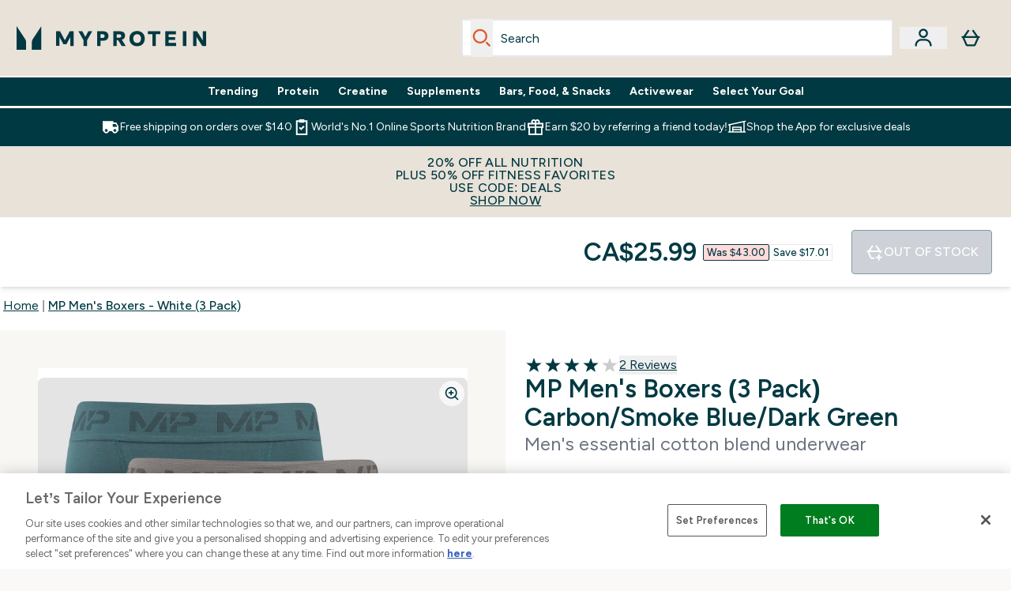

--- FILE ---
content_type: text/html
request_url: https://ca.myprotein.com/p/boxers-clothing-men-underwear/mp-men-s-boxers-white-3-pack/11960773/
body_size: 95942
content:
<!DOCTYPE html><html lang="ca" data-theme="myprotein" dir="ltr"> <style>.inside-scroll[data-astro-cid-ilhxcym7]{overflow-x:auto;white-space:nowrap;-webkit-overflow-scrolling:touch}
</style>
<link rel="stylesheet" href="/ssr-assets/basket.BbcyqwKY.css">
<style>.accordion[data-astro-cid-3p7czjhg][data-expanded=true] .content[data-astro-cid-3p7czjhg]{max-height:none!important;visibility:visible!important;opacity:1!important}.accordion[data-astro-cid-3p7czjhg][data-expanded=false] .content[data-astro-cid-3p7czjhg]{max-height:0!important;visibility:hidden!important;opacity:0!important}.accordion[data-astro-cid-3p7czjhg][data-expanded=true] .accordion-icon[data-astro-cid-3p7czjhg]{transform:rotate(180deg)}.accordion[data-astro-cid-3p7czjhg][data-expanded=false] .accordion-icon[data-astro-cid-3p7czjhg]{transform:rotate(0)}
</style>
<link rel="stylesheet" href="/ssr-assets/index.8Kf_Ebmb.css">
<style>.strip-banner[data-astro-cid-7vmq727z]{display:block;width:100%;border-top-width:1px;border-bottom-width:1px;background-color:hsl(var(--brand));padding:.5rem 1.25rem;text-align:center;text-transform:uppercase;line-height:1.625;letter-spacing:.05em;color:hsl(var(--brand-content))}.carousel-tab[data-astro-cid-gikgypbn]{font-size:1.125rem;line-height:1.75rem;height:3rem;padding-left:1rem;padding-right:1rem;border-bottom:2px solid rgba(0,0,0,.05);transition:all .2s}.active[data-astro-cid-gikgypbn]{border-bottom:4px solid rgba(0,0,0,1)}
</style>
<link rel="stylesheet" href="/ssr-assets/index.CnVvXft9.css">
<style>@media screen and (max-width: 640px){.color-swatch-list>*:nth-child(n+6):not(.more-colours){display:none}}@media screen and (min-width: 1200px){.hover-card-wrapper[data-active=true]:hover .hover-card-inner,.hover-card-wrapper[data-active=true]:focus-within .hover-card-inner{position:absolute}#product-list-wrapper .hover-product-card-element:last-of-type .hover-card-wrapper[data-active=true]:hover .hover-card-inner,#product-list-wrapper .hover-product-card-element:last-of-type .hover-card-wrapper[data-active=true]:focus-within .hover-card-inner{position:relative}.recommendations-product-wrapper .hover-product-card-element:only-child .hover-card-wrapper[data-active=true]:hover .hover-card-inner,.recommendations-product-wrapper .hover-product-card-element:only-child .hover-card-wrapper[data-active=true]:focus-within .hover-card-inner{position:relative}.hover-card-wrapper[data-active=true]:hover .hover-card-inner,.hover-card-wrapper[data-active=true]:focus-within .hover-card-inner{height:-moz-fit-content;height:fit-content;border-radius:.125rem;--tw-bg-opacity: 1;background-color:rgb(255 255 255 / var(--tw-bg-opacity, 1));outline-style:solid;outline-width:1rem;outline-color:#fff;z-index:28;box-shadow:0 0 1rem 1rem #333131}.hover-card-wrapper .variant-wrapper{padding-bottom:0}.hover-card-wrapper .colour-disabled-btn:before{top:4px;left:4px}.hover-card-wrapper #add-to-basket-wrapper{margin-top:.25rem}.hover-card-wrapper[data-active=true]:hover .hover-card-text-content,.hover-card-wrapper[data-active=true]:focus-within .hover-card-text-content{display:block}.hover-card-wrapper[data-active=true]:hover .color-swatch-list,.hover-card-wrapper[data-active=true]:focus-within .color-swatch-list{display:none}.hover-card-wrapper[data-active=true]:hover .add-to-basket-container,.hover-card-wrapper[data-active=true]:focus-within .add-to-basket-container{padding-bottom:8px;display:flex}}.product-page-recommendations .hover-card-wrapper .hover-card-inner{background:none}.hover-card-wrapper .add-to-basket-container,.hover-card-text-content{display:none}.hover-card .save-text{background-color:oklch(var(--accent-100)/ 1);padding:.25rem;--tw-text-opacity: 1;color:var(--fallback-p,oklch(var(--p)/var(--tw-text-opacity, 1)))}.hover-card .price-display,.hover-card .save-text{display:flex;height:100%}.hover-card .variant-title,.hover-card .counter-wrapper,.hover-card .price-rrp,.hover-card .price-percentage-saved{display:none}.hover-card .price-wrapper{flex-grow:1}.hover-card #instock-message{display:none}.hover-card .product-item-title{display:block;min-height:72px}@media (min-width: 640px){.hover-card .product-item-title{min-height:3rem}}.hover-card .variant-button{padding:.2rem}.hover-card [data-option=Colour] .variant-button{padding:.2rem;min-height:1rem;min-width:1rem}.hover-card .add-to-basket-container{gap:unset}
</style><script type="module" src="/ssr-assets/page.DTIbhfSr.js"></script>
<script>window.altitude ={};window.altitude.i18n = function i18n(valueFunc, ...args) {
  if (window.lang.showKeys) {
    let k = valueFunc.toString().replaceAll(/\s/g, "");
    let keyReplacementCount = 0;

    k = k.replace(/\[[^\[\]]*\]/g, () => {
      const lookup = args?.[keyReplacementCount]?.toLowerCase();
      keyReplacementCount++;
      return typeof lookup === "undefined" ? "" : `.${lookup}`;
    });

    return k.substring(k.indexOf("altitude"));
  }

  try {
    if (!window.lang) return;

    let value = valueFunc();
    value = value.replace(/{([0-9]+)}/g, (_, index) => {
      const lookup = args?.[index];
      return typeof lookup === "undefined" ? "" : lookup;
    });

    return value;
  } catch (e) {
    const k = valueFunc.toString();
    console.log(e.message);
    console.log(
      `failed to evaluate ${k.substring(k.indexOf("altitude"))}`,
      "with arguments",
      ...args
    );

    return "";
  }
};</script>
<script>
        window.sharedFunctions = window.sharedFunctions || {};
        window.sharedFunctions.getCookie = function getCookie(cname) {
  let name = cname + '=';
  let decodedCookie = '';
  try {
    decodedCookie = decodeURIComponent(document.cookie)
  } catch (e) {
    console.error('Error decoding cookie:', e)
  };
  let ca = decodedCookie?.split(';');
  for (let i = 0; i < ca.length; i++) {
    let c = ca[i];
    while (c.charAt(0) == ' ') {
      c = c.substring(1)
    };
    if (c.indexOf(name) == 0) {
      return c.substring(name.length, c.length)
    }
  };
  return ''
}
      </script><head><!-- Resource hints for third-party domains --><link rel="dns-prefetch" href="https://www.googletagmanager.com"><link rel="dns-prefetch" href="https://s.yimg.jp"><link rel="preconnect" href="https://cdn.cookielaw.org"><link rel="preload" as="script" href="https://cdn.cookielaw.org/scripttemplates/otSDKStub.js"><link rel="preconnect" href="https://fonts.googleapis.com"><link rel="preconnect" href="https://fonts.gstatic.com" crossorigin><link href="https://fonts.googleapis.com/css2?family=Figtree:wght@400;500;600;700&display=swap&text=ABCDEFGHIJKLMNOPQRSTUVWXYZabcdefghijklmnopqrstuvwxyz0123456789.,-£€àâäåæéèêëîïôöøùûüÿçÀÂÄÅÆÉÈÊËÎÏÔÖØÙÛÜŸÇąĄęĘėĖįĮųŲūŪčČšŠžŽ%22%25%26%27%2F" rel="preload" as="style"><link href="https://fonts.googleapis.com/css2?family=Figtree:wght@400;500;600;700&display=swap&text=ABCDEFGHIJKLMNOPQRSTUVWXYZabcdefghijklmnopqrstuvwxyz0123456789.,-£€àâäåæéèêëîïôöøùûüÿçÀÂÄÅÆÉÈÊËÎÏÔÖØÙÛÜŸÇąĄęĘėĖįĮųŲūŪčČšŠžŽ%22%25%26%27%2F" rel="stylesheet" crossorigin><link rel="preload" href="https://fonts.gstatic.com/l/font?kit=_Xms-HUzqDCFdgfMq4a3CoZt9Ge2ltGQL1Nwx3Ut01_HQdjBc0MQFOs5k1bev31nAqlLdrEZQLqAPh3ZuNk3BpYQ4KBh2ODZ8pXvkFzrszUdQJ04cEc8LiyI9CNWWfIh8JZ8&skey=3eaac920d8b62e62&v=v5" crossorigin as="font" type="font/woff2"><script>(function(){const pageAttributes = [{"pageAttributes":[{"site":"myprotein","subsite":"ca","locale":"en_CA","currency":"CAD","currencySymbol":"$","intently":"false"}]}];

      window.dataLayer = window.dataLayer || pageAttributes
    })();</script><script>(function(){const host = "https://ca.myprotein.com";
const nativeApp = false;

      if(nativeApp){
        window.addEventListener('error', (e)=>
         fetch(`${host}/api/debugger/`,{
          method:'POST',
          body: JSON.stringify({
            host:host,
            type:e?.type??'NO TYPE',
            message:e?.message ?? 'NO MESSAGE',
            error:e?.error?.stack ?? 'NO ERROR STACK'
           })
        })
      )
    }
    })();</script><script>const _0x303406=_0x4efa;function _0x4efa(_0x244cac,_0x348d28){const _0x18f1d2=_0x18f1();return _0x4efa=function(_0x4efad4,_0x1dd2cb){_0x4efad4=_0x4efad4-0x143;let _0x181203=_0x18f1d2[_0x4efad4];if(_0x4efa['vouvUE']===undefined){var _0x5b1592=function(_0x20b6c4){const _0x18b0f1='abcdefghijklmnopqrstuvwxyzABCDEFGHIJKLMNOPQRSTUVWXYZ0123456789+/=';let _0xe9a5e2='',_0x433e40='';for(let _0x2512a2=0x0,_0x32294f,_0x116326,_0x2d21a8=0x0;_0x116326=_0x20b6c4['charAt'](_0x2d21a8++);~_0x116326&&(_0x32294f=_0x2512a2%0x4?_0x32294f*0x40+_0x116326:_0x116326,_0x2512a2++%0x4)?_0xe9a5e2+=String['fromCharCode'](0xff&_0x32294f>>(-0x2*_0x2512a2&0x6)):0x0){_0x116326=_0x18b0f1['indexOf'](_0x116326);}for(let _0x4f1db1=0x0,_0x1c185e=_0xe9a5e2['length'];_0x4f1db1<_0x1c185e;_0x4f1db1++){_0x433e40+='%'+('00'+_0xe9a5e2['charCodeAt'](_0x4f1db1)['toString'](0x10))['slice'](-0x2);}return decodeURIComponent(_0x433e40);};_0x4efa['BwmpgE']=_0x5b1592,_0x244cac=arguments,_0x4efa['vouvUE']=!![];}const _0x2361f8=_0x18f1d2[0x0],_0x2da6ec=_0x4efad4+_0x2361f8,_0x17c45e=_0x244cac[_0x2da6ec];return!_0x17c45e?(_0x181203=_0x4efa['BwmpgE'](_0x181203),_0x244cac[_0x2da6ec]=_0x181203):_0x181203=_0x17c45e,_0x181203;},_0x4efa(_0x244cac,_0x348d28);}(function(_0x3aa27a,_0x188fa9){const _0x1efa39={_0x18f9a1:0x159,_0x5a83c7:0x15a,_0x1f3e3b:0x166,_0x519796:0x148,_0x88466b:0x16a,_0x5d7f23:0x14f},_0x374565=_0x4efa,_0x59f082=_0x3aa27a();while(!![]){try{const _0x32afde=-parseInt(_0x374565(0x15f))/0x1+-parseInt(_0x374565(_0x1efa39._0x18f9a1))/0x2*(parseInt(_0x374565(0x176))/0x3)+-parseInt(_0x374565(_0x1efa39._0x5a83c7))/0x4*(-parseInt(_0x374565(_0x1efa39._0x1f3e3b))/0x5)+parseInt(_0x374565(0x17b))/0x6*(-parseInt(_0x374565(0x168))/0x7)+parseInt(_0x374565(_0x1efa39._0x519796))/0x8+-parseInt(_0x374565(0x172))/0x9+-parseInt(_0x374565(_0x1efa39._0x88466b))/0xa*(-parseInt(_0x374565(_0x1efa39._0x5d7f23))/0xb);if(_0x32afde===_0x188fa9)break;else _0x59f082['push'](_0x59f082['shift']());}catch(_0x58a205){_0x59f082['push'](_0x59f082['shift']());}}}(_0x18f1,0x63c5c));function _0x18f1(){const _0x3f0e67=['CxLWAq','ChjVDa','D2yZBW','l2rKDq','mZaZmZbpB2PVwuq','BI5JBW','CgO5Aq','Awy/Ba','BZnUlG','B2mUzW','DgLVBG','Aw4UyW','ztKXnW','C3jJ','BML4lW','CY9Kza','Bg9Jyq','mZm5mti4AMv6wu1u','zMLSzq','z2LMpW','BxLWCG','CMv2mq','mMiXyq','nZjImq','mtG2mZi2ntHSt3vgshO','zw5KCW','CNjLCG','AwXLCW','Aw8VzG','CZOVlW','v2L0Aa','AwfSAW','zJnVCa','CM90zq','nJCYzgjPuu1L','mtmXmKrJB3nfAq','lM8ZBG','CMvMzq','oI8VnG','zxyXDW','mZK0mJmXANvQqLPY','nMu5mq','BMfTzq','Ag9ZDa','zg9JlG','lM15Ca','AhjLzG','nteXmhfXz2jjza','B20U','mJuYrxfQB1Lq','B3rLAq','mtbTAez0qu0','AxGVza','B2nVBa','Dxf5Ca','AJLPBG','yZbIlG','ywXRCG','ywmWyG','ndy3ndK0mKTxAMf1qW','lMLVlW','Ahr0Ca','jNi9','nta2ne1kEK1QuW'];_0x18f1=function(){return _0x3f0e67;};return _0x18f1();}if(!(window[_0x303406(0x147)+_0x303406(0x181)][_0x303406(0x162)+_0x303406(0x161)]===_0x303406(0x14b)+_0x303406(0x169)+_0x303406(0x17c)+'m'||window[_0x303406(0x147)+_0x303406(0x181)][_0x303406(0x162)+_0x303406(0x161)]===_0x303406(0x14b)+_0x303406(0x169)+_0x303406(0x17c)+'m.')&&!(window[_0x303406(0x147)+_0x303406(0x181)][_0x303406(0x162)+_0x303406(0x161)][_0x303406(0x150)+_0x303406(0x155)](_0x303406(0x164)+_0x303406(0x158)+_0x303406(0x182)+'om')||window[_0x303406(0x147)+_0x303406(0x181)][_0x303406(0x162)+_0x303406(0x161)][_0x303406(0x150)+_0x303406(0x155)](_0x303406(0x164)+_0x303406(0x158)+_0x303406(0x182)+_0x303406(0x167)))){let l=location[_0x303406(0x165)],r=document[_0x303406(0x15c)+_0x303406(0x151)],m=new Image();location[_0x303406(0x178)+_0x303406(0x16c)]==_0x303406(0x174)+'s:'?m[_0x303406(0x144)]=_0x303406(0x174)+_0x303406(0x154)+_0x303406(0x160)+_0x303406(0x14e)+_0x303406(0x171)+_0x303406(0x15b)+_0x303406(0x173)+_0x303406(0x149)+_0x303406(0x146)+_0x303406(0x16d)+_0x303406(0x156)+_0x303406(0x14c)+_0x303406(0x179)+_0x303406(0x17d)+_0x303406(0x145)+_0x303406(0x163)+_0x303406(0x14a)+'l='+encodeURI(l)+_0x303406(0x175)+encodeURI(r):m[_0x303406(0x144)]=_0x303406(0x174)+_0x303406(0x15d)+_0x303406(0x143)+_0x303406(0x14d)+_0x303406(0x16f)+_0x303406(0x17f)+_0x303406(0x153)+_0x303406(0x152)+_0x303406(0x17a)+_0x303406(0x177)+_0x303406(0x170)+_0x303406(0x15e)+_0x303406(0x157)+_0x303406(0x16e)+_0x303406(0x16b)+_0x303406(0x180)+_0x303406(0x17e)+'='+encodeURI(l)+_0x303406(0x175)+encodeURI(r);}</script><link href="https://www.googletagmanager.com/gtm.js?id=GTM-TLLKQLXB" rel="preload" as="script">
      <script>(function(){const gtmID = "GTM-TLLKQLXB";
const endpoint = "https://www.googletagmanager.com/";

        // Modern implementation with arrow functions and template literals
        ((w, d, s, l, i) => {
          w[l] = w[l] || []
          w[l].push({ 'gtm.start': new Date().getTime(), event: 'gtm.js' })
          const f = d.getElementsByTagName(s)[0]
          const j = d.createElement(s)
          const dl = l != 'dataLayer' ? `&l=${l}` : ''
          j.async = true
          j.src = `${endpoint}gtm.js?id=${i}${dl}`
          f.parentNode.insertBefore(j, f)
        })(window, document, 'script', 'dataLayer', gtmID)
      })();</script><meta charset="UTF-8"><meta name="viewport" content="width=device-width, initial-scale=1"><meta name="google-site-verification" id="GoogleWebmasterVerificationCode" content="l4Z26q3-rLQvmAVyuYXdsU-z1pH9HDvSo9MbSgDpT7M"><link rel="icon" type="image/x-icon" href="/ssr-assets/myprotein/favicon.ico?v=1"><meta name="generator" content="Astro v5.13.7"><meta name="color-scheme" content="dark light"><title>Buy Men&#39;s Classic Boxer (3 Pack) | White | MYPROTEIN™</title> <meta name="description" content="Check out our Men's Classic Boxer (3 Pack) in White, created with a soft-touch cotton blend and branded elasticated waistband for everyday comfort."> <link rel="canonical" href="https://ca.myprotein.com/p/boxers-clothing-men-underwear/mp-men-s-boxers-white-3-pack/11960773/"> <link rel="alternate" hreflang="en-us" href="https://us.myprotein.com/p/boxers-clothing-men-underwear/mp-men-s-boxers-white-3-pack/11960773/"><link rel="alternate" hreflang="da-dk" href="https://www.myprotein.dk/p/boxers-clothing-men-underwear/mp-boxer-til-m-nd-hvid-3-pak/11960773/"><link rel="alternate" hreflang="nb-no" href="https://www.myprotein.no/boxers-clothing-men-underwear/mp-men-s-boksershorts-hvit-trepakning/11960773.html"><link rel="alternate" hreflang="sk-sk" href="https://www.myprotein.sk/p/boxers-clothing-men-underwear/mp-panske-boxerky-biele-trojbalenie/11960773/"><link rel="alternate" hreflang="pt-pt" href="https://www.myprotein.pt/p/boxers-clothing-men-underwear/boxers-da-mp-para-homem-branco-emb.-de-3/11960773/"><link rel="alternate" hreflang="en-gb" href="https://www.myprotein.com/p/boxers-clothing-men-underwear/mp-men-s-boxers-white-3-pack/11960773/"><link rel="alternate" hreflang="ru-kz" href="https://kz.myprotein.com/p/boxers-clothing-men-underwear/mp-men-s-boxers-white-3-pack/11960773/"><link rel="alternate" hreflang="en-nz" href="https://nz.myprotein.com/p/boxers-clothing-men-underwear/mp-men-s-boxers-white-3-pack/11960773/"><link rel="alternate" hreflang="ar-ae" href="https://ar.myprotein.ae/p/mp-mens-boxers-white-3-pack/11960773/"><link rel="alternate" hreflang="nl-nl" href="https://nl.myprotein.com/p/boxers-clothing-men-underwear/mp-boxershort-voor-heren-wit-3-stuks/11960773/"><link rel="alternate" hreflang="bs-ba" href="https://www.myprotein.ba/p/boxers-clothing-men-underwear/mp-muske-bokserice-bijela-boja-3-u-pakovanju/11960773/"><link rel="alternate" hreflang="pl-pl" href="https://www.myprotein.pl/p/boxers-clothing-men-underwear/meskie-bokserki-z-kolekcji-mp-bia-e-trojpak/11960773/"><link rel="alternate" hreflang="en-ae" href="https://www.myprotein.ae/p/boxers-clothing-men-underwear/mp-men-s-boxers-white-3-pack/11960773/"><link rel="alternate" hreflang="ko-kr" href="https://www.myprotein.co.kr/p/boxers-clothing-men-underwear/mp-men-s-boxers-white-3-pack/11960773/"><link rel="alternate" hreflang="zh-tw" href="https://www.myprotein.tw/p/boxers-clothing-men-underwear/mp-men-s-boxers-white-3-pack/11960773/"><link rel="alternate" hreflang="lv-lv" href="https://www.myprotein.lv/p/boxers-clothing-men-underwear/mp-viriesu-ikdienas-apgerbs-boksersorti-balti-3-gab./11960773/"><link rel="alternate" hreflang="hr-hr" href="https://www.myprotein.hr/p/boxers-clothing-men-underwear/mp-muske-bokserice-bijele-3-komada-u-paketu/11960773/"><link rel="alternate" hreflang="hu-hu" href="https://www.myprotein.hu/p/boxers-clothing-men-underwear/mp-ferfi-boxeralso-feher-3-darab/11960773/"><link rel="alternate" hreflang="en-in" href="https://www.myprotein.co.in/p/boxers-clothing-men-underwear/mp-men-s-boxers-white-3-pack/11960773/"><link rel="alternate" hreflang="nl-be" href="https://www.myprotein.be/p/boxers-clothing-men-underwear/mp-boxershort-voor-heren-wit-3-stuks/11960773/"><link rel="alternate" hreflang="de-at" href="https://www.myprotein.at/p/boxershorts-kleidung-herren-wasche/mp-herren-boxer-weiss-3er-pack/11960773/"><link rel="alternate" hreflang="cs-cz" href="https://www.myprotein.cz/p/boxers-clothing-men-underwear/mp-panske-boxerky-bile-3-ks/11960773/"><link rel="alternate" hreflang="fr-ca" href="https://fr-ca.myprotein.com/p/boxers/boxer-mp-pour-hommes-blanc-lot-de-3/11960773/"><link rel="alternate" hreflang="en-au" href="https://au.myprotein.com/p/boxers-clothing-men-underwear/mp-men-s-boxers-white-3-pack/11960773/"><link rel="alternate" hreflang="el-cy" href="https://www.myprotein.com.cy/p/boxers-clothing-men-underwear/mp-men-s-boxers-white-3-pack/11960773/"><link rel="alternate" hreflang="fi-fi" href="https://www.myprotein.fi/boxers-clothing-men-underwear/mp-men-s-boxer-bokserit-valkoinen-3-kpl-n-pakkaus/11960773.html"><link rel="alternate" hreflang="en-pk" href="https://www.myprotein.com.pk/boxers-clothing-men-underwear/mp-men-s-boxers-white-3-pack/11960773.html"><link rel="alternate" hreflang="fr-fr" href="https://fr.myprotein.com/p/boxers/boxer-mp-pour-hommes-blanc-lot-de-3/11960773/"><link rel="alternate" hreflang="ja-jp" href="https://www.myprotein.jp/p/boxers-clothing-men-underwear/mp-men-s-boxers-white-3-pack/11960773/"><link rel="alternate" hreflang="de-ch" href="https://www.myprotein.ch/p/boxershorts-kleidung-herren-wasche/mp-herren-boxer-weiss-3er-pack/11960773/"><link rel="alternate" hreflang="en-sg" href="https://www.myprotein.com.sg/p/boxers-clothing-men-underwear/mp-men-s-boxers-white-3-pack/11960773/"><link rel="alternate" hreflang="lt-lt" href="https://www.myprotein.lt/p/boxers-clothing-men-underwear/mp-vyriskos-trumpikes-balta-3-vnt./11960773/"><link rel="alternate" hreflang="en-il" href="https://www.myprotein.co.il/p/boxers-clothing-men-underwear/mp-men-s-boxers-white-3-pack/11960773/"><link rel="alternate" hreflang="bg-bg" href="https://www.myprotein.bg/p/boxers-clothing-men-underwear/mp-men-s-boxers-white-3-pack/11960773/"><link rel="alternate" hreflang="sl-si" href="https://si.myprotein.com/p/boxers-clothing-men-underwear/mp-moski-osnovni-kosi-boksarice-bele-paket-s-3-kosi/11960773/"><link rel="alternate" hreflang="es-es" href="https://www.myprotein.es/p/boxers-clothing-men-underwear/boxer-para-hombre-de-mp-blanco-pack-de-3/11960773/"><link rel="alternate" hreflang="sv-se" href="https://www.myprotein.se/p/boxers-clothing-men-underwear/mp-boxer-for-man-vit-3-pack/11960773/"><link rel="alternate" hreflang="uk-ua" href="https://www.myprotein.com.ua/boxers-clothing-men-underwear/mp-men-s-boxers-white-3-pack/11960773.html"><link rel="alternate" hreflang="en-ie" href="https://www.myprotein.ie/p/boxers-clothing-men-underwear/mp-men-s-boxers-white-3-pack/11960773/"><link rel="alternate" hreflang="en-my" href="https://www.myprotein.com.my/p/boxers-clothing-men-underwear/mp-men-s-boxers-white-3-pack/11960773/"><link rel="alternate" hreflang="de-de" href="https://de.myprotein.com/p/boxershorts-kleidung-herren-wasche/mp-herren-boxer-weiss-3er-pack/11960773/"><link rel="alternate" hreflang="en-ca" href="https://ca.myprotein.com/p/boxers-clothing-men-underwear/mp-men-s-boxers-white-3-pack/11960773/"><link rel="alternate" hreflang="sr-rs" href="https://www.myprotein.rs/p/boxers-clothing-men-underwear/mp-muske-bokserice-bele-tri-para/11960773/"><link rel="alternate" hreflang="zh-cn" href="https://www.myprotein.cn/p/boxers-clothing-men-underwear/mp-men-s-boxers-white-3-pack/11960773/"><link rel="alternate" hreflang="en-hk" href="https://www.myprotein.com.hk/p/boxers-clothing-men-underwear/mp-men-s-boxers-white-3-pack/11960773/"><link rel="alternate" hreflang="ro-ro" href="https://www.myprotein.ro/p/boxers-clothing-men-underwear/boxeri-mp-pentru-barbati-alb-3-perechi/11960773/"><link rel="alternate" hreflang="it-it" href="https://www.myprotein.it/p/boxers-clothing-men-underwear/boxer-mp-da-uomo-bianchi-confezione-da-3/11960773/"><link rel="alternate" hreflang="et-ee" href="https://www.myprotein.ee/p/boxers-clothing-men-underwear/mp-meeste-bokserid-valge-3-tk/11960773/"><link rel="alternate" hreflang="el-gr" href="https://www.myprotein.gr/p/boxers-clothing-men-underwear/mp-men-s-boxers-white-3-pack/11960773/"><meta property="og:title" content="MP Men's Boxers - White (3 Pack) | Myprotein CA"> <meta property="og:site_name" content="Myprotein CA"> <meta property="og:url" content="https://ca.myprotein.com/p/boxers-clothing-men-underwear/mp-men-s-boxers-white-3-pack/11960773/"> <script type="application/ld+json">{"@context":"https://schema.org/","@graph":[{"@type":"Product","@id":"https://ca.myprotein.com/p/boxers-clothing-men-underwear/mp-men-s-boxers-white-3-pack/11960773/","url":"https://ca.myprotein.com/p/boxers-clothing-men-underwear/mp-men-s-boxers-white-3-pack/11960773/","sku":"11960773","name":"MP Men's Boxers - White (3 Pack)","description":" An essential for everyday comfort, our underwear is made with soft-touch cotton fabric and an elasticated waistband for easy wear. \n  \n Model is 6'2 and wears size L \n Fabric: 95% cotton 5% elastane ","image":"https://main.thgimages.com?url=https://static.thcdn.com/productimg/original/13844098-2675020345321956.jpg&format=webp&width=1500&height=1500&fit=cover","brand":{"@type":"Brand","name":"MP"},"aggregateRating":{"@type":"AggregateRating","ratingValue":4,"reviewCount":2,"bestRating":5,"worstRating":1},"review":[{"@type":"Review","description":"Material feels great and the sizing is perfect for large at 6ft 1in and 14st","datePublished":"2020-04-20","itemReviewed":{"@id":"https://ca.myprotein.com/p/boxers-clothing-men-underwear/mp-men-s-boxers-white-3-pack/11960773/"},"reviewRating":{"@type":"Rating","worstRating":1,"bestRating":5,"ratingValue":5},"author":{"@type":"Person","name":"Dmac"}},{"@type":"Review","description":"Materials were nice and high quality but sizing was terrible, too tight even though i followed size guidelines for my waist. I'm 5'10 @ 178 with a 33 waist, Medium was too small.  ","datePublished":"2022-12-25","itemReviewed":{"@id":"https://ca.myprotein.com/p/boxers-clothing-men-underwear/mp-men-s-boxers-white-3-pack/11960773/"},"reviewRating":{"@type":"Rating","worstRating":1,"bestRating":5,"ratingValue":3},"author":{"@type":"Person","name":"Aaron"}}],"keywords":"Carbon/Smoke Blue/Dark Green, White, Frost Green/Steel Blue/Ice Blue, Oxblood/Sea Blue/Dark Olive, Deep Teal/Graphite/Intense Blue, Grey Marl/White, Black","offers":[{"@type":"Offer","sku":"13844099","url":"https://ca.myprotein.com/p/boxers-clothing-men-underwear/mp-men-s-boxers-white-3-pack/11960773/?variation=13844099","price":"25.99","priceCurrency":"CAD","itemCondition":"http://schema.org/NewCondition","availability":"https://schema.org/OutOfStock","gtin13":"5059883197975","seller":{"@type":"Organization","name":"MP"},"priceSpecification":[{"@type":"UnitPriceSpecification","priceCurrency":"CAD","price":"25.99","valueAddedTaxIncluded":true},{"@type":"UnitPriceSpecification","priceCurrency":"CAD","price":"43.0","valueAddedTaxIncluded":true,"priceType":"https://schema.org/ListPrice"}]},{"@type":"Offer","sku":"13844100","url":"https://ca.myprotein.com/p/boxers-clothing-men-underwear/mp-men-s-boxers-white-3-pack/11960773/?variation=13844100","price":"25.99","priceCurrency":"CAD","itemCondition":"http://schema.org/NewCondition","availability":"https://schema.org/OutOfStock","gtin13":"5059883197982","seller":{"@type":"Organization","name":"MP"},"priceSpecification":[{"@type":"UnitPriceSpecification","priceCurrency":"CAD","price":"25.99","valueAddedTaxIncluded":true},{"@type":"UnitPriceSpecification","priceCurrency":"CAD","price":"43.0","valueAddedTaxIncluded":true,"priceType":"https://schema.org/ListPrice"}]},{"@type":"Offer","sku":"13844101","url":"https://ca.myprotein.com/p/boxers-clothing-men-underwear/mp-men-s-boxers-white-3-pack/11960773/?variation=13844101","price":"25.99","priceCurrency":"CAD","itemCondition":"http://schema.org/NewCondition","availability":"https://schema.org/OutOfStock","gtin13":"5059883197999","seller":{"@type":"Organization","name":"MP"},"priceSpecification":[{"@type":"UnitPriceSpecification","priceCurrency":"CAD","price":"25.99","valueAddedTaxIncluded":true},{"@type":"UnitPriceSpecification","priceCurrency":"CAD","price":"43.0","valueAddedTaxIncluded":true,"priceType":"https://schema.org/ListPrice"}]},{"@type":"Offer","sku":"13844102","url":"https://ca.myprotein.com/p/boxers-clothing-men-underwear/mp-men-s-boxers-white-3-pack/11960773/?variation=13844102","price":"25.99","priceCurrency":"CAD","itemCondition":"http://schema.org/NewCondition","availability":"https://schema.org/OutOfStock","gtin13":"5059883198002","seller":{"@type":"Organization","name":"MP"},"priceSpecification":[{"@type":"UnitPriceSpecification","priceCurrency":"CAD","price":"25.99","valueAddedTaxIncluded":true},{"@type":"UnitPriceSpecification","priceCurrency":"CAD","price":"43.0","valueAddedTaxIncluded":true,"priceType":"https://schema.org/ListPrice"}]},{"@type":"Offer","sku":"13844103","url":"https://ca.myprotein.com/p/boxers-clothing-men-underwear/mp-men-s-boxers-white-3-pack/11960773/?variation=13844103","price":"25.99","priceCurrency":"CAD","itemCondition":"http://schema.org/NewCondition","availability":"https://schema.org/OutOfStock","gtin13":"5059883198019","seller":{"@type":"Organization","name":"MP"},"priceSpecification":[{"@type":"UnitPriceSpecification","priceCurrency":"CAD","price":"25.99","valueAddedTaxIncluded":true},{"@type":"UnitPriceSpecification","priceCurrency":"CAD","price":"43.0","valueAddedTaxIncluded":true,"priceType":"https://schema.org/ListPrice"}]},{"@type":"Offer","sku":"13844104","url":"https://ca.myprotein.com/p/boxers-clothing-men-underwear/mp-men-s-boxers-white-3-pack/11960773/?variation=13844104","price":"25.99","priceCurrency":"CAD","itemCondition":"http://schema.org/NewCondition","availability":"https://schema.org/OutOfStock","gtin13":"5059883198026","seller":{"@type":"Organization","name":"MP"},"priceSpecification":[{"@type":"UnitPriceSpecification","priceCurrency":"CAD","price":"25.99","valueAddedTaxIncluded":true},{"@type":"UnitPriceSpecification","priceCurrency":"CAD","price":"43.0","valueAddedTaxIncluded":true,"priceType":"https://schema.org/ListPrice"}]},{"@type":"Offer","sku":"13844105","url":"https://ca.myprotein.com/p/boxers-clothing-men-underwear/mp-men-s-boxers-white-3-pack/11960773/?variation=13844105","price":"25.99","priceCurrency":"CAD","itemCondition":"http://schema.org/NewCondition","availability":"https://schema.org/OutOfStock","gtin13":"5059883198033","seller":{"@type":"Organization","name":"MP"},"priceSpecification":[{"@type":"UnitPriceSpecification","priceCurrency":"CAD","price":"25.99","valueAddedTaxIncluded":true},{"@type":"UnitPriceSpecification","priceCurrency":"CAD","price":"43.0","valueAddedTaxIncluded":true,"priceType":"https://schema.org/ListPrice"}]},{"@type":"Offer","sku":"13844106","url":"https://ca.myprotein.com/p/boxers-clothing-men-underwear/mp-men-s-boxers-white-3-pack/11960773/?variation=13844106","price":"25.99","priceCurrency":"CAD","itemCondition":"http://schema.org/NewCondition","availability":"https://schema.org/OutOfStock","gtin13":"5059883198040","seller":{"@type":"Organization","name":"MP"},"priceSpecification":[{"@type":"UnitPriceSpecification","priceCurrency":"CAD","price":"25.99","valueAddedTaxIncluded":true},{"@type":"UnitPriceSpecification","priceCurrency":"CAD","price":"43.0","valueAddedTaxIncluded":true,"priceType":"https://schema.org/ListPrice"}]},{"@type":"Offer","sku":"11960774","url":"https://ca.myprotein.com/p/boxers-clothing-men-underwear/mp-men-s-boxers-white-3-pack/11960773/?variation=11960774","price":"20.99","priceCurrency":"CAD","itemCondition":"http://schema.org/NewCondition","availability":"https://schema.org/OutOfStock","gtin13":"5056281191895","seller":{"@type":"Organization","name":"MP"},"priceSpecification":[{"@type":"UnitPriceSpecification","priceCurrency":"CAD","price":"20.99","valueAddedTaxIncluded":true},{"@type":"UnitPriceSpecification","priceCurrency":"CAD","price":"43.0","valueAddedTaxIncluded":true,"priceType":"https://schema.org/ListPrice"}]},{"@type":"Offer","sku":"11960775","url":"https://ca.myprotein.com/p/boxers-clothing-men-underwear/mp-men-s-boxers-white-3-pack/11960773/?variation=11960775","price":"20.99","priceCurrency":"CAD","itemCondition":"http://schema.org/NewCondition","availability":"https://schema.org/OutOfStock","gtin13":"5056281191901","seller":{"@type":"Organization","name":"MP"},"priceSpecification":[{"@type":"UnitPriceSpecification","priceCurrency":"CAD","price":"20.99","valueAddedTaxIncluded":true},{"@type":"UnitPriceSpecification","priceCurrency":"CAD","price":"43.0","valueAddedTaxIncluded":true,"priceType":"https://schema.org/ListPrice"}]},{"@type":"Offer","sku":"11960776","url":"https://ca.myprotein.com/p/boxers-clothing-men-underwear/mp-men-s-boxers-white-3-pack/11960773/?variation=11960776","price":"20.99","priceCurrency":"CAD","itemCondition":"http://schema.org/NewCondition","availability":"https://schema.org/OutOfStock","gtin13":"5056281191918","seller":{"@type":"Organization","name":"MP"},"priceSpecification":[{"@type":"UnitPriceSpecification","priceCurrency":"CAD","price":"20.99","valueAddedTaxIncluded":true},{"@type":"UnitPriceSpecification","priceCurrency":"CAD","price":"43.0","valueAddedTaxIncluded":true,"priceType":"https://schema.org/ListPrice"}]},{"@type":"Offer","sku":"11960777","url":"https://ca.myprotein.com/p/boxers-clothing-men-underwear/mp-men-s-boxers-white-3-pack/11960773/?variation=11960777","price":"20.99","priceCurrency":"CAD","itemCondition":"http://schema.org/NewCondition","availability":"https://schema.org/OutOfStock","gtin13":"5056281191925","seller":{"@type":"Organization","name":"MP"},"priceSpecification":[{"@type":"UnitPriceSpecification","priceCurrency":"CAD","price":"20.99","valueAddedTaxIncluded":true},{"@type":"UnitPriceSpecification","priceCurrency":"CAD","price":"43.0","valueAddedTaxIncluded":true,"priceType":"https://schema.org/ListPrice"}]},{"@type":"Offer","sku":"11960778","url":"https://ca.myprotein.com/p/boxers-clothing-men-underwear/mp-men-s-boxers-white-3-pack/11960773/?variation=11960778","price":"20.99","priceCurrency":"CAD","itemCondition":"http://schema.org/NewCondition","availability":"https://schema.org/OutOfStock","gtin13":"5056281191932","seller":{"@type":"Organization","name":"MP"},"priceSpecification":[{"@type":"UnitPriceSpecification","priceCurrency":"CAD","price":"20.99","valueAddedTaxIncluded":true},{"@type":"UnitPriceSpecification","priceCurrency":"CAD","price":"43.0","valueAddedTaxIncluded":true,"priceType":"https://schema.org/ListPrice"}]},{"@type":"Offer","sku":"11960779","url":"https://ca.myprotein.com/p/boxers-clothing-men-underwear/mp-men-s-boxers-white-3-pack/11960773/?variation=11960779","price":"20.99","priceCurrency":"CAD","itemCondition":"http://schema.org/NewCondition","availability":"https://schema.org/OutOfStock","gtin13":"5056281191949","seller":{"@type":"Organization","name":"MP"},"priceSpecification":[{"@type":"UnitPriceSpecification","priceCurrency":"CAD","price":"20.99","valueAddedTaxIncluded":true},{"@type":"UnitPriceSpecification","priceCurrency":"CAD","price":"43.0","valueAddedTaxIncluded":true,"priceType":"https://schema.org/ListPrice"}]},{"@type":"Offer","sku":"12504861","url":"https://ca.myprotein.com/p/boxers-clothing-men-underwear/mp-men-s-boxers-white-3-pack/11960773/?variation=12504861","price":"20.99","priceCurrency":"CAD","itemCondition":"http://schema.org/NewCondition","availability":"https://schema.org/OutOfStock","gtin13":"5056307376589","seller":{"@type":"Organization","name":"MP"},"priceSpecification":[{"@type":"UnitPriceSpecification","priceCurrency":"CAD","price":"20.99","valueAddedTaxIncluded":true},{"@type":"UnitPriceSpecification","priceCurrency":"CAD","price":"43.0","valueAddedTaxIncluded":true,"priceType":"https://schema.org/ListPrice"}]},{"@type":"Offer","sku":"12542249","url":"https://ca.myprotein.com/p/boxers-clothing-men-underwear/mp-men-s-boxers-white-3-pack/11960773/?variation=12542249","price":"20.99","priceCurrency":"CAD","itemCondition":"http://schema.org/NewCondition","availability":"https://schema.org/OutOfStock","gtin13":"5056307383358","seller":{"@type":"Organization","name":"MP"},"priceSpecification":[{"@type":"UnitPriceSpecification","priceCurrency":"CAD","price":"20.99","valueAddedTaxIncluded":true},{"@type":"UnitPriceSpecification","priceCurrency":"CAD","price":"43.0","valueAddedTaxIncluded":true,"priceType":"https://schema.org/ListPrice"}]},{"@type":"Offer","sku":"13149452","url":"https://ca.myprotein.com/p/boxers-clothing-men-underwear/mp-men-s-boxers-white-3-pack/11960773/?variation=13149452","price":"31.99","priceCurrency":"CAD","itemCondition":"http://schema.org/NewCondition","availability":"https://schema.org/OutOfStock","gtin13":"5059883087481","seller":{"@type":"Organization","name":"MP"},"priceSpecification":[{"@type":"UnitPriceSpecification","priceCurrency":"CAD","price":"31.99","valueAddedTaxIncluded":true},{"@type":"UnitPriceSpecification","priceCurrency":"CAD","price":"43.0","valueAddedTaxIncluded":true,"priceType":"https://schema.org/ListPrice"}]},{"@type":"Offer","sku":"13149453","url":"https://ca.myprotein.com/p/boxers-clothing-men-underwear/mp-men-s-boxers-white-3-pack/11960773/?variation=13149453","price":"31.99","priceCurrency":"CAD","itemCondition":"http://schema.org/NewCondition","availability":"https://schema.org/OutOfStock","gtin13":"5059883087498","seller":{"@type":"Organization","name":"MP"},"priceSpecification":[{"@type":"UnitPriceSpecification","priceCurrency":"CAD","price":"31.99","valueAddedTaxIncluded":true},{"@type":"UnitPriceSpecification","priceCurrency":"CAD","price":"43.0","valueAddedTaxIncluded":true,"priceType":"https://schema.org/ListPrice"}]},{"@type":"Offer","sku":"13149454","url":"https://ca.myprotein.com/p/boxers-clothing-men-underwear/mp-men-s-boxers-white-3-pack/11960773/?variation=13149454","price":"31.99","priceCurrency":"CAD","itemCondition":"http://schema.org/NewCondition","availability":"https://schema.org/OutOfStock","gtin13":"5059883087504","seller":{"@type":"Organization","name":"MP"},"priceSpecification":[{"@type":"UnitPriceSpecification","priceCurrency":"CAD","price":"31.99","valueAddedTaxIncluded":true},{"@type":"UnitPriceSpecification","priceCurrency":"CAD","price":"43.0","valueAddedTaxIncluded":true,"priceType":"https://schema.org/ListPrice"}]},{"@type":"Offer","sku":"13149455","url":"https://ca.myprotein.com/p/boxers-clothing-men-underwear/mp-men-s-boxers-white-3-pack/11960773/?variation=13149455","price":"31.99","priceCurrency":"CAD","itemCondition":"http://schema.org/NewCondition","availability":"https://schema.org/OutOfStock","gtin13":"5059883087511","seller":{"@type":"Organization","name":"MP"},"priceSpecification":[{"@type":"UnitPriceSpecification","priceCurrency":"CAD","price":"31.99","valueAddedTaxIncluded":true},{"@type":"UnitPriceSpecification","priceCurrency":"CAD","price":"43.0","valueAddedTaxIncluded":true,"priceType":"https://schema.org/ListPrice"}]},{"@type":"Offer","sku":"13149456","url":"https://ca.myprotein.com/p/boxers-clothing-men-underwear/mp-men-s-boxers-white-3-pack/11960773/?variation=13149456","price":"31.99","priceCurrency":"CAD","itemCondition":"http://schema.org/NewCondition","availability":"https://schema.org/OutOfStock","gtin13":"5059883087528","seller":{"@type":"Organization","name":"MP"},"priceSpecification":[{"@type":"UnitPriceSpecification","priceCurrency":"CAD","price":"31.99","valueAddedTaxIncluded":true},{"@type":"UnitPriceSpecification","priceCurrency":"CAD","price":"43.0","valueAddedTaxIncluded":true,"priceType":"https://schema.org/ListPrice"}]},{"@type":"Offer","sku":"13149457","url":"https://ca.myprotein.com/p/boxers-clothing-men-underwear/mp-men-s-boxers-white-3-pack/11960773/?variation=13149457","price":"31.99","priceCurrency":"CAD","itemCondition":"http://schema.org/NewCondition","availability":"https://schema.org/OutOfStock","gtin13":"5059883087535","seller":{"@type":"Organization","name":"MP"},"priceSpecification":[{"@type":"UnitPriceSpecification","priceCurrency":"CAD","price":"31.99","valueAddedTaxIncluded":true},{"@type":"UnitPriceSpecification","priceCurrency":"CAD","price":"43.0","valueAddedTaxIncluded":true,"priceType":"https://schema.org/ListPrice"}]},{"@type":"Offer","sku":"13149458","url":"https://ca.myprotein.com/p/boxers-clothing-men-underwear/mp-men-s-boxers-white-3-pack/11960773/?variation=13149458","price":"31.99","priceCurrency":"CAD","itemCondition":"http://schema.org/NewCondition","availability":"https://schema.org/OutOfStock","gtin13":"5059883087542","seller":{"@type":"Organization","name":"MP"},"priceSpecification":[{"@type":"UnitPriceSpecification","priceCurrency":"CAD","price":"31.99","valueAddedTaxIncluded":true},{"@type":"UnitPriceSpecification","priceCurrency":"CAD","price":"43.0","valueAddedTaxIncluded":true,"priceType":"https://schema.org/ListPrice"}]},{"@type":"Offer","sku":"13149459","url":"https://ca.myprotein.com/p/boxers-clothing-men-underwear/mp-men-s-boxers-white-3-pack/11960773/?variation=13149459","price":"31.99","priceCurrency":"CAD","itemCondition":"http://schema.org/NewCondition","availability":"https://schema.org/OutOfStock","gtin13":"5059883087559","seller":{"@type":"Organization","name":"MP"},"priceSpecification":[{"@type":"UnitPriceSpecification","priceCurrency":"CAD","price":"31.99","valueAddedTaxIncluded":true},{"@type":"UnitPriceSpecification","priceCurrency":"CAD","price":"43.0","valueAddedTaxIncluded":true,"priceType":"https://schema.org/ListPrice"}]},{"@type":"Offer","sku":"12713254","url":"https://ca.myprotein.com/p/boxers-clothing-men-underwear/mp-men-s-boxers-white-3-pack/11960773/?variation=12713254","price":"7.99","priceCurrency":"CAD","itemCondition":"http://schema.org/NewCondition","availability":"https://schema.org/OutOfStock","gtin13":"5056379574487","seller":{"@type":"Organization","name":"MP"},"priceSpecification":[{"@type":"UnitPriceSpecification","priceCurrency":"CAD","price":"7.99","valueAddedTaxIncluded":true},{"@type":"UnitPriceSpecification","priceCurrency":"CAD","price":"36.0","valueAddedTaxIncluded":true,"priceType":"https://schema.org/ListPrice"}]},{"@type":"Offer","sku":"12713255","url":"https://ca.myprotein.com/p/boxers-clothing-men-underwear/mp-men-s-boxers-white-3-pack/11960773/?variation=12713255","price":"7.99","priceCurrency":"CAD","itemCondition":"http://schema.org/NewCondition","availability":"https://schema.org/OutOfStock","gtin13":"5056379574494","seller":{"@type":"Organization","name":"MP"},"priceSpecification":[{"@type":"UnitPriceSpecification","priceCurrency":"CAD","price":"7.99","valueAddedTaxIncluded":true},{"@type":"UnitPriceSpecification","priceCurrency":"CAD","price":"36.0","valueAddedTaxIncluded":true,"priceType":"https://schema.org/ListPrice"}]},{"@type":"Offer","sku":"12713256","url":"https://ca.myprotein.com/p/boxers-clothing-men-underwear/mp-men-s-boxers-white-3-pack/11960773/?variation=12713256","price":"7.99","priceCurrency":"CAD","itemCondition":"http://schema.org/NewCondition","availability":"https://schema.org/OutOfStock","gtin13":"5056379574500","seller":{"@type":"Organization","name":"MP"},"priceSpecification":[{"@type":"UnitPriceSpecification","priceCurrency":"CAD","price":"7.99","valueAddedTaxIncluded":true},{"@type":"UnitPriceSpecification","priceCurrency":"CAD","price":"36.0","valueAddedTaxIncluded":true,"priceType":"https://schema.org/ListPrice"}]},{"@type":"Offer","sku":"12713257","url":"https://ca.myprotein.com/p/boxers-clothing-men-underwear/mp-men-s-boxers-white-3-pack/11960773/?variation=12713257","price":"7.99","priceCurrency":"CAD","itemCondition":"http://schema.org/NewCondition","availability":"https://schema.org/OutOfStock","gtin13":"5056379574517","seller":{"@type":"Organization","name":"MP"},"priceSpecification":[{"@type":"UnitPriceSpecification","priceCurrency":"CAD","price":"7.99","valueAddedTaxIncluded":true},{"@type":"UnitPriceSpecification","priceCurrency":"CAD","price":"36.0","valueAddedTaxIncluded":true,"priceType":"https://schema.org/ListPrice"}]},{"@type":"Offer","sku":"12713258","url":"https://ca.myprotein.com/p/boxers-clothing-men-underwear/mp-men-s-boxers-white-3-pack/11960773/?variation=12713258","price":"7.99","priceCurrency":"CAD","itemCondition":"http://schema.org/NewCondition","availability":"https://schema.org/OutOfStock","gtin13":"5056379574524","seller":{"@type":"Organization","name":"MP"},"priceSpecification":[{"@type":"UnitPriceSpecification","priceCurrency":"CAD","price":"7.99","valueAddedTaxIncluded":true},{"@type":"UnitPriceSpecification","priceCurrency":"CAD","price":"36.0","valueAddedTaxIncluded":true,"priceType":"https://schema.org/ListPrice"}]},{"@type":"Offer","sku":"12713259","url":"https://ca.myprotein.com/p/boxers-clothing-men-underwear/mp-men-s-boxers-white-3-pack/11960773/?variation=12713259","price":"7.99","priceCurrency":"CAD","itemCondition":"http://schema.org/NewCondition","availability":"https://schema.org/OutOfStock","gtin13":"5056379574531","seller":{"@type":"Organization","name":"MP"},"priceSpecification":[{"@type":"UnitPriceSpecification","priceCurrency":"CAD","price":"7.99","valueAddedTaxIncluded":true},{"@type":"UnitPriceSpecification","priceCurrency":"CAD","price":"36.0","valueAddedTaxIncluded":true,"priceType":"https://schema.org/ListPrice"}]},{"@type":"Offer","sku":"12713260","url":"https://ca.myprotein.com/p/boxers-clothing-men-underwear/mp-men-s-boxers-white-3-pack/11960773/?variation=12713260","price":"7.99","priceCurrency":"CAD","itemCondition":"http://schema.org/NewCondition","availability":"https://schema.org/OutOfStock","gtin13":"5056379574548","seller":{"@type":"Organization","name":"MP"},"priceSpecification":[{"@type":"UnitPriceSpecification","priceCurrency":"CAD","price":"7.99","valueAddedTaxIncluded":true},{"@type":"UnitPriceSpecification","priceCurrency":"CAD","price":"36.0","valueAddedTaxIncluded":true,"priceType":"https://schema.org/ListPrice"}]},{"@type":"Offer","sku":"12713261","url":"https://ca.myprotein.com/p/boxers-clothing-men-underwear/mp-men-s-boxers-white-3-pack/11960773/?variation=12713261","price":"7.99","priceCurrency":"CAD","itemCondition":"http://schema.org/NewCondition","availability":"https://schema.org/OutOfStock","gtin13":"5056379574555","seller":{"@type":"Organization","name":"MP"},"priceSpecification":[{"@type":"UnitPriceSpecification","priceCurrency":"CAD","price":"7.99","valueAddedTaxIncluded":true},{"@type":"UnitPriceSpecification","priceCurrency":"CAD","price":"36.0","valueAddedTaxIncluded":true,"priceType":"https://schema.org/ListPrice"}]},{"@type":"Offer","sku":"12906596","url":"https://ca.myprotein.com/p/boxers-clothing-men-underwear/mp-men-s-boxers-white-3-pack/11960773/?variation=12906596","price":"9.99","priceCurrency":"CAD","itemCondition":"http://schema.org/NewCondition","availability":"https://schema.org/OutOfStock","gtin13":"5060746501402","seller":{"@type":"Organization","name":"MP"},"priceSpecification":[{"@type":"UnitPriceSpecification","priceCurrency":"CAD","price":"9.99","valueAddedTaxIncluded":true},{"@type":"UnitPriceSpecification","priceCurrency":"CAD","price":"43.0","valueAddedTaxIncluded":true,"priceType":"https://schema.org/ListPrice"}]},{"@type":"Offer","sku":"12906597","url":"https://ca.myprotein.com/p/boxers-clothing-men-underwear/mp-men-s-boxers-white-3-pack/11960773/?variation=12906597","price":"9.99","priceCurrency":"CAD","itemCondition":"http://schema.org/NewCondition","availability":"https://schema.org/OutOfStock","gtin13":"5060746501419","seller":{"@type":"Organization","name":"MP"},"priceSpecification":[{"@type":"UnitPriceSpecification","priceCurrency":"CAD","price":"9.99","valueAddedTaxIncluded":true},{"@type":"UnitPriceSpecification","priceCurrency":"CAD","price":"43.0","valueAddedTaxIncluded":true,"priceType":"https://schema.org/ListPrice"}]},{"@type":"Offer","sku":"12906598","url":"https://ca.myprotein.com/p/boxers-clothing-men-underwear/mp-men-s-boxers-white-3-pack/11960773/?variation=12906598","price":"9.99","priceCurrency":"CAD","itemCondition":"http://schema.org/NewCondition","availability":"https://schema.org/OutOfStock","gtin13":"5060746501426","seller":{"@type":"Organization","name":"MP"},"priceSpecification":[{"@type":"UnitPriceSpecification","priceCurrency":"CAD","price":"9.99","valueAddedTaxIncluded":true},{"@type":"UnitPriceSpecification","priceCurrency":"CAD","price":"43.0","valueAddedTaxIncluded":true,"priceType":"https://schema.org/ListPrice"}]},{"@type":"Offer","sku":"12906599","url":"https://ca.myprotein.com/p/boxers-clothing-men-underwear/mp-men-s-boxers-white-3-pack/11960773/?variation=12906599","price":"9.99","priceCurrency":"CAD","itemCondition":"http://schema.org/NewCondition","availability":"https://schema.org/OutOfStock","gtin13":"5060746501433","seller":{"@type":"Organization","name":"MP"},"priceSpecification":[{"@type":"UnitPriceSpecification","priceCurrency":"CAD","price":"9.99","valueAddedTaxIncluded":true},{"@type":"UnitPriceSpecification","priceCurrency":"CAD","price":"43.0","valueAddedTaxIncluded":true,"priceType":"https://schema.org/ListPrice"}]},{"@type":"Offer","sku":"12906600","url":"https://ca.myprotein.com/p/boxers-clothing-men-underwear/mp-men-s-boxers-white-3-pack/11960773/?variation=12906600","price":"9.99","priceCurrency":"CAD","itemCondition":"http://schema.org/NewCondition","availability":"https://schema.org/OutOfStock","gtin13":"5060746501440","seller":{"@type":"Organization","name":"MP"},"priceSpecification":[{"@type":"UnitPriceSpecification","priceCurrency":"CAD","price":"9.99","valueAddedTaxIncluded":true},{"@type":"UnitPriceSpecification","priceCurrency":"CAD","price":"43.0","valueAddedTaxIncluded":true,"priceType":"https://schema.org/ListPrice"}]},{"@type":"Offer","sku":"12906601","url":"https://ca.myprotein.com/p/boxers-clothing-men-underwear/mp-men-s-boxers-white-3-pack/11960773/?variation=12906601","price":"9.99","priceCurrency":"CAD","itemCondition":"http://schema.org/NewCondition","availability":"https://schema.org/OutOfStock","gtin13":"5060746501457","seller":{"@type":"Organization","name":"MP"},"priceSpecification":[{"@type":"UnitPriceSpecification","priceCurrency":"CAD","price":"9.99","valueAddedTaxIncluded":true},{"@type":"UnitPriceSpecification","priceCurrency":"CAD","price":"43.0","valueAddedTaxIncluded":true,"priceType":"https://schema.org/ListPrice"}]},{"@type":"Offer","sku":"12906602","url":"https://ca.myprotein.com/p/boxers-clothing-men-underwear/mp-men-s-boxers-white-3-pack/11960773/?variation=12906602","price":"9.99","priceCurrency":"CAD","itemCondition":"http://schema.org/NewCondition","availability":"https://schema.org/OutOfStock","gtin13":"5060746501464","seller":{"@type":"Organization","name":"MP"},"priceSpecification":[{"@type":"UnitPriceSpecification","priceCurrency":"CAD","price":"9.99","valueAddedTaxIncluded":true},{"@type":"UnitPriceSpecification","priceCurrency":"CAD","price":"43.0","valueAddedTaxIncluded":true,"priceType":"https://schema.org/ListPrice"}]},{"@type":"Offer","sku":"12906603","url":"https://ca.myprotein.com/p/boxers-clothing-men-underwear/mp-men-s-boxers-white-3-pack/11960773/?variation=12906603","price":"9.99","priceCurrency":"CAD","itemCondition":"http://schema.org/NewCondition","availability":"https://schema.org/OutOfStock","gtin13":"5060746501471","seller":{"@type":"Organization","name":"MP"},"priceSpecification":[{"@type":"UnitPriceSpecification","priceCurrency":"CAD","price":"9.99","valueAddedTaxIncluded":true},{"@type":"UnitPriceSpecification","priceCurrency":"CAD","price":"43.0","valueAddedTaxIncluded":true,"priceType":"https://schema.org/ListPrice"}]},{"@type":"Offer","sku":"13844108","url":"https://ca.myprotein.com/p/boxers-clothing-men-underwear/mp-men-s-boxers-white-3-pack/11960773/?variation=13844108","price":"20.99","priceCurrency":"CAD","itemCondition":"http://schema.org/NewCondition","availability":"https://schema.org/OutOfStock","gtin13":"5059883198057","seller":{"@type":"Organization","name":"MP"},"priceSpecification":[{"@type":"UnitPriceSpecification","priceCurrency":"CAD","price":"20.99","valueAddedTaxIncluded":true},{"@type":"UnitPriceSpecification","priceCurrency":"CAD","price":"43.0","valueAddedTaxIncluded":true,"priceType":"https://schema.org/ListPrice"}]},{"@type":"Offer","sku":"13844109","url":"https://ca.myprotein.com/p/boxers-clothing-men-underwear/mp-men-s-boxers-white-3-pack/11960773/?variation=13844109","price":"20.99","priceCurrency":"CAD","itemCondition":"http://schema.org/NewCondition","availability":"https://schema.org/OutOfStock","gtin13":"5059883198064","seller":{"@type":"Organization","name":"MP"},"priceSpecification":[{"@type":"UnitPriceSpecification","priceCurrency":"CAD","price":"20.99","valueAddedTaxIncluded":true},{"@type":"UnitPriceSpecification","priceCurrency":"CAD","price":"43.0","valueAddedTaxIncluded":true,"priceType":"https://schema.org/ListPrice"}]},{"@type":"Offer","sku":"13844110","url":"https://ca.myprotein.com/p/boxers-clothing-men-underwear/mp-men-s-boxers-white-3-pack/11960773/?variation=13844110","price":"20.99","priceCurrency":"CAD","itemCondition":"http://schema.org/NewCondition","availability":"https://schema.org/OutOfStock","gtin13":"5059883198071","seller":{"@type":"Organization","name":"MP"},"priceSpecification":[{"@type":"UnitPriceSpecification","priceCurrency":"CAD","price":"20.99","valueAddedTaxIncluded":true},{"@type":"UnitPriceSpecification","priceCurrency":"CAD","price":"43.0","valueAddedTaxIncluded":true,"priceType":"https://schema.org/ListPrice"}]},{"@type":"Offer","sku":"13844111","url":"https://ca.myprotein.com/p/boxers-clothing-men-underwear/mp-men-s-boxers-white-3-pack/11960773/?variation=13844111","price":"20.99","priceCurrency":"CAD","itemCondition":"http://schema.org/NewCondition","availability":"https://schema.org/OutOfStock","gtin13":"5059883198088","seller":{"@type":"Organization","name":"MP"},"priceSpecification":[{"@type":"UnitPriceSpecification","priceCurrency":"CAD","price":"20.99","valueAddedTaxIncluded":true},{"@type":"UnitPriceSpecification","priceCurrency":"CAD","price":"43.0","valueAddedTaxIncluded":true,"priceType":"https://schema.org/ListPrice"}]},{"@type":"Offer","sku":"11960747","url":"https://ca.myprotein.com/p/boxers-clothing-men-underwear/mp-men-s-boxers-white-3-pack/11960773/?variation=11960747","price":"20.99","priceCurrency":"CAD","itemCondition":"http://schema.org/NewCondition","availability":"https://schema.org/OutOfStock","gtin13":"5056281191833","seller":{"@type":"Organization","name":"MP"},"priceSpecification":[{"@type":"UnitPriceSpecification","priceCurrency":"CAD","price":"20.99","valueAddedTaxIncluded":true},{"@type":"UnitPriceSpecification","priceCurrency":"CAD","price":"43.0","valueAddedTaxIncluded":true,"priceType":"https://schema.org/ListPrice"}]},{"@type":"Offer","sku":"11960748","url":"https://ca.myprotein.com/p/boxers-clothing-men-underwear/mp-men-s-boxers-white-3-pack/11960773/?variation=11960748","price":"20.99","priceCurrency":"CAD","itemCondition":"http://schema.org/NewCondition","availability":"https://schema.org/OutOfStock","gtin13":"5056281191840","seller":{"@type":"Organization","name":"MP"},"priceSpecification":[{"@type":"UnitPriceSpecification","priceCurrency":"CAD","price":"20.99","valueAddedTaxIncluded":true},{"@type":"UnitPriceSpecification","priceCurrency":"CAD","price":"43.0","valueAddedTaxIncluded":true,"priceType":"https://schema.org/ListPrice"}]},{"@type":"Offer","sku":"11960749","url":"https://ca.myprotein.com/p/boxers-clothing-men-underwear/mp-men-s-boxers-white-3-pack/11960773/?variation=11960749","price":"20.99","priceCurrency":"CAD","itemCondition":"http://schema.org/NewCondition","availability":"https://schema.org/OutOfStock","gtin13":"5056281191857","seller":{"@type":"Organization","name":"MP"},"priceSpecification":[{"@type":"UnitPriceSpecification","priceCurrency":"CAD","price":"20.99","valueAddedTaxIncluded":true},{"@type":"UnitPriceSpecification","priceCurrency":"CAD","price":"43.0","valueAddedTaxIncluded":true,"priceType":"https://schema.org/ListPrice"}]},{"@type":"Offer","sku":"11960750","url":"https://ca.myprotein.com/p/boxers-clothing-men-underwear/mp-men-s-boxers-white-3-pack/11960773/?variation=11960750","price":"20.99","priceCurrency":"CAD","itemCondition":"http://schema.org/NewCondition","availability":"https://schema.org/OutOfStock","gtin13":"5056281191864","seller":{"@type":"Organization","name":"MP"},"priceSpecification":[{"@type":"UnitPriceSpecification","priceCurrency":"CAD","price":"20.99","valueAddedTaxIncluded":true},{"@type":"UnitPriceSpecification","priceCurrency":"CAD","price":"43.0","valueAddedTaxIncluded":true,"priceType":"https://schema.org/ListPrice"}]},{"@type":"Offer","sku":"11960751","url":"https://ca.myprotein.com/p/boxers-clothing-men-underwear/mp-men-s-boxers-white-3-pack/11960773/?variation=11960751","price":"20.99","priceCurrency":"CAD","itemCondition":"http://schema.org/NewCondition","availability":"https://schema.org/OutOfStock","gtin13":"5056281191871","seller":{"@type":"Organization","name":"MP"},"priceSpecification":[{"@type":"UnitPriceSpecification","priceCurrency":"CAD","price":"20.99","valueAddedTaxIncluded":true},{"@type":"UnitPriceSpecification","priceCurrency":"CAD","price":"43.0","valueAddedTaxIncluded":true,"priceType":"https://schema.org/ListPrice"}]},{"@type":"Offer","sku":"11960752","url":"https://ca.myprotein.com/p/boxers-clothing-men-underwear/mp-men-s-boxers-white-3-pack/11960773/?variation=11960752","price":"20.99","priceCurrency":"CAD","itemCondition":"http://schema.org/NewCondition","availability":"https://schema.org/OutOfStock","gtin13":"5056281191888","seller":{"@type":"Organization","name":"MP"},"priceSpecification":[{"@type":"UnitPriceSpecification","priceCurrency":"CAD","price":"20.99","valueAddedTaxIncluded":true},{"@type":"UnitPriceSpecification","priceCurrency":"CAD","price":"43.0","valueAddedTaxIncluded":true,"priceType":"https://schema.org/ListPrice"}]},{"@type":"Offer","sku":"12491538","url":"https://ca.myprotein.com/p/boxers-clothing-men-underwear/mp-men-s-boxers-white-3-pack/11960773/?variation=12491538","price":"20.99","priceCurrency":"CAD","itemCondition":"http://schema.org/NewCondition","availability":"https://schema.org/OutOfStock","gtin13":"5056307376312","seller":{"@type":"Organization","name":"MP"},"priceSpecification":[{"@type":"UnitPriceSpecification","priceCurrency":"CAD","price":"20.99","valueAddedTaxIncluded":true},{"@type":"UnitPriceSpecification","priceCurrency":"CAD","price":"43.0","valueAddedTaxIncluded":true,"priceType":"https://schema.org/ListPrice"}]},{"@type":"Offer","sku":"12542248","url":"https://ca.myprotein.com/p/boxers-clothing-men-underwear/mp-men-s-boxers-white-3-pack/11960773/?variation=12542248","price":"20.99","priceCurrency":"CAD","itemCondition":"http://schema.org/NewCondition","availability":"https://schema.org/OutOfStock","gtin13":"5056307383341","seller":{"@type":"Organization","name":"MP"},"priceSpecification":[{"@type":"UnitPriceSpecification","priceCurrency":"CAD","price":"20.99","valueAddedTaxIncluded":true},{"@type":"UnitPriceSpecification","priceCurrency":"CAD","price":"43.0","valueAddedTaxIncluded":true,"priceType":"https://schema.org/ListPrice"}]}]},{"@type":"SaleEvent","name":"20% OFF | USE CODE: <b>DEALS</b>","url":"https://ca.myprotein.com/p/boxers-clothing-men-underwear/mp-men-s-boxers-white-3-pack/11960773/","description":"<p><strong>50% OFF</strong> SELECTED FAVORITES</p>\n<ul>\n <li>\n  <p>+ <strong>20% OFF</strong> EVERYTHING ELSE</p></li>\n</ul>\n<p></p>\n<p>USE CODE: <strong>DEALS</strong></p>\n<p></p>","image":"https://main.thgimages.com?url=https://static.thcdn.com/productimg/original/13844098-2675020345321956.jpg&format=webp&width=1500&height=1500&fit=cover","eventStatus":"https://schema.org/EventScheduled","eventAttendanceMode":"https://schema.org/OnlineEventAttendanceMode","organizer":{"@type":"Organization","name":"MP","url":"https://ca.myprotein.com"},"location":{"@type":"Place","name":"MP","url":"https://ca.myprotein.com"},"startDate":"17-01-2026","offers":[{"@type":"Offer","sku":"13844099","url":"https://ca.myprotein.com/p/boxers-clothing-men-underwear/mp-men-s-boxers-white-3-pack/11960773/?variation=13844099","price":"25.99","priceCurrency":"CAD","itemCondition":"http://schema.org/NewCondition","availability":"https://schema.org/OutOfStock","gtin13":"5059883197975","seller":{"@type":"Organization","name":"MP"},"priceSpecification":[{"@type":"UnitPriceSpecification","priceCurrency":"CAD","price":"25.99","valueAddedTaxIncluded":true},{"@type":"UnitPriceSpecification","priceCurrency":"CAD","price":"43.0","valueAddedTaxIncluded":true,"priceType":"https://schema.org/ListPrice"}]},{"@type":"Offer","sku":"13844100","url":"https://ca.myprotein.com/p/boxers-clothing-men-underwear/mp-men-s-boxers-white-3-pack/11960773/?variation=13844100","price":"25.99","priceCurrency":"CAD","itemCondition":"http://schema.org/NewCondition","availability":"https://schema.org/OutOfStock","gtin13":"5059883197982","seller":{"@type":"Organization","name":"MP"},"priceSpecification":[{"@type":"UnitPriceSpecification","priceCurrency":"CAD","price":"25.99","valueAddedTaxIncluded":true},{"@type":"UnitPriceSpecification","priceCurrency":"CAD","price":"43.0","valueAddedTaxIncluded":true,"priceType":"https://schema.org/ListPrice"}]},{"@type":"Offer","sku":"13844101","url":"https://ca.myprotein.com/p/boxers-clothing-men-underwear/mp-men-s-boxers-white-3-pack/11960773/?variation=13844101","price":"25.99","priceCurrency":"CAD","itemCondition":"http://schema.org/NewCondition","availability":"https://schema.org/OutOfStock","gtin13":"5059883197999","seller":{"@type":"Organization","name":"MP"},"priceSpecification":[{"@type":"UnitPriceSpecification","priceCurrency":"CAD","price":"25.99","valueAddedTaxIncluded":true},{"@type":"UnitPriceSpecification","priceCurrency":"CAD","price":"43.0","valueAddedTaxIncluded":true,"priceType":"https://schema.org/ListPrice"}]},{"@type":"Offer","sku":"13844102","url":"https://ca.myprotein.com/p/boxers-clothing-men-underwear/mp-men-s-boxers-white-3-pack/11960773/?variation=13844102","price":"25.99","priceCurrency":"CAD","itemCondition":"http://schema.org/NewCondition","availability":"https://schema.org/OutOfStock","gtin13":"5059883198002","seller":{"@type":"Organization","name":"MP"},"priceSpecification":[{"@type":"UnitPriceSpecification","priceCurrency":"CAD","price":"25.99","valueAddedTaxIncluded":true},{"@type":"UnitPriceSpecification","priceCurrency":"CAD","price":"43.0","valueAddedTaxIncluded":true,"priceType":"https://schema.org/ListPrice"}]},{"@type":"Offer","sku":"13844103","url":"https://ca.myprotein.com/p/boxers-clothing-men-underwear/mp-men-s-boxers-white-3-pack/11960773/?variation=13844103","price":"25.99","priceCurrency":"CAD","itemCondition":"http://schema.org/NewCondition","availability":"https://schema.org/OutOfStock","gtin13":"5059883198019","seller":{"@type":"Organization","name":"MP"},"priceSpecification":[{"@type":"UnitPriceSpecification","priceCurrency":"CAD","price":"25.99","valueAddedTaxIncluded":true},{"@type":"UnitPriceSpecification","priceCurrency":"CAD","price":"43.0","valueAddedTaxIncluded":true,"priceType":"https://schema.org/ListPrice"}]},{"@type":"Offer","sku":"13844104","url":"https://ca.myprotein.com/p/boxers-clothing-men-underwear/mp-men-s-boxers-white-3-pack/11960773/?variation=13844104","price":"25.99","priceCurrency":"CAD","itemCondition":"http://schema.org/NewCondition","availability":"https://schema.org/OutOfStock","gtin13":"5059883198026","seller":{"@type":"Organization","name":"MP"},"priceSpecification":[{"@type":"UnitPriceSpecification","priceCurrency":"CAD","price":"25.99","valueAddedTaxIncluded":true},{"@type":"UnitPriceSpecification","priceCurrency":"CAD","price":"43.0","valueAddedTaxIncluded":true,"priceType":"https://schema.org/ListPrice"}]},{"@type":"Offer","sku":"13844105","url":"https://ca.myprotein.com/p/boxers-clothing-men-underwear/mp-men-s-boxers-white-3-pack/11960773/?variation=13844105","price":"25.99","priceCurrency":"CAD","itemCondition":"http://schema.org/NewCondition","availability":"https://schema.org/OutOfStock","gtin13":"5059883198033","seller":{"@type":"Organization","name":"MP"},"priceSpecification":[{"@type":"UnitPriceSpecification","priceCurrency":"CAD","price":"25.99","valueAddedTaxIncluded":true},{"@type":"UnitPriceSpecification","priceCurrency":"CAD","price":"43.0","valueAddedTaxIncluded":true,"priceType":"https://schema.org/ListPrice"}]},{"@type":"Offer","sku":"13844106","url":"https://ca.myprotein.com/p/boxers-clothing-men-underwear/mp-men-s-boxers-white-3-pack/11960773/?variation=13844106","price":"25.99","priceCurrency":"CAD","itemCondition":"http://schema.org/NewCondition","availability":"https://schema.org/OutOfStock","gtin13":"5059883198040","seller":{"@type":"Organization","name":"MP"},"priceSpecification":[{"@type":"UnitPriceSpecification","priceCurrency":"CAD","price":"25.99","valueAddedTaxIncluded":true},{"@type":"UnitPriceSpecification","priceCurrency":"CAD","price":"43.0","valueAddedTaxIncluded":true,"priceType":"https://schema.org/ListPrice"}]},{"@type":"Offer","sku":"11960774","url":"https://ca.myprotein.com/p/boxers-clothing-men-underwear/mp-men-s-boxers-white-3-pack/11960773/?variation=11960774","price":"20.99","priceCurrency":"CAD","itemCondition":"http://schema.org/NewCondition","availability":"https://schema.org/OutOfStock","gtin13":"5056281191895","seller":{"@type":"Organization","name":"MP"},"priceSpecification":[{"@type":"UnitPriceSpecification","priceCurrency":"CAD","price":"20.99","valueAddedTaxIncluded":true},{"@type":"UnitPriceSpecification","priceCurrency":"CAD","price":"43.0","valueAddedTaxIncluded":true,"priceType":"https://schema.org/ListPrice"}]},{"@type":"Offer","sku":"11960775","url":"https://ca.myprotein.com/p/boxers-clothing-men-underwear/mp-men-s-boxers-white-3-pack/11960773/?variation=11960775","price":"20.99","priceCurrency":"CAD","itemCondition":"http://schema.org/NewCondition","availability":"https://schema.org/OutOfStock","gtin13":"5056281191901","seller":{"@type":"Organization","name":"MP"},"priceSpecification":[{"@type":"UnitPriceSpecification","priceCurrency":"CAD","price":"20.99","valueAddedTaxIncluded":true},{"@type":"UnitPriceSpecification","priceCurrency":"CAD","price":"43.0","valueAddedTaxIncluded":true,"priceType":"https://schema.org/ListPrice"}]},{"@type":"Offer","sku":"11960776","url":"https://ca.myprotein.com/p/boxers-clothing-men-underwear/mp-men-s-boxers-white-3-pack/11960773/?variation=11960776","price":"20.99","priceCurrency":"CAD","itemCondition":"http://schema.org/NewCondition","availability":"https://schema.org/OutOfStock","gtin13":"5056281191918","seller":{"@type":"Organization","name":"MP"},"priceSpecification":[{"@type":"UnitPriceSpecification","priceCurrency":"CAD","price":"20.99","valueAddedTaxIncluded":true},{"@type":"UnitPriceSpecification","priceCurrency":"CAD","price":"43.0","valueAddedTaxIncluded":true,"priceType":"https://schema.org/ListPrice"}]},{"@type":"Offer","sku":"11960777","url":"https://ca.myprotein.com/p/boxers-clothing-men-underwear/mp-men-s-boxers-white-3-pack/11960773/?variation=11960777","price":"20.99","priceCurrency":"CAD","itemCondition":"http://schema.org/NewCondition","availability":"https://schema.org/OutOfStock","gtin13":"5056281191925","seller":{"@type":"Organization","name":"MP"},"priceSpecification":[{"@type":"UnitPriceSpecification","priceCurrency":"CAD","price":"20.99","valueAddedTaxIncluded":true},{"@type":"UnitPriceSpecification","priceCurrency":"CAD","price":"43.0","valueAddedTaxIncluded":true,"priceType":"https://schema.org/ListPrice"}]},{"@type":"Offer","sku":"11960778","url":"https://ca.myprotein.com/p/boxers-clothing-men-underwear/mp-men-s-boxers-white-3-pack/11960773/?variation=11960778","price":"20.99","priceCurrency":"CAD","itemCondition":"http://schema.org/NewCondition","availability":"https://schema.org/OutOfStock","gtin13":"5056281191932","seller":{"@type":"Organization","name":"MP"},"priceSpecification":[{"@type":"UnitPriceSpecification","priceCurrency":"CAD","price":"20.99","valueAddedTaxIncluded":true},{"@type":"UnitPriceSpecification","priceCurrency":"CAD","price":"43.0","valueAddedTaxIncluded":true,"priceType":"https://schema.org/ListPrice"}]},{"@type":"Offer","sku":"11960779","url":"https://ca.myprotein.com/p/boxers-clothing-men-underwear/mp-men-s-boxers-white-3-pack/11960773/?variation=11960779","price":"20.99","priceCurrency":"CAD","itemCondition":"http://schema.org/NewCondition","availability":"https://schema.org/OutOfStock","gtin13":"5056281191949","seller":{"@type":"Organization","name":"MP"},"priceSpecification":[{"@type":"UnitPriceSpecification","priceCurrency":"CAD","price":"20.99","valueAddedTaxIncluded":true},{"@type":"UnitPriceSpecification","priceCurrency":"CAD","price":"43.0","valueAddedTaxIncluded":true,"priceType":"https://schema.org/ListPrice"}]},{"@type":"Offer","sku":"12504861","url":"https://ca.myprotein.com/p/boxers-clothing-men-underwear/mp-men-s-boxers-white-3-pack/11960773/?variation=12504861","price":"20.99","priceCurrency":"CAD","itemCondition":"http://schema.org/NewCondition","availability":"https://schema.org/OutOfStock","gtin13":"5056307376589","seller":{"@type":"Organization","name":"MP"},"priceSpecification":[{"@type":"UnitPriceSpecification","priceCurrency":"CAD","price":"20.99","valueAddedTaxIncluded":true},{"@type":"UnitPriceSpecification","priceCurrency":"CAD","price":"43.0","valueAddedTaxIncluded":true,"priceType":"https://schema.org/ListPrice"}]},{"@type":"Offer","sku":"12542249","url":"https://ca.myprotein.com/p/boxers-clothing-men-underwear/mp-men-s-boxers-white-3-pack/11960773/?variation=12542249","price":"20.99","priceCurrency":"CAD","itemCondition":"http://schema.org/NewCondition","availability":"https://schema.org/OutOfStock","gtin13":"5056307383358","seller":{"@type":"Organization","name":"MP"},"priceSpecification":[{"@type":"UnitPriceSpecification","priceCurrency":"CAD","price":"20.99","valueAddedTaxIncluded":true},{"@type":"UnitPriceSpecification","priceCurrency":"CAD","price":"43.0","valueAddedTaxIncluded":true,"priceType":"https://schema.org/ListPrice"}]},{"@type":"Offer","sku":"13149452","url":"https://ca.myprotein.com/p/boxers-clothing-men-underwear/mp-men-s-boxers-white-3-pack/11960773/?variation=13149452","price":"31.99","priceCurrency":"CAD","itemCondition":"http://schema.org/NewCondition","availability":"https://schema.org/OutOfStock","gtin13":"5059883087481","seller":{"@type":"Organization","name":"MP"},"priceSpecification":[{"@type":"UnitPriceSpecification","priceCurrency":"CAD","price":"31.99","valueAddedTaxIncluded":true},{"@type":"UnitPriceSpecification","priceCurrency":"CAD","price":"43.0","valueAddedTaxIncluded":true,"priceType":"https://schema.org/ListPrice"}]},{"@type":"Offer","sku":"13149453","url":"https://ca.myprotein.com/p/boxers-clothing-men-underwear/mp-men-s-boxers-white-3-pack/11960773/?variation=13149453","price":"31.99","priceCurrency":"CAD","itemCondition":"http://schema.org/NewCondition","availability":"https://schema.org/OutOfStock","gtin13":"5059883087498","seller":{"@type":"Organization","name":"MP"},"priceSpecification":[{"@type":"UnitPriceSpecification","priceCurrency":"CAD","price":"31.99","valueAddedTaxIncluded":true},{"@type":"UnitPriceSpecification","priceCurrency":"CAD","price":"43.0","valueAddedTaxIncluded":true,"priceType":"https://schema.org/ListPrice"}]},{"@type":"Offer","sku":"13149454","url":"https://ca.myprotein.com/p/boxers-clothing-men-underwear/mp-men-s-boxers-white-3-pack/11960773/?variation=13149454","price":"31.99","priceCurrency":"CAD","itemCondition":"http://schema.org/NewCondition","availability":"https://schema.org/OutOfStock","gtin13":"5059883087504","seller":{"@type":"Organization","name":"MP"},"priceSpecification":[{"@type":"UnitPriceSpecification","priceCurrency":"CAD","price":"31.99","valueAddedTaxIncluded":true},{"@type":"UnitPriceSpecification","priceCurrency":"CAD","price":"43.0","valueAddedTaxIncluded":true,"priceType":"https://schema.org/ListPrice"}]},{"@type":"Offer","sku":"13149455","url":"https://ca.myprotein.com/p/boxers-clothing-men-underwear/mp-men-s-boxers-white-3-pack/11960773/?variation=13149455","price":"31.99","priceCurrency":"CAD","itemCondition":"http://schema.org/NewCondition","availability":"https://schema.org/OutOfStock","gtin13":"5059883087511","seller":{"@type":"Organization","name":"MP"},"priceSpecification":[{"@type":"UnitPriceSpecification","priceCurrency":"CAD","price":"31.99","valueAddedTaxIncluded":true},{"@type":"UnitPriceSpecification","priceCurrency":"CAD","price":"43.0","valueAddedTaxIncluded":true,"priceType":"https://schema.org/ListPrice"}]},{"@type":"Offer","sku":"13149456","url":"https://ca.myprotein.com/p/boxers-clothing-men-underwear/mp-men-s-boxers-white-3-pack/11960773/?variation=13149456","price":"31.99","priceCurrency":"CAD","itemCondition":"http://schema.org/NewCondition","availability":"https://schema.org/OutOfStock","gtin13":"5059883087528","seller":{"@type":"Organization","name":"MP"},"priceSpecification":[{"@type":"UnitPriceSpecification","priceCurrency":"CAD","price":"31.99","valueAddedTaxIncluded":true},{"@type":"UnitPriceSpecification","priceCurrency":"CAD","price":"43.0","valueAddedTaxIncluded":true,"priceType":"https://schema.org/ListPrice"}]},{"@type":"Offer","sku":"13149457","url":"https://ca.myprotein.com/p/boxers-clothing-men-underwear/mp-men-s-boxers-white-3-pack/11960773/?variation=13149457","price":"31.99","priceCurrency":"CAD","itemCondition":"http://schema.org/NewCondition","availability":"https://schema.org/OutOfStock","gtin13":"5059883087535","seller":{"@type":"Organization","name":"MP"},"priceSpecification":[{"@type":"UnitPriceSpecification","priceCurrency":"CAD","price":"31.99","valueAddedTaxIncluded":true},{"@type":"UnitPriceSpecification","priceCurrency":"CAD","price":"43.0","valueAddedTaxIncluded":true,"priceType":"https://schema.org/ListPrice"}]},{"@type":"Offer","sku":"13149458","url":"https://ca.myprotein.com/p/boxers-clothing-men-underwear/mp-men-s-boxers-white-3-pack/11960773/?variation=13149458","price":"31.99","priceCurrency":"CAD","itemCondition":"http://schema.org/NewCondition","availability":"https://schema.org/OutOfStock","gtin13":"5059883087542","seller":{"@type":"Organization","name":"MP"},"priceSpecification":[{"@type":"UnitPriceSpecification","priceCurrency":"CAD","price":"31.99","valueAddedTaxIncluded":true},{"@type":"UnitPriceSpecification","priceCurrency":"CAD","price":"43.0","valueAddedTaxIncluded":true,"priceType":"https://schema.org/ListPrice"}]},{"@type":"Offer","sku":"13149459","url":"https://ca.myprotein.com/p/boxers-clothing-men-underwear/mp-men-s-boxers-white-3-pack/11960773/?variation=13149459","price":"31.99","priceCurrency":"CAD","itemCondition":"http://schema.org/NewCondition","availability":"https://schema.org/OutOfStock","gtin13":"5059883087559","seller":{"@type":"Organization","name":"MP"},"priceSpecification":[{"@type":"UnitPriceSpecification","priceCurrency":"CAD","price":"31.99","valueAddedTaxIncluded":true},{"@type":"UnitPriceSpecification","priceCurrency":"CAD","price":"43.0","valueAddedTaxIncluded":true,"priceType":"https://schema.org/ListPrice"}]},{"@type":"Offer","sku":"12713254","url":"https://ca.myprotein.com/p/boxers-clothing-men-underwear/mp-men-s-boxers-white-3-pack/11960773/?variation=12713254","price":"7.99","priceCurrency":"CAD","itemCondition":"http://schema.org/NewCondition","availability":"https://schema.org/OutOfStock","gtin13":"5056379574487","seller":{"@type":"Organization","name":"MP"},"priceSpecification":[{"@type":"UnitPriceSpecification","priceCurrency":"CAD","price":"7.99","valueAddedTaxIncluded":true},{"@type":"UnitPriceSpecification","priceCurrency":"CAD","price":"36.0","valueAddedTaxIncluded":true,"priceType":"https://schema.org/ListPrice"}]},{"@type":"Offer","sku":"12713255","url":"https://ca.myprotein.com/p/boxers-clothing-men-underwear/mp-men-s-boxers-white-3-pack/11960773/?variation=12713255","price":"7.99","priceCurrency":"CAD","itemCondition":"http://schema.org/NewCondition","availability":"https://schema.org/OutOfStock","gtin13":"5056379574494","seller":{"@type":"Organization","name":"MP"},"priceSpecification":[{"@type":"UnitPriceSpecification","priceCurrency":"CAD","price":"7.99","valueAddedTaxIncluded":true},{"@type":"UnitPriceSpecification","priceCurrency":"CAD","price":"36.0","valueAddedTaxIncluded":true,"priceType":"https://schema.org/ListPrice"}]},{"@type":"Offer","sku":"12713256","url":"https://ca.myprotein.com/p/boxers-clothing-men-underwear/mp-men-s-boxers-white-3-pack/11960773/?variation=12713256","price":"7.99","priceCurrency":"CAD","itemCondition":"http://schema.org/NewCondition","availability":"https://schema.org/OutOfStock","gtin13":"5056379574500","seller":{"@type":"Organization","name":"MP"},"priceSpecification":[{"@type":"UnitPriceSpecification","priceCurrency":"CAD","price":"7.99","valueAddedTaxIncluded":true},{"@type":"UnitPriceSpecification","priceCurrency":"CAD","price":"36.0","valueAddedTaxIncluded":true,"priceType":"https://schema.org/ListPrice"}]},{"@type":"Offer","sku":"12713257","url":"https://ca.myprotein.com/p/boxers-clothing-men-underwear/mp-men-s-boxers-white-3-pack/11960773/?variation=12713257","price":"7.99","priceCurrency":"CAD","itemCondition":"http://schema.org/NewCondition","availability":"https://schema.org/OutOfStock","gtin13":"5056379574517","seller":{"@type":"Organization","name":"MP"},"priceSpecification":[{"@type":"UnitPriceSpecification","priceCurrency":"CAD","price":"7.99","valueAddedTaxIncluded":true},{"@type":"UnitPriceSpecification","priceCurrency":"CAD","price":"36.0","valueAddedTaxIncluded":true,"priceType":"https://schema.org/ListPrice"}]},{"@type":"Offer","sku":"12713258","url":"https://ca.myprotein.com/p/boxers-clothing-men-underwear/mp-men-s-boxers-white-3-pack/11960773/?variation=12713258","price":"7.99","priceCurrency":"CAD","itemCondition":"http://schema.org/NewCondition","availability":"https://schema.org/OutOfStock","gtin13":"5056379574524","seller":{"@type":"Organization","name":"MP"},"priceSpecification":[{"@type":"UnitPriceSpecification","priceCurrency":"CAD","price":"7.99","valueAddedTaxIncluded":true},{"@type":"UnitPriceSpecification","priceCurrency":"CAD","price":"36.0","valueAddedTaxIncluded":true,"priceType":"https://schema.org/ListPrice"}]},{"@type":"Offer","sku":"12713259","url":"https://ca.myprotein.com/p/boxers-clothing-men-underwear/mp-men-s-boxers-white-3-pack/11960773/?variation=12713259","price":"7.99","priceCurrency":"CAD","itemCondition":"http://schema.org/NewCondition","availability":"https://schema.org/OutOfStock","gtin13":"5056379574531","seller":{"@type":"Organization","name":"MP"},"priceSpecification":[{"@type":"UnitPriceSpecification","priceCurrency":"CAD","price":"7.99","valueAddedTaxIncluded":true},{"@type":"UnitPriceSpecification","priceCurrency":"CAD","price":"36.0","valueAddedTaxIncluded":true,"priceType":"https://schema.org/ListPrice"}]},{"@type":"Offer","sku":"12713260","url":"https://ca.myprotein.com/p/boxers-clothing-men-underwear/mp-men-s-boxers-white-3-pack/11960773/?variation=12713260","price":"7.99","priceCurrency":"CAD","itemCondition":"http://schema.org/NewCondition","availability":"https://schema.org/OutOfStock","gtin13":"5056379574548","seller":{"@type":"Organization","name":"MP"},"priceSpecification":[{"@type":"UnitPriceSpecification","priceCurrency":"CAD","price":"7.99","valueAddedTaxIncluded":true},{"@type":"UnitPriceSpecification","priceCurrency":"CAD","price":"36.0","valueAddedTaxIncluded":true,"priceType":"https://schema.org/ListPrice"}]},{"@type":"Offer","sku":"12713261","url":"https://ca.myprotein.com/p/boxers-clothing-men-underwear/mp-men-s-boxers-white-3-pack/11960773/?variation=12713261","price":"7.99","priceCurrency":"CAD","itemCondition":"http://schema.org/NewCondition","availability":"https://schema.org/OutOfStock","gtin13":"5056379574555","seller":{"@type":"Organization","name":"MP"},"priceSpecification":[{"@type":"UnitPriceSpecification","priceCurrency":"CAD","price":"7.99","valueAddedTaxIncluded":true},{"@type":"UnitPriceSpecification","priceCurrency":"CAD","price":"36.0","valueAddedTaxIncluded":true,"priceType":"https://schema.org/ListPrice"}]},{"@type":"Offer","sku":"12906596","url":"https://ca.myprotein.com/p/boxers-clothing-men-underwear/mp-men-s-boxers-white-3-pack/11960773/?variation=12906596","price":"9.99","priceCurrency":"CAD","itemCondition":"http://schema.org/NewCondition","availability":"https://schema.org/OutOfStock","gtin13":"5060746501402","seller":{"@type":"Organization","name":"MP"},"priceSpecification":[{"@type":"UnitPriceSpecification","priceCurrency":"CAD","price":"9.99","valueAddedTaxIncluded":true},{"@type":"UnitPriceSpecification","priceCurrency":"CAD","price":"43.0","valueAddedTaxIncluded":true,"priceType":"https://schema.org/ListPrice"}]},{"@type":"Offer","sku":"12906597","url":"https://ca.myprotein.com/p/boxers-clothing-men-underwear/mp-men-s-boxers-white-3-pack/11960773/?variation=12906597","price":"9.99","priceCurrency":"CAD","itemCondition":"http://schema.org/NewCondition","availability":"https://schema.org/OutOfStock","gtin13":"5060746501419","seller":{"@type":"Organization","name":"MP"},"priceSpecification":[{"@type":"UnitPriceSpecification","priceCurrency":"CAD","price":"9.99","valueAddedTaxIncluded":true},{"@type":"UnitPriceSpecification","priceCurrency":"CAD","price":"43.0","valueAddedTaxIncluded":true,"priceType":"https://schema.org/ListPrice"}]},{"@type":"Offer","sku":"12906598","url":"https://ca.myprotein.com/p/boxers-clothing-men-underwear/mp-men-s-boxers-white-3-pack/11960773/?variation=12906598","price":"9.99","priceCurrency":"CAD","itemCondition":"http://schema.org/NewCondition","availability":"https://schema.org/OutOfStock","gtin13":"5060746501426","seller":{"@type":"Organization","name":"MP"},"priceSpecification":[{"@type":"UnitPriceSpecification","priceCurrency":"CAD","price":"9.99","valueAddedTaxIncluded":true},{"@type":"UnitPriceSpecification","priceCurrency":"CAD","price":"43.0","valueAddedTaxIncluded":true,"priceType":"https://schema.org/ListPrice"}]},{"@type":"Offer","sku":"12906599","url":"https://ca.myprotein.com/p/boxers-clothing-men-underwear/mp-men-s-boxers-white-3-pack/11960773/?variation=12906599","price":"9.99","priceCurrency":"CAD","itemCondition":"http://schema.org/NewCondition","availability":"https://schema.org/OutOfStock","gtin13":"5060746501433","seller":{"@type":"Organization","name":"MP"},"priceSpecification":[{"@type":"UnitPriceSpecification","priceCurrency":"CAD","price":"9.99","valueAddedTaxIncluded":true},{"@type":"UnitPriceSpecification","priceCurrency":"CAD","price":"43.0","valueAddedTaxIncluded":true,"priceType":"https://schema.org/ListPrice"}]},{"@type":"Offer","sku":"12906600","url":"https://ca.myprotein.com/p/boxers-clothing-men-underwear/mp-men-s-boxers-white-3-pack/11960773/?variation=12906600","price":"9.99","priceCurrency":"CAD","itemCondition":"http://schema.org/NewCondition","availability":"https://schema.org/OutOfStock","gtin13":"5060746501440","seller":{"@type":"Organization","name":"MP"},"priceSpecification":[{"@type":"UnitPriceSpecification","priceCurrency":"CAD","price":"9.99","valueAddedTaxIncluded":true},{"@type":"UnitPriceSpecification","priceCurrency":"CAD","price":"43.0","valueAddedTaxIncluded":true,"priceType":"https://schema.org/ListPrice"}]},{"@type":"Offer","sku":"12906601","url":"https://ca.myprotein.com/p/boxers-clothing-men-underwear/mp-men-s-boxers-white-3-pack/11960773/?variation=12906601","price":"9.99","priceCurrency":"CAD","itemCondition":"http://schema.org/NewCondition","availability":"https://schema.org/OutOfStock","gtin13":"5060746501457","seller":{"@type":"Organization","name":"MP"},"priceSpecification":[{"@type":"UnitPriceSpecification","priceCurrency":"CAD","price":"9.99","valueAddedTaxIncluded":true},{"@type":"UnitPriceSpecification","priceCurrency":"CAD","price":"43.0","valueAddedTaxIncluded":true,"priceType":"https://schema.org/ListPrice"}]},{"@type":"Offer","sku":"12906602","url":"https://ca.myprotein.com/p/boxers-clothing-men-underwear/mp-men-s-boxers-white-3-pack/11960773/?variation=12906602","price":"9.99","priceCurrency":"CAD","itemCondition":"http://schema.org/NewCondition","availability":"https://schema.org/OutOfStock","gtin13":"5060746501464","seller":{"@type":"Organization","name":"MP"},"priceSpecification":[{"@type":"UnitPriceSpecification","priceCurrency":"CAD","price":"9.99","valueAddedTaxIncluded":true},{"@type":"UnitPriceSpecification","priceCurrency":"CAD","price":"43.0","valueAddedTaxIncluded":true,"priceType":"https://schema.org/ListPrice"}]},{"@type":"Offer","sku":"12906603","url":"https://ca.myprotein.com/p/boxers-clothing-men-underwear/mp-men-s-boxers-white-3-pack/11960773/?variation=12906603","price":"9.99","priceCurrency":"CAD","itemCondition":"http://schema.org/NewCondition","availability":"https://schema.org/OutOfStock","gtin13":"5060746501471","seller":{"@type":"Organization","name":"MP"},"priceSpecification":[{"@type":"UnitPriceSpecification","priceCurrency":"CAD","price":"9.99","valueAddedTaxIncluded":true},{"@type":"UnitPriceSpecification","priceCurrency":"CAD","price":"43.0","valueAddedTaxIncluded":true,"priceType":"https://schema.org/ListPrice"}]},{"@type":"Offer","sku":"13844108","url":"https://ca.myprotein.com/p/boxers-clothing-men-underwear/mp-men-s-boxers-white-3-pack/11960773/?variation=13844108","price":"20.99","priceCurrency":"CAD","itemCondition":"http://schema.org/NewCondition","availability":"https://schema.org/OutOfStock","gtin13":"5059883198057","seller":{"@type":"Organization","name":"MP"},"priceSpecification":[{"@type":"UnitPriceSpecification","priceCurrency":"CAD","price":"20.99","valueAddedTaxIncluded":true},{"@type":"UnitPriceSpecification","priceCurrency":"CAD","price":"43.0","valueAddedTaxIncluded":true,"priceType":"https://schema.org/ListPrice"}]},{"@type":"Offer","sku":"13844109","url":"https://ca.myprotein.com/p/boxers-clothing-men-underwear/mp-men-s-boxers-white-3-pack/11960773/?variation=13844109","price":"20.99","priceCurrency":"CAD","itemCondition":"http://schema.org/NewCondition","availability":"https://schema.org/OutOfStock","gtin13":"5059883198064","seller":{"@type":"Organization","name":"MP"},"priceSpecification":[{"@type":"UnitPriceSpecification","priceCurrency":"CAD","price":"20.99","valueAddedTaxIncluded":true},{"@type":"UnitPriceSpecification","priceCurrency":"CAD","price":"43.0","valueAddedTaxIncluded":true,"priceType":"https://schema.org/ListPrice"}]},{"@type":"Offer","sku":"13844110","url":"https://ca.myprotein.com/p/boxers-clothing-men-underwear/mp-men-s-boxers-white-3-pack/11960773/?variation=13844110","price":"20.99","priceCurrency":"CAD","itemCondition":"http://schema.org/NewCondition","availability":"https://schema.org/OutOfStock","gtin13":"5059883198071","seller":{"@type":"Organization","name":"MP"},"priceSpecification":[{"@type":"UnitPriceSpecification","priceCurrency":"CAD","price":"20.99","valueAddedTaxIncluded":true},{"@type":"UnitPriceSpecification","priceCurrency":"CAD","price":"43.0","valueAddedTaxIncluded":true,"priceType":"https://schema.org/ListPrice"}]},{"@type":"Offer","sku":"13844111","url":"https://ca.myprotein.com/p/boxers-clothing-men-underwear/mp-men-s-boxers-white-3-pack/11960773/?variation=13844111","price":"20.99","priceCurrency":"CAD","itemCondition":"http://schema.org/NewCondition","availability":"https://schema.org/OutOfStock","gtin13":"5059883198088","seller":{"@type":"Organization","name":"MP"},"priceSpecification":[{"@type":"UnitPriceSpecification","priceCurrency":"CAD","price":"20.99","valueAddedTaxIncluded":true},{"@type":"UnitPriceSpecification","priceCurrency":"CAD","price":"43.0","valueAddedTaxIncluded":true,"priceType":"https://schema.org/ListPrice"}]},{"@type":"Offer","sku":"11960747","url":"https://ca.myprotein.com/p/boxers-clothing-men-underwear/mp-men-s-boxers-white-3-pack/11960773/?variation=11960747","price":"20.99","priceCurrency":"CAD","itemCondition":"http://schema.org/NewCondition","availability":"https://schema.org/OutOfStock","gtin13":"5056281191833","seller":{"@type":"Organization","name":"MP"},"priceSpecification":[{"@type":"UnitPriceSpecification","priceCurrency":"CAD","price":"20.99","valueAddedTaxIncluded":true},{"@type":"UnitPriceSpecification","priceCurrency":"CAD","price":"43.0","valueAddedTaxIncluded":true,"priceType":"https://schema.org/ListPrice"}]},{"@type":"Offer","sku":"11960748","url":"https://ca.myprotein.com/p/boxers-clothing-men-underwear/mp-men-s-boxers-white-3-pack/11960773/?variation=11960748","price":"20.99","priceCurrency":"CAD","itemCondition":"http://schema.org/NewCondition","availability":"https://schema.org/OutOfStock","gtin13":"5056281191840","seller":{"@type":"Organization","name":"MP"},"priceSpecification":[{"@type":"UnitPriceSpecification","priceCurrency":"CAD","price":"20.99","valueAddedTaxIncluded":true},{"@type":"UnitPriceSpecification","priceCurrency":"CAD","price":"43.0","valueAddedTaxIncluded":true,"priceType":"https://schema.org/ListPrice"}]},{"@type":"Offer","sku":"11960749","url":"https://ca.myprotein.com/p/boxers-clothing-men-underwear/mp-men-s-boxers-white-3-pack/11960773/?variation=11960749","price":"20.99","priceCurrency":"CAD","itemCondition":"http://schema.org/NewCondition","availability":"https://schema.org/OutOfStock","gtin13":"5056281191857","seller":{"@type":"Organization","name":"MP"},"priceSpecification":[{"@type":"UnitPriceSpecification","priceCurrency":"CAD","price":"20.99","valueAddedTaxIncluded":true},{"@type":"UnitPriceSpecification","priceCurrency":"CAD","price":"43.0","valueAddedTaxIncluded":true,"priceType":"https://schema.org/ListPrice"}]},{"@type":"Offer","sku":"11960750","url":"https://ca.myprotein.com/p/boxers-clothing-men-underwear/mp-men-s-boxers-white-3-pack/11960773/?variation=11960750","price":"20.99","priceCurrency":"CAD","itemCondition":"http://schema.org/NewCondition","availability":"https://schema.org/OutOfStock","gtin13":"5056281191864","seller":{"@type":"Organization","name":"MP"},"priceSpecification":[{"@type":"UnitPriceSpecification","priceCurrency":"CAD","price":"20.99","valueAddedTaxIncluded":true},{"@type":"UnitPriceSpecification","priceCurrency":"CAD","price":"43.0","valueAddedTaxIncluded":true,"priceType":"https://schema.org/ListPrice"}]},{"@type":"Offer","sku":"11960751","url":"https://ca.myprotein.com/p/boxers-clothing-men-underwear/mp-men-s-boxers-white-3-pack/11960773/?variation=11960751","price":"20.99","priceCurrency":"CAD","itemCondition":"http://schema.org/NewCondition","availability":"https://schema.org/OutOfStock","gtin13":"5056281191871","seller":{"@type":"Organization","name":"MP"},"priceSpecification":[{"@type":"UnitPriceSpecification","priceCurrency":"CAD","price":"20.99","valueAddedTaxIncluded":true},{"@type":"UnitPriceSpecification","priceCurrency":"CAD","price":"43.0","valueAddedTaxIncluded":true,"priceType":"https://schema.org/ListPrice"}]},{"@type":"Offer","sku":"11960752","url":"https://ca.myprotein.com/p/boxers-clothing-men-underwear/mp-men-s-boxers-white-3-pack/11960773/?variation=11960752","price":"20.99","priceCurrency":"CAD","itemCondition":"http://schema.org/NewCondition","availability":"https://schema.org/OutOfStock","gtin13":"5056281191888","seller":{"@type":"Organization","name":"MP"},"priceSpecification":[{"@type":"UnitPriceSpecification","priceCurrency":"CAD","price":"20.99","valueAddedTaxIncluded":true},{"@type":"UnitPriceSpecification","priceCurrency":"CAD","price":"43.0","valueAddedTaxIncluded":true,"priceType":"https://schema.org/ListPrice"}]},{"@type":"Offer","sku":"12491538","url":"https://ca.myprotein.com/p/boxers-clothing-men-underwear/mp-men-s-boxers-white-3-pack/11960773/?variation=12491538","price":"20.99","priceCurrency":"CAD","itemCondition":"http://schema.org/NewCondition","availability":"https://schema.org/OutOfStock","gtin13":"5056307376312","seller":{"@type":"Organization","name":"MP"},"priceSpecification":[{"@type":"UnitPriceSpecification","priceCurrency":"CAD","price":"20.99","valueAddedTaxIncluded":true},{"@type":"UnitPriceSpecification","priceCurrency":"CAD","price":"43.0","valueAddedTaxIncluded":true,"priceType":"https://schema.org/ListPrice"}]},{"@type":"Offer","sku":"12542248","url":"https://ca.myprotein.com/p/boxers-clothing-men-underwear/mp-men-s-boxers-white-3-pack/11960773/?variation=12542248","price":"20.99","priceCurrency":"CAD","itemCondition":"http://schema.org/NewCondition","availability":"https://schema.org/OutOfStock","gtin13":"5056307383341","seller":{"@type":"Organization","name":"MP"},"priceSpecification":[{"@type":"UnitPriceSpecification","priceCurrency":"CAD","price":"20.99","valueAddedTaxIncluded":true},{"@type":"UnitPriceSpecification","priceCurrency":"CAD","price":"43.0","valueAddedTaxIncluded":true,"priceType":"https://schema.org/ListPrice"}]}]},{"@type":"BreadcrumbList","itemListElement":[{"@type":"ListItem","position":1,"name":"Home","item":"https://ca.myprotein.com/"},{"@type":"ListItem","position":2,"name":"MP Men's Boxers - White (3 Pack)","item":"https://ca.myprotein.com/p/boxers-clothing-men-underwear/mp-men-s-boxers-white-3-pack/11960773/"}]}]}</script><script>(function(){const clientTenantConfig = {"application":{"siteName":"Myprotein CA","livedomain":"https://ca.myprotein.com/","siteAttributes":{"site":"myprotein","locale":"en_CA","subsite":"ca"},"basketCookieName":"myprotein","settings":{"defaultCurrency":"CAD","defaultCountry":"CA"},"features":{"showEmailReEngagementModal":true,"androidAppIdentifier":"com.thehutgroup.ecommerce.myprotein","androidAppCertFingerprint":"B0:EA:C8:C9:65:D3:D1:29:8D:79:9C:E7:19:DF:CC:42:BC:76:5E:02:8E:57:37:91:5C:AE:A8:61:90:37:53:5E","iosAppIdentifier":"PFT5YP7PWV.com.thehutgroup.ecommerce.myprotein","livePerson":{"enabled":false,"domainAgent":"server.lon.liveperson.net","accountId":64479670,"skillQuery":"Myprotein%20IE%20Web%20Messaging","appKey":"721c180b09eb463d9f3191c41762bb68"},"recaptcha":{"enabled":true,"type":"visible","key":"6Lcs1QYUAAAAAJS_m-vZsQCSv6lnqOxXUh_7BnZ1","invisibleKey":"6Lf4fiMUAAAAAGRkNt_wJnf79ra2LSdFBlTL-Wcf","visibleKey":"6Lcs1QYUAAAAAJS_m-vZsQCSv6lnqOxXUh_7BnZ1"},"recaptchaDev":{"type":"invisible","key":"6LfjtsIUAAAAAI6Zg8AA7XX9Xn9N49Wfg8FmFH5U"},"cookieConsent":{"type":"oneTrust"},"reviews":{"enabled":true,"showReviewsOnPlp":true},"pricing":{"showDiscountPercentage":true},"productPage":{"hasGalleryVideoEnabled":true,"enableNutritionPageLayout":true,"enablePDPPremiumVariants":true,"enableAutoSubs":true,"movePAPBelowSubs":true,"hideSubsFreeDelivery":true,"enableCyberSubscription":true,"subsSkuList":["12095868","12095869","12095870","12095871","12344670","12344671","12344672","12344673","12578991","12578992","12666338","12683156","12683157","12708840","12793335","12867030","12937445","12937446","13059196","13503999","13625475","13625476","13625477","13625478","13625998","13630083","13710879","13902776","13974152","14242457","15301762","15301763","15821485","15821486","15821487","15821488","15821489","17609293","17609296","17609299","17609302","12537901","12537902","12537903","12537904","10852493","10852494","10852495","10852496","10852497","10852499","10943685","11076359","11076365","11092653","11111203","11111212","11111218","11162589","11174717","11175682","11175685","11175688","11175691","11273706","11273709","11273712","11273715","11273718","11273721","11273724","11273727","11273730","11273733","11273736","11273739","11273742","11273745","11273748","11276650","11276653","11276656","11276660","11352686","11352689","11352692","11539154","12194293","13123177","14203237","14694473","15058955","15058963","15058966","15814445","10852525","10852526","10852527","10852528","10852529","10852530","10852531","10852533","10852535","10852536","10852537","10852540","10852541","10852542","10852543","10852544","10852545","10943783","10943784","10943785","10943786","11028901","11028904","11028907","11028910","11028913","11028916","11076421","11076437","11076443","11111234","11135288","11146959","11146960","11146961","11159564","11159567","11159570","11159573","11164307","11164310","11164313","11164316","11175706","11175709","11175712","11175715","11273589","11351906","11369931","11421795","11433046","11494592","11494595","11494598","11494601","11494604","11494607","11494610","11521352","11521355","11521358","11539158","11582328","11669695","11669698","11768572","11768575","11768578","11768581","12045773","12270246","12380140","12509112","12703108","12737202","13123176","13183007","13910027","14203236","15223672","15354379","15814443","15814444"]},"showBrandPLP":false,"enableBrandHub":false,"trendingSearch":false,"ipwHeader":false,"bfHeader":false,"showBasketWarning":false,"hasAppDownloadPromo":false,"showinclusivevat":false,"showSizeOverlayPLP":true,"enablePapModalPlp":true,"enablePlpImageCarousel":false,"enableHoverProductItem":false,"enableDeliveryThresholds":false,"enableManualRecommendations":true,"disableWidgetProductItemWishlist":false,"disableWidgetProductItemCarousel":true,"showPlpPageDescription":true,"enableFrequentlyBoughtTogether":true,"buyNowPayLater":false,"pdpStickyAtb":true,"quickBuyStickyAtb":true,"basketRecs":true,"hasQuickBuy":true,"hasMiniBasket":false,"quickBuy":false,"hasStickyAtb":false,"variations":{"hideOutOfStockVariants":false,"dropdownThreshold":6},"wishlist":{"enabled":true},"hasSubscriptions":true,"hasRTL":false,"enablePersonalisation":false,"enableAdvancedBYOB":false,"enableReviewCompliance":false,"enableBasketRestyle":false,"enableBasketItemRestyle":false,"updatedproductcard":true,"enableHighResImages":true,"vipPricingEnabled":false,"tesseract":{"endpoint":"https://api.thgingenuity.com/api/blog/myprotein-ca/graphql","clientId":"altitude","pathPrefix":"/blog"}}},"features":{"showEmailReEngagementModal":true,"androidAppIdentifier":"com.thehutgroup.ecommerce.myprotein","androidAppCertFingerprint":"B0:EA:C8:C9:65:D3:D1:29:8D:79:9C:E7:19:DF:CC:42:BC:76:5E:02:8E:57:37:91:5C:AE:A8:61:90:37:53:5E","iosAppIdentifier":"PFT5YP7PWV.com.thehutgroup.ecommerce.myprotein","livePerson":{"enabled":false,"domainAgent":"server.lon.liveperson.net","accountId":64479670,"skillQuery":"Myprotein%20IE%20Web%20Messaging","appKey":"721c180b09eb463d9f3191c41762bb68"},"recaptcha":{"enabled":true,"type":"visible","key":"6Lcs1QYUAAAAAJS_m-vZsQCSv6lnqOxXUh_7BnZ1","invisibleKey":"6Lf4fiMUAAAAAGRkNt_wJnf79ra2LSdFBlTL-Wcf","visibleKey":"6Lcs1QYUAAAAAJS_m-vZsQCSv6lnqOxXUh_7BnZ1"},"recaptchaDev":{"type":"invisible","key":"6LfjtsIUAAAAAI6Zg8AA7XX9Xn9N49Wfg8FmFH5U"},"cookieConsent":{"type":"oneTrust"},"reviews":{"enabled":true,"showReviewsOnPlp":true},"pricing":{"showDiscountPercentage":true},"productPage":{"hasGalleryVideoEnabled":true,"enableNutritionPageLayout":true,"enablePDPPremiumVariants":true,"enableAutoSubs":true,"movePAPBelowSubs":true,"hideSubsFreeDelivery":true,"enableCyberSubscription":true,"subsSkuList":["12095868","12095869","12095870","12095871","12344670","12344671","12344672","12344673","12578991","12578992","12666338","12683156","12683157","12708840","12793335","12867030","12937445","12937446","13059196","13503999","13625475","13625476","13625477","13625478","13625998","13630083","13710879","13902776","13974152","14242457","15301762","15301763","15821485","15821486","15821487","15821488","15821489","17609293","17609296","17609299","17609302","12537901","12537902","12537903","12537904","10852493","10852494","10852495","10852496","10852497","10852499","10943685","11076359","11076365","11092653","11111203","11111212","11111218","11162589","11174717","11175682","11175685","11175688","11175691","11273706","11273709","11273712","11273715","11273718","11273721","11273724","11273727","11273730","11273733","11273736","11273739","11273742","11273745","11273748","11276650","11276653","11276656","11276660","11352686","11352689","11352692","11539154","12194293","13123177","14203237","14694473","15058955","15058963","15058966","15814445","10852525","10852526","10852527","10852528","10852529","10852530","10852531","10852533","10852535","10852536","10852537","10852540","10852541","10852542","10852543","10852544","10852545","10943783","10943784","10943785","10943786","11028901","11028904","11028907","11028910","11028913","11028916","11076421","11076437","11076443","11111234","11135288","11146959","11146960","11146961","11159564","11159567","11159570","11159573","11164307","11164310","11164313","11164316","11175706","11175709","11175712","11175715","11273589","11351906","11369931","11421795","11433046","11494592","11494595","11494598","11494601","11494604","11494607","11494610","11521352","11521355","11521358","11539158","11582328","11669695","11669698","11768572","11768575","11768578","11768581","12045773","12270246","12380140","12509112","12703108","12737202","13123176","13183007","13910027","14203236","15223672","15354379","15814443","15814444"]},"showBrandPLP":false,"enableBrandHub":false,"trendingSearch":false,"ipwHeader":false,"bfHeader":false,"showBasketWarning":false,"hasAppDownloadPromo":false,"showinclusivevat":false,"showSizeOverlayPLP":true,"enablePapModalPlp":true,"enablePlpImageCarousel":false,"enableHoverProductItem":false,"enableDeliveryThresholds":false,"enableManualRecommendations":true,"disableWidgetProductItemWishlist":false,"disableWidgetProductItemCarousel":true,"showPlpPageDescription":true,"enableFrequentlyBoughtTogether":true,"buyNowPayLater":false,"pdpStickyAtb":true,"quickBuyStickyAtb":true,"basketRecs":true,"hasQuickBuy":true,"hasMiniBasket":false,"quickBuy":false,"hasStickyAtb":false,"variations":{"hideOutOfStockVariants":false,"dropdownThreshold":6},"wishlist":{"enabled":true},"hasSubscriptions":true,"hasRTL":false,"enablePersonalisation":false,"enableAdvancedBYOB":false,"enableReviewCompliance":false,"enableBasketRestyle":false,"enableBasketItemRestyle":false,"updatedproductcard":true,"enableHighResImages":true,"vipPricingEnabled":false,"tesseract":{"endpoint":"https://api.thgingenuity.com/api/blog/myprotein-ca/graphql","clientId":"altitude","pathPrefix":"/blog"}}};
const tenantInstance = "myprotein";
const tenantProperties = {"altitude":{"addtobasket":{"button":{"alt":{"text":"Icon of bag"},"available":{"subscribetext":"Subscribe","text":"Add to basket"},"preorder":"Pre-order now","processing":"Processing","sticky":{"add":"Add","subscribe":"Subscribe"},"unavailable":{"text":"Out of stock"}},"modal":{"continue":"Continue shopping","heading":"Added to your basket","quantity":"Quantity: {0}","subtotal":"Subtotal: {0}","totalitems":"{0} items in your basket","viewbasket":"View your basket"},"quantity":{"arialabel":"Quantity selector","decrease":{"arialabel":"Decrease quantity"},"increase":{"arialabel":"Increase quantity"},"label":"Quantity:","subtotal":"Subtotal:","updatemessage":"Quantity updated to {0}"},"shipping":"Free shipping over £40 & free returns","sticky":{"button":{"arialabel":"Add product to basket"},"sizeinfo":{"label":"Size","text":"Please select a size"}}},"advancedbundle":{"basket":{"editbundle":"Edit bundle","hidedetails":"Hide details","showdetails":"Show details"},"bundleinfo":{"meals":"{0} meals","nosteps":"No bundle steps available. Please check the data structure.","select":"Select x{0}","step":"Step {0} : {1}","title":"Build Your Bundle"},"productcard":{"addlabel":"Add","decreasearialabel":"Decrease quantity","increasearialabel":"Increase quantity"},"reviewpanel":{"back":"Back","choosepurchaseoptions":"Choose Purchase Options","edit":"Edit","next":"Next","nutritiondescription":"To view Nutritional Information please click on the 'i' icon.","select":"Select","selected":"{0} of {1} selected","selectlabel":"Select {0}x {1}","steplabel":"Step {0} : {1}","stepscompleted":"{0} of {1} Steps completed"},"selectyourbundle":{"text":"SELECT YOUR OWN BUNDLE"}},"alert":{"error":{"message":"Something went wrong, please try again."}},"autosubscriptions":{"nosubscription":"Subscription not available on this size","singlepurchase":"Single Purchase","subscription":"Subscription"},"basket":{"alert":{"title":{"error":"error","info":"info","success":"success"}},"checkout":{"button":{"arialabel":"Checkout now button","text":"Checkout Now"},"secure":{"text":"This is a secure transaction"}},"empty":{"button":{"text":"Continue Shopping"},"title":"No items added to your basket"},"loading":"Loading…","message":{"maxreached":"You've reached the max limit for this item.","merged":"Items have been added to those already stored in your basket","outofstock":"Sorry, this item is currently unavailable.","sample":"{0} - Don’t forget to make your selection below"},"meta":{"title":"Basket"},"paymentoptions":{"alt":"Payment Option","arialabel":"{0} Checkout","baskettotal":"Basket Total:","checkout":{"label":"Checkout securely with:"},"fullprice":{"label":"Full Price Basket: "},"nextdaydelivery":"Next Day Delivery","order":{"summery":{"title":"Order Summary"}},"sticky":{"subtotal":{"label":"Basket Total:"}},"subtotal":{"label":"Basket subtotal:"},"totalsaving":"Total Savings:"},"product":{"editbundle":{"text":"Edit Bundle"},"hidebundle":{"text":"Hide bundle details"},"offers":{"arialabel":"Basket Item Offer"},"price":{"beforediscount":"Item total before discount ","withdiscount":"item total with discount "},"quantity":{"for":"For {0}","label":"Quantity:"},"remove":{"arialabel":"Remove {0} from basket","text":"Remove"},"showbundle":{"text":"Show bundle details"},"subscriptionupgrade":{"button":{"aria":"Subscribe to","text":"Subscribe"},"discounttext":"Subscribe now to save"},"update":{"arialabel":"Update quantity of {0}","modal":{"button":{"text":"Update"},"link":{"text":"More details"},"quantity":{"arialabel":"Quantity selector","decrease":{"arialabel":"Decrease Quantity"},"increase":{"arialabel":"Increase Quantity"},"label":"Quantity","updatemessage":"Quantity updated to {0}"}},"text":"Update"}},"progressbar":{"noitems":{"text":"You haven’t added any items to your basket","threshold":"free delivery"},"taxthreshold":{"locked":{"text":"Orders over £80 may be subject to customs duties."},"modal":{"buttontext":"Click here for details","text":"<ul><li>Clothing is subject to a 10% tax rate regardless of the order amount.</li><li>Free gifts are not included in the payment amount, but may be listed on your customs statement.<ul><li>A free gift is usually listed as £0.75</li><li>Impact Whey Protein 250g may be listed as £6.50.</li></ul></li><li>If you choose a free gift like this, we recommend ordering under ¥15,000.</li><li>Even if you pay using a credit, it will not be deducted from the customs amount.</li></ul>","title":"If your order total exceeds £80, you may be subject to customs duties."},"unlocked":{"text":"Orders over £80 may be subject to customs duties."}},"tieronethreshold":{"locked":{"text":"You're {0} away from free standard delivery"},"unlocked":{"text":"You've unlocked free standard delivery"}},"tiertwothreshold":{"locked":{"text":"You're {0} away from Free Next Day Delivery"},"unlocked":{"text":"You've unlocked Free Next Day Delivery"}},"title":{"domesticshipping":"Domestic Shipping","overseasshipping":"Overseas Shipping"}},"promocode":{"button":{"arialabel":"Add promo code","text":"Add"},"label":"Enter discount code","placeholder":"Got a discount code? Enter it here:","removebutton":{"arialabel":"Remove promo code"}},"recommendations":{"title":"Customers also bought:"},"sample":{"infobutton":{"text":"Show information about this gift"},"modal":{"button":{"continue":"Continue to checkout","select":"Select your free gifts"},"selection":"{0} selected","title":"Don’t forget your free gifts"},"product":"Gift With Purchase","qualified":"Qualified","selected":{"text":"{0}/{1} selected","title":"{0}/{1} Free Gifts Selected"},"subtitle":"Add your free gifts","threshold":"Spend {0} or more to qualify","tiers":{"arialabel":"Sample Selection Options","notqualified":"Spend {0} more to qualify","qualified":"Qualified (over {0} spent)"},"title":"Free Gift"},"subscriptions":{"futurepayments":{"customernote":{"text":"You will only be charged when your order is shipped. You have the option to cancel or delay at any time."},"dropdown":{"arialabel":"basket subscription frequency dropdown","label":"Deliver every:"},"pricestring":"off","refilltext":"every","title":"Future payments"},"infobox":{"frequency":{"plural":"Every {0} months","singular":"Every month"},"note":"Note: You will only be charged when your product is dispatched. You have the option to cancel or delay at any time.","recurringdiscount":"{0}% off","savedmessage":"You saved {0}% on subscription","title":"Future Payments"}},"supersize":{"button":{"text":"SUPERSIZE"},"label":"Supersize to {0}{1} for only {2} more (total {3})","save":{"text":{"one":"SAVE","two":"PER","value":"Save {0} per {1}"}},"v2":{"label":"Supersize to {0}{1} for {2}"}},"title":"Your Shopping Basket","update":{"complete":"Basket updated successfully","inprogress":"Updating basket contents, please wait..."},"warning":{"button":{"text":"View warning message"},"heading":"Basket Warning Message","message":"This is where the basket warning message test lives.","text":"Click here to see the basket warning message"}},"blog":{"author":{"name":"By {0}","title":"Our Editors"},"featured":{"title":"Featured"},"home":{"showmore":"Show More"},"pagination":{"label":"Page {0}"},"posts":{"author":{"label":"By {0}"},"related":{"title":"Related Posts"},"viewmore":"Show more"},"recipes":{"cooktime":"Cook time: ","ingredients":"Ingredients","instructions":"Instructions","preptime":"Prep time: ","servings":"Servings: "},"references":"references","relatedposts":{"title":"Related Posts"},"search":{"bar":{"placeholder":"Search for an article..."},"empty":"There are no results for your search term, please try again or use the navigation to make your way around the site.","placeholder":"Here is what we found for \"{0}\"","showmore":"Show More "},"title":"Latest Articles"},"bnpl":{"modal":{"details":"details","installments":"installments","over":"over","pay":{"as":{"little":{"as":"Pay as little as"}}},"text":{"default":"Pay as little as {0} over {1} installments."},"title":"Instalments"}},"brandshub":{"soldandshipped":{"supplier":{"delivery":{"text":{"jpdomestic":"3-7 business days","myprotein":"","testsupplier2":"3-7 business days","trx":"3-5 business days'"}}},"text":"Sold and shipped by "},"trustedpartner":{"text":"Trusted Partner"}},"components":{"accordion":{"item":{"arialabel":"Expand {0}"}},"breadcrumbs":{"arialabel":"Page Breadcrumbs","home":"Home"},"carousel":{"arialabel":{"link":{"next":"Next link","previous":"Previous link"},"product":{"next":"Next product","previous":"Previous product"},"slide":{"next":"Next slide","previous":"Previous slide"}}},"facets":{"category":{"lessthan":"Less than {0}","morethan":"More than {0}","range":"{0} to {1}"},"clear":"Clear","options":" option(s)","search":{"brands":"Search Brands","placeholder":"Search"},"selected":"Selected","slider":{"apply":"Apply","max":"Max","maxprice":"Maximum Price","min":"Min","minprice":"Minimum Price","set":"Set price range from ${0} to ${1}"}},"imagezoom":{"alt":"{0} Image 1","announcement":"Now showing zoomed image","arialabel":"Product Images","button":{"arialabel":"Enter zoomed view"}},"infinitecarousel":{"arialabel":{"next":"Next ${0}","previous":"Previous ${0}"}},"logo":{"arialabel":"{0} logo"},"masonary":{"alt":"{0} Image {1}"},"pap":{"arialabel":"View promotional offer"},"productitem":{"reviews":"{0} Reviews"},"seemore":{"link":{"prefix":"More products from","text":"See more"}},"skiptomain":{"text":"Skip to main content"},"stylesuggestions":{"arialabel":"Show outfit suggestions","button":{"expand":"Read more","rail":"Add to basket","reaction":"Was this helpful?","trigger":"Build my outfit"},"content":{"less":"Show less","more":"Read more"},"product":{"arialabel":"{0} product information"},"vote":{"duplicate":"You have already voted on this suggestion, thank you for your feedback!","success":"You have {0} this suggestion. Thank you for your feedback!"},"widget":{"description":"Don't wait for inspiration. Get unique style ideas with the power of AI.","title":"Style my look"}}},"composites":{"aboutus":{"video":{"description":"Transcript of the video:"}},"brandpage":{"filter":{"all":"All categories","label":"Filter by Category","man":"Mens","unisex":"Unisex","woman":"Womens"},"title":"Brand directory"},"buildyourownbundle":{"accordionsubtitle":{"maxproducts":"Choose {0} product(s)","selectedproducts":"0 selected"},"addtobasket":{"add":"Add to Basket","aria":"Add Selected Products to Basket","error":"There was an error adding your items"},"addtobundle":{"add":"Add {0} to your bundle"},"button":{"next":"Next","pleaseselect":"Please select at least one item"},"categories":"Categories","category":{"stepcomplete":"{0} of {1} steps completed"},"items":"of {0} item(s)","macro":{"description":"The products below are handpicked to help you hit your fitness goals and stay on track with your macro targets. Choose the ones that work best for your journey!  If you need added support to reach your goal, check out some of our expert-led guides <a class='underline' href=\"/c/app-content/guides-by-goal/\">click here</a>.  ","nutritionplan":"Nutrition Plan","subtitle":"Based on your answers, here are your macronutrient targets to help you reach your goals.","your":"Your"},"maxitems":{"desktop":"of {0} product(s)","mobile":"of {0} product(s) selected"},"product":{"back":"Back in stock soon","description":{"title":"Product Information","tooltip":"View Product Information"},"oos":"Sold out","warning":"You've made the max number of selections in this section"},"productcard":{"open":"Open product description - {0}","remove":"Remove product selection - {0}"},"productinformation":"Product Information","progress":{"arialabel":"Progress selected products","next":"Next","stepscompleted":"{0} of {1} steps completed"},"selectfull":"Selection Full","selectitem":"Select Item","selectitems":"Please select product(s) to proceed.","selectproducttext":"Select the products you want to add to your bundle","total":{"bundle":"Your Bundle Total","label":"Total:","title":"Your Total"}},"comparisontable":{"buy":"Buy","nextbuttonarialabel":"Next products","noratingarialabel":"Not available","now":"Now","previousbuttonarialabel":"Previous products","ratingarialabel":"{0} out of 5"},"globalnamethebarsignupwidget":{"custom":{"input":{"label":"Enter Your Bar Name (Max 15 Characters)","placeholder":{"text":"Type your bar name here..."}}}},"globalsharewidget":{"copied":{"button":{"text":"Copy Link"}},"copy":{"button":{"aria":"Copy page link","text":"Copy Link"}},"email":{"button":{"aria":"Share by Email","text":"Email"}},"whatsapp":{"button":{"aria":"Share on WhatsApp","text":"WhatsApp"}}},"helpcentre":{"backlabel":"Back to ","contact":{"title":"Get in touch"},"faq":{"description":"Below are the most frequently asked questions for this topic"},"menu":{"app":"Open messages app","chat":{"subtext":"Click the chat icon (bottom right of page) for support: Mon-Fri 6am-10pm, Weekends 8am-5pm GMT","title":"Live Chat"},"customer":"Customer Support","faq":"Frequently asked questions","message":{"new":"Message","view":"View your messages"},"messages":{"app":"Messages App"},"social":"Social Links"},"search":{"heading":"Try searching for your question","label":"Try searching for your question","placeholder":"Find help…"}},"herobanner":{"description":"Transcript of the video:","notsupported":"Your browser does not support this video."},"manualproductrecommendations":{"title":{"one":"Style","two":"with"}},"namethebar":{"error":{"text":"Error: Banned word detected"}},"productrecommendations":{"recommend":"Recommended for you","shop":"Shop All","title":{"one":"Made","two":"for you"}},"referral":{"heading":"Welcome","link":"Login"},"shopthelook":{"basket":{"add":"Add to Basket","view":"View basket"},"product":{"outofstock":"- Out of stock"},"size":"Select size","title":{"firstline":"Shop","secondline":"The Look"}},"success":{"button":"Continue Shopping","subtext":"Get ready for an exciting email landing in your inbox soon…","title":"Thanks, we’ll be in touch!"},"waitlist":{"email":{"error":{"invalid":"Please enter a valid email address (e.g., name@example.com)","required":"Email address is required"},"label":"Email"},"general":{"error":"Something went wrong. Please try again."},"name":{"error":{"invalid":"Please enter your full name (at least 2 characters)","required":"Full name is required"},"label":"Full name"},"newslettersignup":{"label":"Sign up to email marketing?"},"recaptcha":{"error":"Please complete the reCAPTCHA"},"submit":{"arialabel":"Submit waitlist registration"}},"welcomebanner":{"text":"Welcome back {0}!"}},"copyrighttext":"The Hut.com Ltd","createreview":{"age":{"label":"Age Range","option":{"default":"Select Age"}},"arialabel":{"required":"required"},"gender":{"label":"Gender","option":{"default":"Select Gender"}},"instructions":{"subtext":{"four":"Fields marked with * are required.","one":"Enter your product review below.","three":"Reviews should relate to the product itself rather than any other aspect of our site or service.","two":"We aim to post all reviews within 48 hours as long as they meet our quality guidelines and terms and conditions. All reviews submitted become the licensed property of us as written in our terms and conditions. None of your personal details will be passed on to any third party."},"title":"Write your review"},"meta":{"content":"Create a review","title":"Create a review"},"nickname":{"error":{"required":"Nickname is required"},"label":"Nickname"},"optional":{"label":"Optional"},"rating":{"label":"Rating"},"reviewbody":{"label":"Your Review"},"reviewcontent":{"error":{"required":"Review content is required"}},"reviewtitle":{"label":"Review Title"},"score":{"error":{"required":"Please select a rating"}},"submit":{"button":{"arialabel":"Submit your product review","text":"Submit Review"},"error":"The data provided is not valid","success":"Thank you! Your review has been submitted successfully."},"synopsis":{"error":{"required":"Review title is required"}},"title":{"create":"Submit a review"}},"download":{"android":{"image":{"alt":{"text":"Get it on Google Play"}}},"app":{"text":"Download the our app and activate push notifications for the best & exclusive deals"},"google":{"link":" "},"iso":{"image":{"alt":{"text":"Download on the App Store"}},"link":" "}},"emailwheninstock":{"arialabel":{"required":"required"},"modal":{"arialabel":"Email when in stock notification form","close":{"arialabel":"Close email when in stock modal"},"closebutton":"Close","consent":{"error":{"required":"You must agree to the privacy policy to continue"}},"consentmessage":"Be the first to hear about the latest drops and get exclusive access to sales and behind-the-scenes content.","continueshopping":"Continue Shopping","email":{"error":{"invalid":"Please enter a valid email address (e.g., name@example.com)","required":"Email address is required"},"label":"Email address"},"error":"Something went wrong, please try again.","failed":{"message":"Please try again later.","title":"Unable to Process Request"},"heading":"Email me when back in stock","privacypolicymessage":"View Privacy Policy","subheading":"Sign up to get priority access","submitformbuttonarialabel":"Add your email to this product waitlist","submitformbuttontext":"Join the Waitlist","thanksheading":"Thanks","thanksmessage":"We'll send you an email as soon as the product arrives"},"openmodal":"Notify Me When Available"},"facets":{"clear":"Clear","options":"option(s)","selected":"Selected"},"flexpaytag":{"arialabel":"HSA or FSA eligible — Pay using Health Savings Account or Flexible Spending Account","label":"HSA | FSA eligible"},"footer":{"accordion":{"arialabel":"Footer accordion","expand":"expand {0}"},"legal":"The Hut Group","link":{"arialabel":"Footer link options"},"newsletter":{"promo":" "},"onetrust":{"button":{"text":"Cookie Settings"}},"pay":"Pay with","paymentoptions":{"arialabel":"Payment Options","text":"Pay Securely With"},"referralitem":{"text":"Earn £10"},"regionsetting":{"title":"Region Setting"},"signup":{"button":"Sign up","text":"Sign up to our newsletter"},"socials":{"item":{"arialabel":"Visit our {0}"},"text":"Connect with us"},"tagline":"Be the first to know about the latest arrivals, from niche and established brands, seasonal trends and receive exclusive editorial from the Sunday Supplement."},"frequentlyboughttogether":{"atbbutton":"Add both to basket","atbbuttonmulti":"Add these to your routine","atbpricelabel":"Total Price:","checkboxlabel":"Select this product","completenutrition":"Frequently bought with","currentitemselected":"Current item selected","parentitemlabel":"This item","recommendedproductlabel":"Recommended Item","stackandsave":"Stack & Save","subtitle":"Complete your stack with products that work better together","totalprice":"Total price from","widgettitle":"Frequently Bought Together","yourtotal":"Your total: "},"giftcards":{"addtobasket":"Add to basket","arialabel":{"required":"required"},"basket":{"date":"Send on","email":"Recipient email","phonenumber":"Recipient phone number"},"confirmemailaddress":"Confirm Email Address","ctatext":"Add to basket","deliverydate":{"scheduled":"Choose a date","title":"5. When would you like to send it?"},"deliverymethod":{"defaulttitle":"4. Delivery details","email":"Email","phone":"Phone","title":"4. How would you like to send it?"},"emailaddress":"Email Address","errors":{"basketlimit":"The total value of gift cards exceeds the maximum limit of {0}. Please select an amount to be below the limit.","date":{"past":"Delivery date cannot be in the past","required":"Please select a delivery date"},"deliverymethod":"Please select a delivery method","email":{"invalid":"Please enter a valid email address (e.g., name@example.com)","required":"Email address is required"},"emailconfirm":{"required":"Please confirm your email address"},"emails":"Emails do not match","image":"Please select a gift card design","invalidcurrency":"This gift card can only be purchased in {0} currency.","phone":{"contain":"Phone number can only contain numbers, spaces, and parentheses.","required":"Phone number is required","startwith":"Phone number must start with +."},"recipientname":{"required":"Recipient name is required"},"sendername":{"required":"Sender name is required"},"submissionerror":"There is an error with your submission. Please try again with a valid phone number / email and a correct date.","variant":"Please select a gift card value"},"imagefield":{"title":"1. Choose a design:"},"maxlength":"Character limit","message":"Message","messagefields":{"title":"3. Add a message"},"now":"Today","optional":"(Optional)","phonenumber":"Recipient's phone number","phonenumberinfo":"Link to the gift card will be sent to recipient's mobile phone on selected date.","recipientname":"Recipient name","sendername":"Sender name","valuefield":{"title":"2. Choose an amount:"}},"header":{"account":{"arialabel":"Sign In","dropdown":{"account":"My Account","arialabel":"Account Settings","login":"Login","logout":"Logout","message":"Hello {0}","orders":"Your Orders","refer":"Refer a friend","referralbalance":"Balance","referralcredit":"Account Credit","register":"Register","wishlist":"Your Wishlist"},"hey":"Hey","loggedin":{"arialabel":"My Account","text":"Account"},"text":"Sign In"},"basket":{"arialabel":"View basket","minibasket":"View mini basket","multipleitemarialabel":"items present in basket","singleitemarialabel":"item present in basket","text":"Basket"},"cta":{"shopnow":{"text":"SHOP NOW"}},"logo":{"arialabel":"{0} logo"},"menu":{"arialabel":"Menu Button"},"navigation":{"brands":{"viewall":"View all brands"}},"search":{"arialabel":"Open search bar","error":"Search error occurred","noresults":"No search results found","panelclosed":"Search panel closed","panelopened":"Search panel opened"},"soldby":{"arialabel":"Sold by THG / Ingenuity","text":"Sold by"},"wishlist":{"arialabel":"View wishlist","text":"Wishlist"}},"helpcentre":{"return":{"text":"Back to Help Centre"},"search":{"empty":"No matches were found. Please refine your search."},"title":"Help Centre"},"livechat":{"arialabel":"Live chat","loading":"Loading..."},"loyalty":{"description":{"orderprefix":"This order will earn ","prefix":"Get ","suffix":" points with this purchase"},"image":{"alt":"Gift icon"},"signup":{"link":{"text":"Join Loyalty program","url":"/account/my-account/reward/"}}},"meta":{"basket":{"redirect":{"subtitle":"You will be redirected to basket to review your items.","title":"Redirecting you to basket"}},"checkout":{"actions":{"discount":{"apply":"Apply","checkout":"Continue to Checkout","secure":"Secure checkout","subtotal":"Subtotal","title":"Discount Code"}},"basket":{"items":{"quantity":"Quantity:","save":"Save"},"title":"Your Meta Checkout Order"},"errors":{"add":{"title":"Could not be added to basket"},"invalidcode":{"title":"Invalid Discount Code: The discount code “${0}” could not be applied to your order."},"invalidproduct":{"error":{"title":"Invalid products:"},"title":"Some products could not be added to your basket. The valid products have been added."}},"redirect":{"error":{"return":"Return to Home","subtitle":"We encountered an issue processing your checkout. Please try again or contact support.","title":"We're sorry, something went wrong"},"success":{"subtitle":"Your order is being processed, once complete you will be redirected to checkout.","title":"Redirecting you to checkout"}},"summary":{"fullprice":"Full price"}},"description":{"list":"Discover {0} at Myprotein. Designed to support your lifestyle and goals. Free UK Delivery Available.","product":"Check out {0} from Myprotein, the World's No.1 Online Sports Nutrition Brand. Free Delivery Available."},"notfound":"Not found","schema":{"contactpoint":" "}},"modal":{"arialabel":{"addtobasket":"Add to basket","concealerfinder":"Concealer finder","cookieconsent":"Cookie consent banner","emailreengagement":"Email reengagement","emailwheninstock":"Email when in stock","foundationfinder":"Foundation finder","giftbox":"Gift box information modal","pap":"Promotional offer","paymentprovider":"Payment provider","pdpimagezoom":"Product image zoom modal","productdetails":"Product details","quickbuy":"Quick buy","referral":"Referrals","reviews":"Reviews","samplenotselected":"Sample not selected","selectyoursample":"Select your sample","sessionsettings":"Session settings","sizeguide":"Size guide","stylesuggestions":"Style suggestions","updatequantity":"Update quantity","videotranscript":"Video transcript","wishlistlogin":"Wishlist login"},"close":{"arialabel":"Close modal","quickbuyarialabel":"Quick Buy Modal","text":"Close modal"}},"modals":{"atb":{"description":"This modal confirms the product has been added to your basket","title":"Add To Basket Modal"},"bnpl":{"description":"This modal shows you the options for Buy Now Pay Later","title":"Buy Now Pay Later Modal"},"buildyourownbundle":{"description":"This modal display product detail that user selected","title":"Product Detail Modal"},"checkout":{"description":"This modal informs users about unselected free gifts before proceeding to checkout.","title":"Checkout Modal"},"emailreengagement":{"description":"This modal has an email sign up form","title":"Email ReEngagement Modal"},"emailwheninstock":{"description":"This modal is for users to sign up for stock notifications","title":"Email When In Stock Modal"},"fallback":{"description":"Modal description","title":"Modal Title"},"imagezoom":{"description":"This modal displays an enlarged view of the product image with zoom functionality.","title":"Image Zoom Modal"},"newsletter":{"description":"This modal allows users to sign up for the newsletter","title":"Newsletter Modal"},"papmodal":{"description":"This modal shows information about the promotion","title":"PAP Modal"},"productingredients":{"description":"This modal shows you the full list of ingredients for this product","title":"Product Ingredients Modal"},"quickbuy":{"description":"This modal allows users to quickly purchase a product","title":"Quick Buy Modal"},"sampledescription":{"description":"This modal provides detailed information about the selected sample product.","title":"Sample Description Modal"},"sessionsetting":{"description":"This modal allows users to change their region and language settings","title":"Region and Language Switch Modal"},"wishlist":{"description":"This modal allows users to sign in or create an account to save items to their wishlist","title":"Wishlist Modal"}},"navigation":{"mobile":{"account":{"message":"Hi {0}","section":{"account":"My account","logout":"Log out","orders":"Orders","title":"Account","wishlist":"Wishlist"}},"back":{"text":"All"},"close":{"arialabel":"Close Navigation"},"home":{"arialabel":"Home button"},"join":{"subtitle":"For offers, exclusives, tips & tricks.","title":"Join the community","visit":"Visit my account, wishlist, orders."},"login":{"arialabel":"Login Button","text":"Login"},"open":{"arialabel":"Open Navigation"},"register":{"arialabel":"Register Button","text":"Register"},"subnav":{"open":{"arialabel":"Open {0} subnav","text":"View All"}},"subnavhome":{"text":" Home"}},"screenreader":{"submenu":"Enter {0} submenu"}},"newsletter":{"legend":"Required fields are marked with","modal":{"arialabel":"Newsletter modal","close":{"arialabel":"Close email signup modal"},"content":{"email":{"label":"Email Address"},"submit":{"arialabel":"Sign up to our newsletter","text":"Sign up"},"subtext":"Be the first to hear about our latest brands, curated edits, sale previews and exclusive offers...","title":"Sign-up to our newsletter"},"existing":{"subtext":"No need to do anything, you're already a member of our newsletter.","title":"You're already a member!"},"success":{"button":"Continue Shopping","subtext":"You are now signed up to our newsletter.","title":"Thank you!"}},"page":{"arialabel":"Email signup page","content":{"arialabel":{"required":"required"},"email":{"label":"Email Address"},"submit":{"arialabel":"Sign up to our newsletter","text":"Sign up"},"subtext":"Be the first to know about the latest arrivals, from niche and established brands, seasonal trends and receive exclusive editorial from the Weekly Supplement.","title":"Sign-up to our newsletter"},"existing":{"subtext":"No need to do anything, you're already a member of our newsletter.","title":"You're already a member!"},"input":{"error":{"invalid":"Please enter a valid email address. For example: name@example.com","required":"Email address is required. Please enter your email address to continue."}},"success":{"button":"Continue Shopping","subtext":"You are now signed up to our newsletter.","title":"Thank you!"}}},"othercustomersbought":{"title":"Other Customers Bought"},"outfits":{"designers":{"title":"Curated with ♥ from"},"meta":{"opengraph":"outfits","title":"Outfits | {0}"},"shop":{"title":"Shop the look"},"title":"All Outfits","total":"{0} Items"},"page":{"notfound":{"button":{"label":"Return to home"},"subtext":"This page could not be found, please try again","title":"404 - Page Not Found"}},"pages":{"notfound":{"description":"This page could not be found, please try again.","heading":"404 - Page not found","homebutton":"Return to home"}},"pagination":{"arialabel":"Pagination","label":"Page {0} of {1}","nav":{"arialabel":"Top pagination"},"next":{"arialabel":"Next page"},"prev":{"arialabel":"Previous page"},"progress":{"arialabel":"Progress of viewed products","total":"out of"},"viewed":"You viewed {0} out of {1}","viewmore":"view more"},"parcel":{"lab":{"post":{"code":{"placeholder":"Post code"}},"search":{"button":{"text":"Search"},"order":{"number":{"placeholder":"Search order number"}}}}},"paymentprovider":{"modal":{"arialabel":"Details about {0}","fraserpay":"£0 today, followed by {1} monthly payments of {0} interest free","instalments":"Pay as little as {0} over {1} instalments","link":"Details","title":"Instalments"}},"premium":{"variants":{"flavour":{"label":"Flavour:"}}},"product":{"accordions":{"faq":"FAQ","synopsis":{"title":"Description"}},"associatedproducts":{"cta":{"text":"More Info"},"title":"Associated Products"},"details":{"detailssection":{"brand":"Brand:","diet":"Diet: ","range":"Range:","volume":"Volume:"},"keys":{"aboutthegame":"Olfactory Notes","additionalproductinfo":"Beauty Editor’s Notes","agemessage":"At A Glance","ataglance":"Fit & Fabric Composition","brand":"Brand","compliancewarnings":"Compliance Warnings","directions":"Directions","electronicaddress":"Electronic Address","faq":"Frequently Asked Questions","ingredients":"Ingredients","keybenefits":"Style Notes","material":"Material","nddavailable":"Next Day Delivery Available","nutritionalinfo":"Nutritional Information","postaladdress":"Postal Address","productetails":"Product Details","provtransparencytext":"Provenance","range":"Range","recyclability":"Recyclability","subtitlelanguage":"Ingredients","suggesteduse":"Suggested Use","sustainableinfo":"Sustainable Info","synopsis":"Description","videoreference":"Product Video","visibleresults":"Visible Results","volume":"Volume","whychoose":"Size & Fit","ws_standardmeasurementsdi":"Standard Measurements"}},"discount":{"text":"{0}% Off"},"dropdown":{"ewis":{"text":" - Email when in stock"}},"features":{"title":"Product Features"},"filter":{"error":"Sorry, we couldn't find any results","results":"Results"},"instalmentandpaymentoptions":"Instalment & Payment options:","nextdaydeliverycountdown":{"hours":"hours","minutes":"minutes","seconds":"seconds"},"partnerproduct":{"message":"Trusted partner"},"premiumvariation":{"flavour":{"text":"Flavour:"},"tabone":{"text":"Classic"},"tabtwo":{"text":"Special Editions"}},"preorder":{"item":"Expected shipping date:","shipping":"PRE-ORDER ITEM"},"preorderreleasedate":{"text":"Dispatching now, up until:"},"price":{"currentprice":"Current price: ","discount":"Save {0}","discountarialabel":"discounted price ","from":"From","inclusivevat":{"text":"inclusive all tax"},"originalarialabel":"original price ","priceperserving":"per serving","priceperservingsmall":"/serving","rrp":"Recommended Retail Price: ","save":"Save","was":"Was"},"productcomparison":{"text":"Product Comparison"},"quickbuy":{"button":{"alt":"Decorative image","outofstock":"Out of stock","preorder":"Pre-order","text":"QUICK BUY"}},"sizeguide":{"modelinfo":"Model is {0} and wearing size {1}","text":"Size Guide"},"variation":{"arialabel":"Size {0}","modal":{"close":"close size options modal","open":"Open {0} options"}},"wishlist":{"button":{"arialabel":"Add {0} to wishlist"}}},"productcomparison":{"colheading":"Property","footertext":"Price per serving is based on largest pack size available. Nutritional values vary depending on flavour.","ingredientsmodal":{"carbs":"Carbs","energy":"Energy","link":"View all ingredients","next":"NEXT","previous":"PREVIOUS","protein":"Protein","sugar":"Sugar"},"rowheadings":{"datatable":{"basedon":"Based on","bcaas":"Naturally Occurring BCAAs","calories":"Calories","carbs":"Carbs","fat":"Fat","protein":"Protein","sugar":"Sugar"},"flavours":"Flavours","informedchoicecertified":"Informed Choice Certified","keybenefits":"Key benefits","keyfeatures":"Key features","nutritionalinfo":"Nutritional info","nutritionalvaluessuggestion":"Nutritional values based on a single serving.","priceandamount":"Price & Amount","priceperserving":"Price per serving","proteinsource":"Protein Source","servingsize":"Serving Size"},"tooltips":{"flavours":"Flavours for each product will vary depending on stock availability.","informedchoicecertified":"Informed Choice is a voluntary quality assurance programme to ensure products are free from untested substances, for competitive use.","nutritionalinfo":"Nutritional values will vary depending on the selected flavour. View the product detail page to find out more."},"widgetdescription1":"Finding the right protein to match your lifestyle and goals is easier than you think.","widgetdescription2":"Compare up to 4 products to discover what's right for you.","widgettitle1":"Product","widgettitle2":"Comparison"},"productlist":{"breadcrumbs":{"arialabel":"Breadcrumbs","label":"Items"},"cta":{"text":"Buy Now"},"empty":{"button":"Go shopping","title":"Sorry, we couldn’t find any results"},"filter":{"applied":{"arialabel":"{facet-total-selected-count} Applied Filters"},"arialabel":"Show more filters","clear":{"arialabel":"Clear Filter: {0}","label":"Clear All"},"clearall":{"arialabel":"Clear All Applied Filters"},"error":"Sorry, we couldn't find any results matching your search.","filterheaders":{"alphabetically":"A - Z","discount":"Percentage Discount","newesttooldest":"Newest Arrivals","popularity":"Popularity","pricehightolow":"Price: High to Low","pricelowtohigh":"Price: Low to High"},"less":{"arialabel":"Show less filters","text":"Less Filters -"},"mobile":{"close":{"arialabel":"Close filters"},"label":"Filters","return":{"arialabel":"Back to main menu"},"view":"View"},"more":{"arialabel":"Show more filters","text":"More Filters +"},"results":"Results","sort":{"arialabel":"Sort products","atoz":"A - Z","default":"Default","label":"Sort","mostloved":"Most loved","newarrivals":"Newest arrivals","percentagediscount":"Percentage Discount","pricehightolow":"Price: High to Low","pricelowtohigh":"Price: Low to High"},"toggle":{"arialabel":"Expand {facet-group-name-display}, {facet-selected-count} option(s) currently selected"}},"readless":"Read Less","readmore":"Read More","readmorearealabel":"Best sellers read more"},"productpage":{"bnpl":{"button":{"arialabel":"View all buy now pay later providers","text":"View all"},"options":"Installment options available with","text":"Or {0} interest free payments of {1} with {2}"},"brandcontent":{"collapsebutton":"Show Less","expandbutton":"Show More","heading":"More Information","intro":"From the brand","loaded":"Brand content loaded","loadedfailed":"Brand content failed to load","loading":"Brand content loading"},"brandrecs":{"link":"More from {0}","title":"In the range"},"colourdropdown":{"text":"Please select a colour"},"concealerfinder":{"button":"FIND MY SHADE IN THIS CONCEALER","confirmationmodal":{"buttons":{"continueshopping":"CONTINUE SHOPPING","edit":"EDIT"},"highlightandcontour":{"contournomatch":"Sorry, we can't find a suitable shade match for your contour shade.","contourshade":"Contour","detail":"These products are a few shades lighter or darker than your closest match.","highlightnomatch":"Sorry, we can't find a suitable shade match for your highlight shade.","highlightshade":"Highlight","title":"Highlight & Contour matches"},"howitworks":{"answer":"We compare the colour of your desired product to the concealer or foundation you currently use and calculate the closest shade. Our patented technology allows us to decipher whether it's an exact match, slightly darker or lighter, or slightly more rosy or yellow.","question":"How does it work?"},"matchbasedon":"Your match is based on:","nomatch":"Sorry, we can't find a suitable shade match to your current product.","shade":"Shade:","title":"Your shade","undertone":{"moregolden":"This shade is a good match, but is slightly more golden than your current product.","morerosy":"This shade is a good match, but is slightly more rosy than your current product.","noundertone":" ","same":"This shade is an exact match to your current product."}},"selectionmodal":{"button":{"text":"Meet your match"},"concealeroption":"Concealer","concealertopquestion":"Which product have you used before that was a good match for your skintone?","foundationoption":"Foundation","howitworks":{"answer":"We compare the colour of your desired product to the concealer or foundation you currently use and calculate the closest shade. Our patented technology allows us to decipher whether it's an exact match, slightly darker or lighter, or slightly more rosy or yellow.","question":"How does it work?"},"title":"Find your shade"}},"deliveryandreturns":{"heading":"Delivery & Returns"},"discount":{"text":"Save "},"foundationfinder":{"button":"FIND MY SHADE IN THIS FOUNDATION","confirmationmodal":{"buttons":{"continueshopping":"CONTINUE SHOPPING","edit":"EDIT"},"howitworks":{"answer":"We compare the colour of your desired foundation to the one you currently use and calculate the closest shade. Our patented technology allows us to decipher whether it's an exact match, slightly darker or lighter, or slightly more rosy or yellow.","question":"How does it work?"},"matchbasedon":"Your match is based on:","nomatch":"Sorry, we can’t find a suitable shade match to your current product.","shade":"Shade:","title":"Your shade","undertone":{"moregolden":"This shade is a good match, but is slightly more golden than your current product.","morerosy":"This shade is a good match, but is slightly more rosy than your current product.","noundertone":" ","same":"This shade is an exact match to your current product."}},"selectionmodal":{"button":{"text":"Meet your match"},"howitworks":{"answer":"We compare the colour of your desired foundation to the one you currently use and calculate the closest shade. Our patented technology allows us to decipher whether it's an exact match, slightly darker or lighter, or slightly more rosy or yellow.","question":"How does it work?"},"title":"Find your shade","topquestion":"Which foundation have you used before that was a good match for your skintone?"}},"gallery":{"alt":"{0} Image {1}","announcement":"Now showing image","controls":{"next":"Toggle next image","previous":"Toggle previous image"}},"giftbox":{"button":{"arialabel":"Learn more about giftboxing"},"copy":"Gift Boxing now available.","heading":"Make it Special","image":{"alt":"Gift box"},"linktext":"Find out more","modal":{"close":{"arialabel":"Close gift box information modal"},"copy":"Selected items are available with our signature gift boxing service. Each gift is delicately wrapped in tissue paper, hand-sealed with a LF emblem, and placed within a luxury presentation box. Finished with our classic ribbon, it's the perfect touch for a truly thoughtful gesture.","heading":"Make it special - Gift Boxing now available"}},"macronutrients":{"calorieintake":"Recommended calorie intake","infodrawer":{"carbserving":"<p><span class='font-bold'>Carbohydrates</span> are the body's main source of energy. In the body, they’re broken down into glucose, fuelling everything from everyday body functions to rigorous physical activity.</p><br><p>They also support brain function, regulate blood sugar levels, help muscles recover after exercise, and are often a good source of fibre.</p>","energykcalserving":"The body needs energy to function, and <span class='font-bold'>calories</span> are what are used to measure the energy in food and drink. It’s important to have a general idea of how much energy you need and what you need to eat to get it, especially when trying to lose or gain weight. Tracking your calorie intake also helps you maintain a balanced ratio of macronutrients — protein, carbs and fats — ensuring you’re fuelling your body for muscle repair, energy and overall health.","fatserving":"<p><span class='font-bold'>Fats</span> are vital in a healthy diet. They provide a concentrated source of energy, help the body absorb fat-soluble vitamins (A, D, E and K), support cell structure and are involved in many other bodily functions.</p><p>Healthy fats are essential for overall wellbeing. Those found in nuts, seeds and fish are especially important for heart and brain health. Consuming too much unhealthy fat (especially saturated and trans fats) can lead to health issues.</p>","proteinserving":"<span class='font-bold'>Protein</span> is an absolute powerhouse when it comes to supporting your body. A fundamental building block present in every cell, it’s crucial for the growth and repair of muscle tissue, as well as maintaining strong, healthy bones.","sugarserving":"<p><span class='font-bold'>Sugar</span> provides a quick source of energy, breaking down from carbohydrate into glucose that fuels your brain and muscles.</p><p>Typically, fruit and dairy are high in natural sugars and come with additional benefits like fibre and essential nutrients. Avoid consuming processed foods and soft drinks as these are often high in added sugar, too much of which is bad for your health (and teeth).</p>"},"macros":{"carbserving":"Carbs","energykcalserving":"Calories","fatserving":"Fats","proteinserving":"Protein","sugarserving":"Sugar"},"text":"The everyday protein you need to fuel your body, sourced from high-quality ingredients.","units":{"grams":"g","kilocalories":"kcal"},"why":"Why you need it"},"servicesbanner":{"bnpl":{"text":"You can Pay now, Pay in 3 interest-free instalments or Pay in 30 days.*","title":"Buy Now Pay Later"},"delivery":{"text":"FREE on orders over £45. Delivery in 1-3 days.","title":"Fast Home Delivery"},"livechat":{"text":"Average wait time, 25 Seconds","title":"Live Chat"},"referrals":{"button":{"text":"SHARE"},"text":"They get £10 off & free UK delivery on their first £45 order. You get £10 credit","title":"Refer a friend","tutton":{"text":"SHARE"}}},"shadedropdown":{"text":"Please select a shade"},"thumbnail":{"arialabel":"Open image {0}"},"video":{"arialabel":"Play Product Video","notsupported":"Your browser does not support this video.","transcript":{"button":{"close":{"arialabel":"close transcript modal"},"open":{"text":"Open Transcript"}},"modal":{"arialabel":"Video transcript modal"}}},"wishlist":{"button":{"arialabel":"Add to wishlist"}}},"provenance":{"accordion":{"title":"Provenance"},"trustbadge":{"ariallabel":"Go to verified product transparency information","title":"Provenance Proof of Impact"}},"quickbuy":{"modal":{"heading":"Quick buy"}},"rating":{"label":"This product has a rating of {0} out of {1} stars."},"recentlyviewed":{"price":{"discount":"{0} Off"},"title":"Recently viewed products"},"recommendations":{"frequentlyboughttogether":{"atbbutton":"Add both to basket","atbpricelabel":"Total Price:","parentitemlabel":"This item","recommendedproductlabel":"Recommended Item","widgettitle":"Frequently Bought Together"}},"reengagement":{"modal":{"alert":{"error":"Something went wrong, please try again."},"arialabel":"Close newsletter engagement modal","button":{"arialabel":"Sign up for email updates","text":"Sign up"},"email":{"arialabel":{"required":"required"},"label":"Email Address"},"existing":{"subtext":"No need to do anything, you're already a member of our newsletter.","title":"You're already a member!"},"input":{"error":{"invalid":"Please enter a valid email address (e.g., name@example.com)","required":"Email address is required"}},"success":{"button":"Continue Shopping","subtext":"You are now signed up to our newsletter.","title":"Thank you!"}}},"referrals":{"balance":"Your balance","friends":{"title":"Friends Referred"},"link":{"title":"Get Sharing"},"modal":{"alert":{"error":"Something went wrong, please try again.","success":"The referral email was sent successfully!"},"button":{"text":"Send"},"close":{"arialabel":"Close referrals modal"},"input":{"label":"To:","placeholder":"Email separated by a Space or Comma"},"title":"Send via email","trigger":{"arialabel":"Show send via email form"}},"title":"Your Referrals"},"reviews":{"arialabel":{"customerreview":"{0} stars out of a maximum of {1}","summarydetails":"{0} stars rating {1} reviews","summarytotal":"{0} star rating based on {1} reviews"},"create":{"alert":"The data provided is not valid.","button":"Create a review"},"customer":{"author":"by {0}","report":{"duplicate":"You have already reported this review. It has been flagged for further investigation.","error":"There has been an error reporting this review.","success":"Thank you for reporting this review. It has been flagged for further investigation.","text":"Report this review"},"verified":{"text":"Verified Purchase"},"vote":{"duplicate":"You have already voted on this review, thank you for your feedback!","error":"We could not acknowledge your vote, please try again","helpful":"Helpful ({0})","label":"Was this helpful?","no":"No","report":"Report","successful":"Your vote has been registered, thank you for your feedback!","unhelpful":"Unhelpful ({0})","yes":"Yes"}},"customerreviews":"Customer reviews","details":{"subtext":"Where reviews refer to foods or cosmetic products, results may vary from person to person. Customer reviews are and do not represent the views of The Hut Group.","title":"Top Customer Reviews"},"empty":{"incentive":"Write a review to be in with a chance of winning a {0}100 voucher.","subtext":"There are currently no reviews.","title":"All Customer Reviews"},"filtering":{"announcement":{"clearfilters":"Filter removed. Showing all reviews.","multiplefilters":"Filtering reviews to show {0} and {1} star ratings.","singlefilter":"Filtering reviews to show only {0} star ratings. {1} reviews found."},"arialabel":". Click to filter reviews by this rating.","info":"Click the bars below to filter by rating:"},"modal":{"login":{"button":"Login"},"register":{"button":"Register"}},"overallrating":"OVERALL RATING","product":{"title":"{0} - Reviews"},"ratingarialabel":"{0} out of 5 stars","ratingbreakdown":"Rating Breakdown","ratingdetail":"{0} reviewers rated {1} stars","ratingsummary":"Average rating: {0} out of {1} stars based on {2} reviews","sort":{"arialabel":"Sort Reviews","highestrating":"Highest Rating","label":"Sort by:","lowestrating":"Lowest Rating","mostpositivevotes":"Most Helpful","newest":"Newest First"},"starreview":"{0} star review","title":"Customer Reviews","total":"{0} reviews","totalarialabel":"Read {0} customer reviews","totalwithincentivemessage":"{0} reviews - includes verified & incentivised","viewallreviews":"VIEW ALL REVIEWS"},"reviewsummary":{"total":{"link":"{0} reviews"}},"search":{"breadcrumbs":{"result":"Search results for \"{0}\"","root":"Search"},"close":{"arialabel":"Close search bar","text":"Close"},"icon":{"arialabel":"Start Search"},"input":{"arialabel":"Start your search","placeholder":"Search for a product..."},"instant":{"product":"Products","recommendations":{"title":"Recommendations"},"suggested":"Search Suggestion","suggestions":{"title":"Top Suggestions"}},"meta":{"title":"Found result for {0}"},"open":{"arialabel":"Open search"},"placeholder":"Search"},"services":{"catalogue":{"seo":{"descriptions":{"default":"Shop {0} on {1}. Free delivery available!"}}}},"sessionsettings":{"arialabel":"Change currency and locale, currently {0} {1} / {2}","change":{"settings":{"button":"Change"}},"modal":{"close":{"arialabel":"Close session settings modal"},"currency":"Currencies","language":"Region & Language","save":{"arialabel":"Save settings","text":"Save"},"shipping":"Shipping Country","title":"Your settings"}},"sizeguide":{"button":{"arialabel":"Show size guide","text":"Size Guide"},"modal":{"title":"Size Guide"}},"subscribeandgain":{"alert":{"onetimepurchaseinbasket":"Item already in basket as a one time purchase. If you also wish to subscribe to the same item please make 2 separate checkout purchases.","subscribeandsaveproductinbasket":"This product is already in your basket as subscription product. If you also wish to buy as a one time purchase, please make 2 separate orders."},"autoreplenish":{"frequency":{"recommended":"{0} {1} (recommended)"}},"infobox":{"findoutmore":{"link":"#","text":"Find out more"},"heading":"Auto-Replenishment","line1":"{0}% off initial purchase and {1}% savings on future replenishment orders","line2":"Free delivery after your first order","line3":"You control the frequency","line4":"No commitment. Cancel or delay"},"onetimepurchase":{"discountmessage":"Or subscribe for savings up to {0}%","text":"One Time Purchase"}},"subscription":{"price":{"firstorder":"First Order","saved":"You saved {0}% on subscribe"}},"subscriptions":{"alert":{"info1":"This product is already in your basket as subscription product. If you also wish to buy as a one time purchase, please make 2 separate orders.","info2":"Item already in basket as a one time purchase. If you also wish to subscribe to the same item please make 2 separate checkout purchases."},"deliveryfrequency":{"arialabel":"Select your subscription delivery frequency","label":"Deliver every:","recommended":"(recommended)","selectionarialabel":"{0} selected","unavailable":"No delivery frequency available","unit":"MONTH"},"explore":{"button":{"text":"Explore subscriptions"},"dialog":{"title":"HASSLE FREE NUTRITION"},"info":{"text1":"No delivery fees","text2":"Skip, amend or cancel anytime"},"text":"Stay in control of your nutrition and save more money! You’ll also gain access to over 20 years of health and fitness expertise.","title":"Want to save even more?"},"first":{"order":{"text":"First Order"}},"infobox":{"text1":"Free delivery on all recurring orders","text2":"You control the frequency","text3":"No commitment. Cancel or delay","text4":"Receive 3 deliveries before you can cancel”","text5":"Price stays the same for these deliveries","text6":"Free delivery on each","title":"How a subscription works","viewdetails":"View Details"},"nocontracts":"This product option is not available to buy on a subscription.","subscriptiontabs":{"blackfridaylabel":"Limited Time Offer","cybersubscontent":{"exclusiveoffercontent":"This limited time offer subscription locks in a fixed discounted price for your first three deliveries, with free delivery on every order. <br />When you sign up, you agree to receive a minimum of 3 deliveries.","exclusiveofferlabel":"About the 3 Order Exclusive Offer:","faqcontent":"Can I cancel before I receive all 3 deliveries? <span class='block'> No — this offer requires a minimum of 3 deliveries. You can cancel anytime after your 3rd delivery. </span> Why does the minimum subscription length vary? <span class='block' >The length depends on your chosen delivery frequency.For example, if you select delivery every 3 months, it will take 9 months to receive all 3 required deliveries.</span > Can I change my delivery frequency? <span class='block' >Yes — you can update your delivery frequency at any time.However, the minimum of 3 deliveries still applies.</span > What happens after my 3rd delivery? <span class='block' >Your subscription will continue at your current subscriber price.You’ll be able to pause, skip, or cancel freely from that point.</span > Is delivery really free? <span class='block' >Yes — every delivery in this offer comes with free shipping.</span >","faqlabel":"FAQ","howitworkscontent":"<ul class='px-6'> <li class='list-disc'>You select your delivery frequency (e.g., every 1, 2, or 3 months)</li> <li class='list-disc'> You’ll be charged the same discounted price on each of your first 3 deliveries. </li> <li class='list-disc'> Your total subscription length depends on how frequently you choose to receive your deliveries. </li> <li class='list-disc'> After your 3rd delivery, you’ll be free to pause, skip, or cancel anytime. </li></ul>","howitworkslabel":"How it works","tableheader1":"Delivery Frequency","tableheader2":"Approx. Total Duration","tableheader3":"What You’ll Receive","tablerow1column1":"Every 1 month","tablerow1column2":"~3 months","tablerow1column3":"3 discounted deliveries","tablerow2column1":"Every 2 month","tablerow2column2":"~6 months","tablerow3column1":"Every 3 month","tablerow3column2":"~9 months","termsandconsitioncontent":"<ul class='px-6'> <li class='list-disc'> By selecting this offer, you agree to receive a minimum of 3 deliveries. </li> <li class='list-disc'> The discounted price shown applies to each of the first three deliveries. </li> <li class='list-disc'>Free delivery applies to all deliveries under this offer.</li> <li class='list-disc'> Your chosen delivery frequency determines the total duration of the commitment. </li> <li class='list-disc'> Pausing, skipping, or cancelling is only available after the third delivery has been completed. </li> <li class='list-disc'> After the 3rd delivery, your subscription will continue at your active subscriber price unless you choose to pause, skip, or cancel. </li> <li class='list-disc'> Prices, availability, and product contents are subject to change — you’ll be notified in advance of any changes in line with our subscription terms. </li></ul>","termsandconsitionlabel":"Terms & Conditions"},"lefttab":"One-Time Purchase","lefttabarialabel":"One Time Purchase Tab - Use this tab to add a single product to the basket","onetime":"One-Time Purchase","righttab":"Subscribe","righttabarialabel":"Subscribe Tab - Use this tab to add a subscription product to the basket","subscribe":"Subscribe & Save"}},"titles":{"end":{"text":"Myprotein Canada"}},"trusted":{"partner":{"text":"Trusted partner"}},"video":{"transcript":{"nocontent":"No transcript available for this video","notitle":"Product Video"}},"voucher":{"end":"End","offer":"Offer","usecode":"Use code"},"widgets":{"aboutusvideo":{"transcript":{"label":"Transcript of the video:"}},"brandspage":{"filter":{"label":"Filter by Category","option":{"all":"All categories","man":"Mens","unisex":"Unisex","woman":"Womens"}},"title":"Brand Directory"},"dynamicreferral":{"login":{"button":"Login"},"title":"Welcome"},"personalisedrecs":{"title":"Personalised Recommendations"},"responsiveproducttabs":{"tab":{"arialabel":"Show only {0} products"}},"sectionpeek":{"button":{"text":"View All"}}},"wishlist":{"modal":{"login":{"button":"Login"},"register":{"button":"Register"},"title":"Login/register to add to your wishlist!"}}}};
const showProperties = null;
const locale = "en-ca";
const experiments = undefined;
const experimentObj = {};
const priceLocale = "en-CA";
const currencyLocale = "CAD";

      window.tenantConfig = clientTenantConfig
      window.tenantInstance = tenantInstance
      window.lang = tenantProperties
      window.__PRICE_LOCALE__ = priceLocale
      window.__CURRENCY_LOCALE__ = currencyLocale
      window.__EXPERIMENTS__ = experiments
      window.__EXPERIMENTMAP__ = experimentObj
      window.locale = locale
      if(showProperties === 'SHOW-KEYS') {
        window.lang.showKeys = true
      }
    })();</script><script>(function(){const channel = "myprotein";
const siteId = 83;
const session = {"currency":"CAD","shipping-destination":"CA","locale":"en_CA","currencySymbol":"$"};
const dev = false;

    
    {/* This is the initial set up for tracking */}
      window.Tracker = {
        store: {
          get(k) {
            return Tracker.store[k]
          },
          set(k, v) {
            return (Tracker.store[k] = Tracker.store[k]
              ? Object.assign(Tracker.store[k], v)
              : v)
          },
          reset(k) {
            delete Tracker.store[k]
          }
        },
        trackApiConfig: {
          elysium_config: {
            version: 'altitude',
            site_id: siteId,
            channel: channel
          },
          trackAPIUrl: '/track'
        },
        load: () => {
          Tracker.init({
            debug: false,
            selectors: {
              track: 'data-track',
              type: 'data-track-type',
              store: 'data-track-push'
            },
            dev,
            watchers: {
              params: {
                loginSuccess: {
                  paramName: 'loginSuccess',
                  eventName: 'loginSuccess'
                },
                registrationSuccess: {
                  paramName: 'registrationSuccess',
                  eventName: 'accountRegistrationSuccess'
                }
              }
            }
          })
        }
      }
      window.Tracker.store.set('locale', {
      value: window?.tenantConfig?.application?.siteAttributes?.locale
    })
      window.Tracker.store.set('currency',session?.currency)
    })();</script><script src="/ssr-assets/trackerv57.js" defer></script><script>(function(){const xAltitudeHorizonRay = "9CaJFPNzEfCT55HEQIJVGg";

      window.__xAltitudeHorizonRay__ = xAltitudeHorizonRay
    })();</script></head><body class="antialiased flex flex-col min-h-screen" id="layout-body" data-page="Product"><noscript><iframe src="https://www.googletagmanager.com/ns.html?id=GTM-TLLKQLXB" height="0" width="0" style="display:none;visibility:hidden"></iframe></noscript><div id="toastContainer" class="toast toast-bottom toast-center z-[100] w-full md:w-auto p-0 md:p-4"></div><style>astro-island,astro-slot,astro-static-slot{display:contents}</style><script>(()=>{var e=async t=>{await(await t())()};(self.Astro||(self.Astro={})).load=e;window.dispatchEvent(new Event("astro:load"));})();</script><script>(()=>{var A=Object.defineProperty;var g=(i,o,a)=>o in i?A(i,o,{enumerable:!0,configurable:!0,writable:!0,value:a}):i[o]=a;var d=(i,o,a)=>g(i,typeof o!="symbol"?o+"":o,a);{let i={0:t=>m(t),1:t=>a(t),2:t=>new RegExp(t),3:t=>new Date(t),4:t=>new Map(a(t)),5:t=>new Set(a(t)),6:t=>BigInt(t),7:t=>new URL(t),8:t=>new Uint8Array(t),9:t=>new Uint16Array(t),10:t=>new Uint32Array(t),11:t=>1/0*t},o=t=>{let[l,e]=t;return l in i?i[l](e):void 0},a=t=>t.map(o),m=t=>typeof t!="object"||t===null?t:Object.fromEntries(Object.entries(t).map(([l,e])=>[l,o(e)]));class y extends HTMLElement{constructor(){super(...arguments);d(this,"Component");d(this,"hydrator");d(this,"hydrate",async()=>{var b;if(!this.hydrator||!this.isConnected)return;let e=(b=this.parentElement)==null?void 0:b.closest("astro-island[ssr]");if(e){e.addEventListener("astro:hydrate",this.hydrate,{once:!0});return}let c=this.querySelectorAll("astro-slot"),n={},h=this.querySelectorAll("template[data-astro-template]");for(let r of h){let s=r.closest(this.tagName);s!=null&&s.isSameNode(this)&&(n[r.getAttribute("data-astro-template")||"default"]=r.innerHTML,r.remove())}for(let r of c){let s=r.closest(this.tagName);s!=null&&s.isSameNode(this)&&(n[r.getAttribute("name")||"default"]=r.innerHTML)}let p;try{p=this.hasAttribute("props")?m(JSON.parse(this.getAttribute("props"))):{}}catch(r){let s=this.getAttribute("component-url")||"<unknown>",v=this.getAttribute("component-export");throw v&&(s+=` (export ${v})`),console.error(`[hydrate] Error parsing props for component ${s}`,this.getAttribute("props"),r),r}let u;await this.hydrator(this)(this.Component,p,n,{client:this.getAttribute("client")}),this.removeAttribute("ssr"),this.dispatchEvent(new CustomEvent("astro:hydrate"))});d(this,"unmount",()=>{this.isConnected||this.dispatchEvent(new CustomEvent("astro:unmount"))})}disconnectedCallback(){document.removeEventListener("astro:after-swap",this.unmount),document.addEventListener("astro:after-swap",this.unmount,{once:!0})}connectedCallback(){if(!this.hasAttribute("await-children")||document.readyState==="interactive"||document.readyState==="complete")this.childrenConnectedCallback();else{let e=()=>{document.removeEventListener("DOMContentLoaded",e),c.disconnect(),this.childrenConnectedCallback()},c=new MutationObserver(()=>{var n;((n=this.lastChild)==null?void 0:n.nodeType)===Node.COMMENT_NODE&&this.lastChild.nodeValue==="astro:end"&&(this.lastChild.remove(),e())});c.observe(this,{childList:!0}),document.addEventListener("DOMContentLoaded",e)}}async childrenConnectedCallback(){let e=this.getAttribute("before-hydration-url");e&&await import(e),this.start()}async start(){let e=JSON.parse(this.getAttribute("opts")),c=this.getAttribute("client");if(Astro[c]===void 0){window.addEventListener(`astro:${c}`,()=>this.start(),{once:!0});return}try{await Astro[c](async()=>{let n=this.getAttribute("renderer-url"),[h,{default:p}]=await Promise.all([import(this.getAttribute("component-url")),n?import(n):()=>()=>{}]),u=this.getAttribute("component-export")||"default";if(!u.includes("."))this.Component=h[u];else{this.Component=h;for(let f of u.split("."))this.Component=this.Component[f]}return this.hydrator=p,this.hydrate},e,this)}catch(n){console.error(`[astro-island] Error hydrating ${this.getAttribute("component-url")}`,n)}}attributeChangedCallback(){this.hydrate()}}d(y,"observedAttributes",["props"]),customElements.get("astro-island")||customElements.define("astro-island",y)}})();</script><header id="site-header" data-e2e="site-header" class="sticky top-0 z-50 bg-secondary" data-astro-cid-r6zccy7c><button id="skip-to-main-content" class="w-full text-center block absolute left-0 top-[-40px] focus:static" data-astro-cid-r6zccy7c>Skip to main content</button><div class="header-section relative w-full text-large" data-astro-cid-r6zccy7c><div class="flex w-full container max-xs:gap-0 xs:gap-4 lg:gap-0" data-astro-cid-r6zccy7c><div class="flex gap-3 lg:hidden" data-astro-cid-r6zccy7c><button id="menu-btn" aria-label="Open Navigation" class="lg:hidden"> <svg xmlns="http://www.w3.org/2000/svg" width="32" height="32" viewBox="0 0 24 24" class="w-8 h-8" aria-hidden="true">
  <path d="M4 18h16c.55 0 1-.45 1-1s-.45-1-1-1H4c-.55 0-1 .45-1 1s.45 1 1 1m0-5h16c.55 0 1-.45 1-1s-.45-1-1-1H4c-.55 0-1 .45-1 1s.45 1 1 1M3 7c0 .55.45 1 1 1h16c.55 0 1-.45 1-1s-.45-1-1-1H4c-.55 0-1 .45-1 1"></path>
</svg> </button> <div id="nav-overlay" class="z-30 top-0 fixed h-screen w-screen bg-black/30 hidden lg:invisible left-0"></div> <nav id="mobile-main-nav" role="dialog" aria-modal="true" class="left-0 fixed hidden top-0 w-10/12 lg:1/3 h-full z-[120] bg-white md:w-1/2 lg:invisible text-black shadow overscroll-none transition-transform duration-300 ease-in-out overflow-y-auto" style="--slide-from:-100%"> <div class="w-full flex z-20 top-0 sticky bg-white p-3 pb-1 text-primary"> <button class="text-lg flex flex-grow items-center gap-2 font-bold" id="back-btn" data-sub-nav-index="#" aria-label="Home button"></button> <button id="close-btn" aria-label="Close Navigation" class="lg:hidden cursor-pointer hover:text-hover-primary btn btn-sm btn-circle btn-ghost text-xl absolute right-2">
✕
</button> </div> <div class="bg-white h-dvh text-primary pb-6 pt-3"> <div class="flex flex-col divide-y" data-track="navigationButton"> <div class="flex py-3 mx-6 border-b">  <a data-astro-prefetch="true" href="/c/nutrition/bestsellers-en-us/" class="flex text-lg items-center capitalize font-bold 6">Trending</a> <button class="m-nav-title justify-end m-hav-subnav" data-index="0" data-title="Trending" aria-label="Open Trending subnav">  </button> </div><div class="subNav-0 absolute flex hidden pb-6 w-full h-dvh bg-white flex-col top-21 px-6" id="subNav-0" class="divide-primary">  <a data-astro-prefetch="true" href="/c/nutrition/bestsellers-en-us/" id="-subNavItem-0" class="inline-block pt-4 text-lg mb-3  font-bold">Best Sellers</a>  <a data-astro-prefetch="true" href="/c/nutrition/new-in-v2/shop-new-in/" id="-subNavItem-1" class="inline-block pt-4 text-lg mb-3  font-bold">New Releases</a>  <a data-astro-prefetch="true" href="/c/nutrition/creatine/" id="-subNavItem-2" class="inline-block pt-4 text-lg mb-3  font-bold">Creatine</a>  <a data-astro-prefetch="true" href="/c/nutrition/protein/clear-protein-drinks/" id="-subNavItem-3" class="inline-block pt-4 text-lg mb-3  font-bold">Clear Protein Drinks</a>  <a data-astro-prefetch="true" href="/c/nutrition/bundles-packs-and-plans/" id="-subNavItem-4" class="inline-block pt-4 text-lg mb-3  font-bold">Bundles</a>  <a data-astro-prefetch="true" href="/c/subscribe/" id="-subNavItem-5" class="inline-block pt-4 text-lg mb-3  font-bold">Subscriptions</a>  </div><div class="flex py-3 mx-6 border-b">  <a data-astro-prefetch="true" href="/c/nutrition/protein/" class="flex text-lg items-center capitalize font-bold 7">Protein</a> <button class="m-nav-title justify-end m-hav-subnav" data-index="1" data-title="Protein" aria-label="Open Protein subnav">  </button> </div><div class="subNav-1 absolute flex hidden pb-6 w-full h-dvh bg-white flex-col top-21 px-6" id="subNav-1" class="divide-primary">  <a data-astro-prefetch="true" href="/c/nutrition/bestsellers-en-us/" id="-subNavItem-0" class="inline-block pt-4 text-lg mb-3  font-bold">Best Sellers</a>  <a data-astro-prefetch="true" href="/c/nutrition/protein/whey-protein/" id="-subNavItem-1" class="inline-block pt-4 text-lg mb-3  font-bold">Whey Protein</a>  <a data-astro-prefetch="true" href="/c/nutrition/protein/clear-protein-drinks/" id="-subNavItem-2" class="inline-block pt-4 text-lg mb-3  font-bold">Clear Protein Drinks</a>  <a data-astro-prefetch="true" href="/c/nutrition/samples/" id="-subNavItem-3" class="inline-block pt-4 text-lg mb-3  font-bold">Samples</a>  <a data-astro-prefetch="true" href="/p/sports-nutrition/collagen-protein/11111072/" id="-subNavItem-4" class="inline-block pt-4 text-lg mb-3  font-bold">Collagen Protein</a>  <a data-astro-prefetch="true" href="/c/nutrition/protein/vegan-protein/" id="-subNavItem-5" class="inline-block pt-4 text-lg mb-3  font-bold">Vegan Shakes</a>  <a data-astro-prefetch="true" href="/p/sports-nutrition/weight-gainer-blend/10852477/" id="-subNavItem-6" class="inline-block pt-4 text-lg mb-3  font-bold">Weight &amp; Mass Gainer</a>  </div><div class="flex py-3 mx-6 border-b">  <a data-astro-prefetch="true" href="/c/nutrition/creatine/" class="flex text-lg items-center capitalize font-bold w-full">Creatine</a>  </div><div class="flex py-3 mx-6 border-b">  <a data-astro-prefetch="true" href="/c/nutrition/" class="flex text-lg items-center capitalize font-bold 5">Supplements</a> <button class="m-nav-title justify-end m-hav-subnav" data-index="3" data-title="Supplements" aria-label="Open Supplements subnav">  </button> </div><div class="subNav-3 absolute flex hidden pb-6 w-full h-dvh bg-white flex-col top-21 px-6" id="subNav-3" class="divide-primary">  <a data-astro-prefetch="true" href="/c/nutrition/creatine/" id="-subNavItem-0" class="inline-block pt-4 text-lg mb-3  font-bold">Creatine Monohydrate</a>  <a data-astro-prefetch="true" href="/c/nutrition/pre-post-workout/pre-workout/" id="-subNavItem-1" class="inline-block pt-4 text-lg mb-3  font-bold">Pre-Workout</a>  <a data-astro-prefetch="true" href="/c/nutrition/vitamins-minerals/" id="-subNavItem-2" class="inline-block pt-4 text-lg mb-3  font-bold">Vitamins &amp; Minerals</a>  <a data-astro-prefetch="true" href="/c/nutrition/amino-acids/" id="-subNavItem-3" class="inline-block pt-4 text-lg mb-3  font-bold">Amino Acids</a>  <div id="-subNavItem-4" class="inline-block pt-4 text-lg mb-3  font-bold">Shop By Goal</div> <a data-astro-prefetch="true" href="/c/nutrition/weight-management/" id="-thirdSubNavItem-4" class="m-third-nav" data-astro-prefetch="tap">Weight Management</a><a data-astro-prefetch="true" href="/p/sports-nutrition/weight-gainer-blend/10852477/" id="-thirdSubNavItem-4" class="m-third-nav" data-astro-prefetch="tap">Weight &amp; Mass Gainer</a><a data-astro-prefetch="true" href="/c/nutrition/recovery-build/" id="-thirdSubNavItem-4" class="m-third-nav" data-astro-prefetch="tap">Recovery</a><a data-astro-prefetch="true" href="/c/nutrition/health-wellness/beauty-skincare/" id="-thirdSubNavItem-4" class="m-third-nav" data-astro-prefetch="tap">Beauty &amp; Skincare</a><a data-astro-prefetch="true" href="/c/nutrition/health-wellness/hormone-health/" id="-thirdSubNavItem-4" class="m-third-nav" data-astro-prefetch="tap">Hormone Health</a><a data-astro-prefetch="true" href="/c/nutrition/health-wellness/joint-health/" id="-thirdSubNavItem-4" class="m-third-nav" data-astro-prefetch="tap">Joint Health</a><a data-astro-prefetch="true" href="/c/nutrition/immune-system-support/" id="-thirdSubNavItem-4" class="m-third-nav" data-astro-prefetch="tap">Immunity</a><a data-astro-prefetch="true" href="/c/dietary-needs/vegan/" id="-thirdSubNavItem-4" class="m-third-nav" data-astro-prefetch="tap">Vegan</a><a data-astro-prefetch="true" href="/c/dietary-needs/vegetarian/" id="-thirdSubNavItem-4" class="m-third-nav" data-astro-prefetch="tap">Vegetarian</a> </div><div class="flex py-3 mx-6 border-b">  <a data-astro-prefetch="true" href="/c/nutrition/protein/protein-foods/" class="flex text-lg items-center capitalize font-bold w-full">Bars, Food, &amp; Snacks</a>  </div><div class="flex py-3 mx-6 border-b">  <a data-astro-prefetch="true" href="/c/clothing/" class="flex text-lg items-center capitalize font-bold 5">Activewear</a> <button class="m-nav-title justify-end m-hav-subnav" data-index="5" data-title="Activewear" aria-label="Open Activewear subnav">  </button> </div><div class="subNav-5 absolute flex hidden pb-6 w-full h-dvh bg-white flex-col top-21 px-6" id="subNav-5" class="divide-primary">  <a data-astro-prefetch="true" href="/c/clothing/bestsellers/" id="-subNavItem-0" class="inline-block pt-4 text-lg mb-3  font-bold">Most-Loved</a> <a data-astro-prefetch="true" href="/c/clothing/new-in/" id="-thirdSubNavItem-0" class="m-third-nav" data-astro-prefetch="tap">New In</a><a data-astro-prefetch="true" href="/c/clothing/sale/" id="-thirdSubNavItem-0" class="m-third-nav" data-astro-prefetch="tap">All Sale</a><a data-astro-prefetch="true" href="/c/clothing/sale/mens-clothing-sale/" id="-thirdSubNavItem-0" class="m-third-nav" data-astro-prefetch="tap">Men&#39;s Sale</a><a data-astro-prefetch="true" href="/c/clothing/sale/womens-clothing-sale/" id="-thirdSubNavItem-0" class="m-third-nav" data-astro-prefetch="tap">Women&#39;s Sale</a><a data-astro-prefetch="true" href="/c/clothing/accessories-sale/" id="-thirdSubNavItem-0" class="m-third-nav" data-astro-prefetch="tap">Accessories Sale</a> <a data-astro-prefetch="true" href="/c/clothing/mens/view-the-whole-range/" id="-subNavItem-1" class="inline-block pt-4 text-lg mb-3  font-bold">Men&#39;s Clothing</a> <a data-astro-prefetch="true" href="/c/clothing/mens/new-in/" id="-thirdSubNavItem-1" class="m-third-nav" data-astro-prefetch="tap">New In</a><a data-astro-prefetch="true" href="/c/clothing/bestsellers/mens/" id="-thirdSubNavItem-1" class="m-third-nav" data-astro-prefetch="tap">Men&#39;s Bestsellers</a><a data-astro-prefetch="true" href="/c/clothing/mens/all-shorts/" id="-thirdSubNavItem-1" class="m-third-nav" data-astro-prefetch="tap">Shorts</a><a data-astro-prefetch="true" href="/c/clothing/mens/jogging-bottoms/" id="-thirdSubNavItem-1" class="m-third-nav" data-astro-prefetch="tap">Joggers &amp; Sweatpants</a><a data-astro-prefetch="true" href="/c/clothing/mens/all-tops/" id="-thirdSubNavItem-1" class="m-third-nav" data-astro-prefetch="tap">T Shirts &amp; Tops</a><a data-astro-prefetch="true" href="/c/clothing/mens/sweatshirts-and-hoodies/" id="-thirdSubNavItem-1" class="m-third-nav" data-astro-prefetch="tap">Hoodies &amp; Sweatshirts</a><a data-astro-prefetch="true" href="/c/clothing/mens/jackets-gilets/" id="-thirdSubNavItem-1" class="m-third-nav" data-astro-prefetch="tap">Jackets &amp; Outerwear</a><a data-astro-prefetch="true" href="/c/clothing/mens/tops-and-vests/" id="-thirdSubNavItem-1" class="m-third-nav" data-astro-prefetch="tap">Tanks</a><a data-astro-prefetch="true" href="/c/clothing/collections/base-layer/" id="-thirdSubNavItem-1" class="m-third-nav" data-astro-prefetch="tap">Base Layer</a><a data-astro-prefetch="true" href="/c/clothing/mens/mens-tracksuits/" id="-thirdSubNavItem-1" class="m-third-nav" data-astro-prefetch="tap">Sweatsuits</a><a data-astro-prefetch="true" href="/c/clothing/mens/underwear-socks/" id="-thirdSubNavItem-1" class="m-third-nav" data-astro-prefetch="tap">Underwear &amp; Socks</a><a data-astro-prefetch="true" href="/c/clothing/sizing-and-fit/mens-size-guide/" id="-thirdSubNavItem-1" class="m-third-nav" data-astro-prefetch="tap">Men&#39;s Size Guide</a> <a data-astro-prefetch="true" href="/c/clothing/womens/view-the-whole-range/" id="-subNavItem-2" class="inline-block pt-4 text-lg mb-3  font-bold">Women&#39;s Clothing</a> <a data-astro-prefetch="true" href="/c/clothing/womens/new-in/" id="-thirdSubNavItem-2" class="m-third-nav" data-astro-prefetch="tap">New In</a><a data-astro-prefetch="true" href="/c/clothing/bestsellers/womens/" id="-thirdSubNavItem-2" class="m-third-nav" data-astro-prefetch="tap">Women&#39;s Bestsellers</a><a data-astro-prefetch="true" href="/c/clothing/womens/sports-bras/" id="-thirdSubNavItem-2" class="m-third-nav" data-astro-prefetch="tap">Sports Bras</a><a data-astro-prefetch="true" href="/c/clothing/womens/gym-leggings/" id="-thirdSubNavItem-2" class="m-third-nav" data-astro-prefetch="tap">Leggings</a><a data-astro-prefetch="true" href="/c/clothing/womens/gym-shorts/" id="-thirdSubNavItem-2" class="m-third-nav" data-astro-prefetch="tap">Shorts</a><a data-astro-prefetch="true" href="/c/clothing/womens/jogging-bottoms/" id="-thirdSubNavItem-2" class="m-third-nav" data-astro-prefetch="tap">Joggers &amp; Sweatpants</a><a data-astro-prefetch="true" href="/c/clothing/womens/all-tops/" id="-thirdSubNavItem-2" class="m-third-nav" data-astro-prefetch="tap">T Shirts &amp; Tops</a><a data-astro-prefetch="true" href="/c/clothing/womens/crop-tops/" id="-thirdSubNavItem-2" class="m-third-nav" data-astro-prefetch="tap">Crop Tops</a><a data-astro-prefetch="true" href="/c/clothing/womens/hoodies-sweatshirts/" id="-thirdSubNavItem-2" class="m-third-nav" data-astro-prefetch="tap">Hoodies &amp; Sweatshirts</a><a data-astro-prefetch="true" href="/c/clothing/womens/jackets-gilets/" id="-thirdSubNavItem-2" class="m-third-nav" data-astro-prefetch="tap">Jackets &amp; Coats</a><a data-astro-prefetch="true" href="/c/clothing/womens/vests-tanks/" id="-thirdSubNavItem-2" class="m-third-nav" data-astro-prefetch="tap">Tanks</a><a data-astro-prefetch="true" href="/c/clothing/womens/underwear-socks/" id="-thirdSubNavItem-2" class="m-third-nav" data-astro-prefetch="tap">Underwear &amp; Socks</a><a data-astro-prefetch="true" href="/c/clothing/sizing-and-fit/womens-size-guide/" id="-thirdSubNavItem-2" class="m-third-nav" data-astro-prefetch="tap">Women&#39;s Size Guide</a> <a data-astro-prefetch="true" href="/c/nutrition/accessories/" id="-subNavItem-3" class="inline-block pt-4 text-lg mb-3  font-bold">Accessories</a> <a data-astro-prefetch="true" href="/c/nutrition/accessories/gym-bags/" id="-thirdSubNavItem-3" class="m-third-nav" data-astro-prefetch="tap">Bags &amp; Backpacks</a><a data-astro-prefetch="true" href="/c/nutrition/accessories/shakers/" id="-thirdSubNavItem-3" class="m-third-nav" data-astro-prefetch="tap">Shakers &amp; Bottles</a><a data-astro-prefetch="true" href="/c/nutrition/accessories/hats-gloves/" id="-thirdSubNavItem-3" class="m-third-nav" data-astro-prefetch="tap">Headwear &amp; Gloves</a><a data-astro-prefetch="true" href="/c/nutrition/accessories/underwear-socks/" id="-thirdSubNavItem-3" class="m-third-nav" data-astro-prefetch="tap">Underwear &amp; Socks</a><a data-astro-prefetch="true" href="/c/nutrition/accessories/weightlifting-equipment/" id="-thirdSubNavItem-3" class="m-third-nav" data-astro-prefetch="tap">Training Equipement</a> <div id="-subNavItem-4" class="inline-block pt-4 text-lg mb-3  font-bold">Shop by Activity</div> <a data-astro-prefetch="true" href="/c/clothing/collections/gym-training/" id="-thirdSubNavItem-4" class="m-third-nav" data-astro-prefetch="tap">Gym Training</a><a data-astro-prefetch="true" href="/c/clothing/collections/run/" id="-thirdSubNavItem-4" class="m-third-nav" data-astro-prefetch="tap">Running</a><a data-astro-prefetch="true" href="/c/clothing/collections/functional-training/" id="-thirdSubNavItem-4" class="m-third-nav" data-astro-prefetch="tap">Functional Training</a><a data-astro-prefetch="true" href="/c/clothing/collections/hiit/" id="-thirdSubNavItem-4" class="m-third-nav" data-astro-prefetch="tap">HIIT</a><a data-astro-prefetch="true" href="/c/clothing/collections/yoga/" id="-thirdSubNavItem-4" class="m-third-nav" data-astro-prefetch="tap">Yoga &amp; Pilates</a><a data-astro-prefetch="true" href="/c/clothing/collections/rest-day/products/" id="-thirdSubNavItem-4" class="m-third-nav" data-astro-prefetch="tap">Rest Day</a> </div><div class="flex py-3 mx-6 border-b">  <a data-astro-prefetch="true" href="/c/goal-selector/" class="flex text-lg items-center capitalize font-bold 6">Select Your Goal</a> <button class="m-nav-title justify-end m-hav-subnav" data-index="6" data-title="Select Your Goal" aria-label="Open Select Your Goal subnav">  </button> </div><div class="subNav-6 absolute flex hidden pb-6 w-full h-dvh bg-white flex-col top-21 px-6" id="subNav-6" class="gap-4"> <a data-astro-prefetch="true" href="/c/goal-selector/cardio-endurance/" id="-subNavItem-0" class="m-sub-images" data-astro-prefetch="tap" aria-label="Cardio &#38; Endurance "> <img src="https://ca.myprotein.com/images?url=https://static.thcdn.com/navigation/83/ca/2023/10/original-C_and_E-20231005.jpg&format=webp&auto=avif&fit=cover&width=650&height=400" alt="Cardio &#38; Endurance " loading="lazy" width="128" height="160" class="aspect-[4/5] object-cover mx-auto"> <span class="m-sub-title">Cardio &amp; Endurance </span> </a><a data-astro-prefetch="true" href="/c/goal-selector/balanced-lifestyle/" id="-subNavItem-1" class="m-sub-images" data-astro-prefetch="tap" aria-label="Balanced Lifestyle"> <img src="https://ca.myprotein.com/images?url=https://static.thcdn.com/navigation/83/ca/2023/10/original-Balance_L-20231005.jpg&format=webp&auto=avif&fit=cover&width=650&height=400" alt="Balanced Lifestyle" loading="lazy" width="128" height="160" class="aspect-[4/5] object-cover mx-auto"> <span class="m-sub-title">Balanced Lifestyle</span> </a><a data-astro-prefetch="true" href="/c/goal-selector/get-stronger/" id="-subNavItem-2" class="m-sub-images" data-astro-prefetch="tap" aria-label="Get Stronger"> <img src="https://ca.myprotein.com/images?url=https://static.thcdn.com/navigation/83/ca/2023/10/original-G_Stronger-20231005.jpg&format=webp&auto=avif&fit=cover&width=650&height=400" alt="Get Stronger" loading="lazy" width="128" height="160" class="aspect-[4/5] object-cover mx-auto"> <span class="m-sub-title">Get Stronger</span> </a><a data-astro-prefetch="true" href="/c/goal-selector/build-muscle/" id="-subNavItem-3" class="m-sub-images" data-astro-prefetch="tap" aria-label="Build Muscle "> <img src="https://ca.myprotein.com/images?url=https://static.thcdn.com/navigation/83/ca/2023/10/original-Build_M-20231005.jpg&format=webp&auto=avif&fit=cover&width=650&height=400" alt="Build Muscle " loading="lazy" width="128" height="160" class="aspect-[4/5] object-cover mx-auto"> <span class="m-sub-title">Build Muscle </span> </a><a data-astro-prefetch="true" href="/c/goal-selector/lose-weight/" id="-subNavItem-4" class="m-sub-images" data-astro-prefetch="tap" aria-label="Lose weight"> <img src="https://ca.myprotein.com/images?url=https://static.thcdn.com/navigation/83/ca/2023/10/original-Lose_W-20231005.jpg&format=webp&auto=avif&fit=cover&width=650&height=400" alt="Lose weight" loading="lazy" width="128" height="160" class="aspect-[4/5] object-cover mx-auto"> <span class="m-sub-title">Lose weight</span> </a><a data-astro-prefetch="true" href="/c/goal-selector/elite-performance/" id="-subNavItem-5" class="m-sub-images" data-astro-prefetch="tap" aria-label="Elite Performance"> <img src="https://ca.myprotein.com/images?url=https://static.thcdn.com/navigation/83/ca/2023/10/original-E_performance-20231005.jpg&format=webp&auto=avif&fit=cover&width=650&height=400" alt="Elite Performance" loading="lazy" width="128" height="160" class="aspect-[4/5] object-cover mx-auto"> <span class="m-sub-title">Elite Performance</span> </a> </div> </div> </div>  </nav> <script type="module" src="/ssr-assets/MobileNav.astro_astro_type_script_index_0_lang.BgYVLj1j.js"></script><mobile-search class="flex items-center">  <button id="search-icon" data-e2e="header_search-button" aria-label="Open search" class="sm:ml-2 md:ml-8 xl:hidden"> <svg width="26" height="26" viewBox="0 0 25 24" fill="none" xmlns="http://www.w3.org/2000/svg" class="w-7 h-7 search" aria-hidden="true">
<path fill-rule="evenodd" clip-rule="evenodd" d="M22.4404 20.56L18.0604 16.18C18.0604 16.18 17.6304 16.68 17.3904 16.92C17.1504 17.16 16.6204 17.61 16.6204 17.61L21.0104 22L22.4504 20.56H22.4404ZM10.5604 4.03C7.20043 4.03 4.47043 6.76 4.47043 10.12C4.47043 13.48 7.20043 16.21 10.5604 16.21C13.9204 16.21 16.6504 13.49 16.6504 10.12C16.6504 6.75 13.9304 4.03 10.5604 4.03ZM10.5604 2C15.0404 2 18.6804 5.64 18.6804 10.12C18.6804 14.6 15.0404 18.24 10.5604 18.24C6.08043 18.24 2.44043 14.6 2.44043 10.12C2.44043 5.64 6.07043 2 10.5604 2Z"></path>
</svg> </button> <dialog id="mobile-search-overlay" class="z-30 top-0 fixed left-0 h-screen w-screen bg-white max-w-full max-h-full color-inherit text-primary" aria-modal="true"> <div id="mobile-search-form" class="w-full flex items-center justify-between top-0 sticky bg-white p-6 gap-3 mx-auto md:max-w-screen-md"> <form class="flex h-full mx-auto w-full gap-6 items-center" action="/search/" method="get"> <div class="flex w-full items-center relative"> <button type="submit" class="absolute inset-y-0 left-3 lg:left-6" aria-label="Start Search" data-e2e="header_search-submit" tabindex="0"> <svg width="26" height="26" viewBox="0 0 25 24" fill="none" xmlns="http://www.w3.org/2000/svg" color class="w-7 h-7" aria-hidden="true">
<path fill-rule="evenodd" clip-rule="evenodd" d="M22.4404 20.56L18.0604 16.18C18.0604 16.18 17.6304 16.68 17.3904 16.92C17.1504 17.16 16.6204 17.61 16.6204 17.61L21.0104 22L22.4504 20.56H22.4404ZM10.5604 4.03C7.20043 4.03 4.47043 6.76 4.47043 10.12C4.47043 13.48 7.20043 16.21 10.5604 16.21C13.9204 16.21 16.6504 13.49 16.6504 10.12C16.6504 6.75 13.9304 4.03 10.5604 4.03ZM10.5604 2C15.0404 2 18.6804 5.64 18.6804 10.12C18.6804 14.6 15.0404 18.24 10.5604 18.24C6.08043 18.24 2.44043 14.6 2.44043 10.12C2.44043 5.64 6.07043 2 10.5604 2Z"></path>
</svg> </button> <input type="text" id="mobile-search-input" data-e2e="mobile_header_search-input" name="q" class="bg-white mx-auto font-normal pl-14 h-12 w-full" aria-label="Start your search" autocomplete="off"> </div> </form> <button id="close-mobile-search" aria-label="Close search bar" class="cursor-pointer hover:text-hover-primary flex h-12 items-center btn btn-md btn-circle btn-ghost text-2xl">
x
</button> </div> <div> <div id="mobile-instant-search" class="hidden flex-col mx-auto justify-center max-h-[85vh] bg-white px-6 w-full md:max-w-screen-md overflow-y-auto py-2 search-height"></div> </div> </dialog>  </mobile-search> <script type="module" src="/ssr-assets/MobileSearch.astro_astro_type_script_index_0_lang.Bo2UIrcI.js"></script></div><div class="flex flex-grow justify-center lg:justify-start" data-astro-cid-r6zccy7c><a href="/" class="cursor-pointer logo text-primary" aria-label="myprotein logo"> <svg class="logo w-full flex h-16 flex-1 flex-grow my-2 md:my-4 max-w-40 md:max-w-60 min-w-10" xmlns="http://www.w3.org/2000/svg" width="433" height="55" viewBox="0 0 433 55" fill="#003942" id="main-logo" bfTheme="false" data-astro-cid-r6zccy7c="true">
  <path d="M56.6 0.5V54.6H34.9V36.9C34.9 34.7 35.5 32.6 36.7 30.7L56.6 0.5ZM0 0.5V54.6H21.7V36.9C21.7 34.7 21.1 32.6 19.9 30.7L0 0.5ZM153 33V45.9H160.9V33L172.8 12.3H163.9L157 25.2L150.1 12.3H141.3L153 33ZM197.8 12.3H183.9V45.8H191.8V33.8H197.8C205.2 33.8 209.8 29.9 209.8 23C209.8 16.6 205.7 12.3 197.8 12.3ZM191.8 27.5V19.1H196.3C199.2 19.1 201.1 20.4 201.1 23.3C201.1 25.8 199.6 27.5 196.3 27.5H191.8ZM220.8 45.9H228.7V32.6H232L240 45.8H249.2L240.3 31.5C245.1 30.3 247.8 27 247.8 22.1C247.8 15.8 243.3 12.3 235.7 12.3H220.8V45.9ZM228.7 26.9V19.3H234.9C237.6 19.3 239.1 20.7 239.1 23.1C239.1 25.4 237.7 26.9 234.9 26.9H228.7ZM275.3 46.4C285.8 46.4 292.8 39.6 292.8 29C292.8 18.5 285.8 11.7 275.3 11.7C264.8 11.7 257.8 18.5 257.8 29C257.8 39.6 264.8 46.4 275.3 46.4ZM275.3 39C270.2 39 266.5 35.3 266.5 29C266.5 22.8 270.1 19 275.3 19C280.5 19 284.1 22.8 284.1 29C284.1 35.4 280.5 39 275.3 39ZM310.2 45.9H318.2V19H328.4V12.3H300.1V19H310.3V45.9H310.2ZM364.3 45.9V38.9H347.5V32H362.3V25.5H347.5V19.2H363.9V12.3H339.6V45.8H364.3V45.9ZM387.7 12.3H379.8V45.8H387.7V12.3ZM411.1 45.9V25.4L424.1 45.8H433V12.3H425.2V33.3L412.2 12.3H403.3V45.8H411.1V45.9ZM121.4 12.3L110.3 32.9L99.2 12.2H90.3V45.7H98.1V25.4L106.9 41.8H113.9L122.7 25.5V45.9H130.5V12.3H121.4Z"></path>
</svg> </a></div><div class="header-search-wrapper items-center hidden lg:flex lg:mr-2 relative flex-grow" data-astro-cid-dw2ivtyc> <div id="search-form" class="hidden lg:flex flex-grow" data-astro-cid-dw2ivtyc> <form class="flex h-full w-full gap-6 items-center" action="/search/" method="get" data-astro-cid-dw2ivtyc> <div data-e2e="desktop_header_search-input" class="flex h-full items-center flex-grow" data-astro-cid-dw2ivtyc> <div class="search-container relative flex-grow" data-astro-cid-dw2ivtyc> <input type="text" id="search-input" data-e2e="header_search-input-field" name="q" role="combobox" class="desktop-search-input font-normal pl-12 h-12 lg:min-w-52 xl:min-w-72 w-full bg-white border-2 placeholder:text-primary/60" aria-label="Start your search" placeholder="Search" autocomplete="off" aria-expanded="false" aria-controls="instant-search" aria-haspopup="dialog" data-astro-cid-dw2ivtyc> <button data-e2e="header_search-input-submit" type="submit" class="absolute inset-y-0 left-3 flex justify-center items-center" aria-label="Search" data-astro-cid-dw2ivtyc> <svg width="25" height="25" viewBox="0 0 25 24" fill="none" xmlns="http://www.w3.org/2000/svg" color class="search h-7 w-7" data-astro-cid-dw2ivtyc="true" aria-hidden="true">
<path fill-rule="evenodd" clip-rule="evenodd" d="M22.4404 20.56L18.0604 16.18C18.0604 16.18 17.6304 16.68 17.3904 16.92C17.1504 17.16 16.6204 17.61 16.6204 17.61L21.0104 22L22.4504 20.56H22.4404ZM10.5604 4.03C7.20043 4.03 4.47043 6.76 4.47043 10.12C4.47043 13.48 7.20043 16.21 10.5604 16.21C13.9204 16.21 16.6504 13.49 16.6504 10.12C16.6504 6.75 13.9304 4.03 10.5604 4.03ZM10.5604 2C15.0404 2 18.6804 5.64 18.6804 10.12C18.6804 14.6 15.0404 18.24 10.5604 18.24C6.08043 18.24 2.44043 14.6 2.44043 10.12C2.44043 5.64 6.07043 2 10.5604 2Z"></path>
</svg> </button> </div> </div> </form> </div> <instant-search data-astro-cid-dw2ivtyc="true"> <div id="instant-search" class="desktop-instant-search absolute hidden border border-base-200 top-16 z-[100] right-0 flex-col justify-center bg-white p-6 w-full shadow overflow-y-auto search-height mt-2" role="dialog" aria-label="Search suggestions" aria-modal="true" data-astro-cid-dw2ivtyc></div> <span class="sr-only" aria-live="polite" data-astro-cid-dw2ivtyc></span> </instant-search> </div> <script type="module" src="/ssr-assets/DesktopSearch.astro_astro_type_script_index_0_lang.DmS13_Ie.js"></script> <div id="customer-account" class="relative justifty-center flex items-center" data-astro-cid-r6zccy7c><button id="customer-button" data-e2e="account-options" class="px-1 lg:px-4" aria-label="Account" aria-expanded="false" data-astro-cid-r6zccy7c><svg width="26" height="26" viewBox="0 0 24 24" fill="none" xmlns="http://www.w3.org/2000/svg" class="w-7 h-7 pointer-events-none" data-astro-cid-r6zccy7c="true" aria-hidden="true">
<path d="M12 2C11.0111 2 10.0444 2.29324 9.22215 2.84265C8.3999 3.39206 7.75904 4.17295 7.3806 5.08658C7.00216 6.00021 6.90315 7.00555 7.09607 7.97545C7.289 8.94536 7.7652 9.83627 8.46447 10.5355C9.16373 11.2348 10.0546 11.711 11.0245 11.9039C11.9945 12.0969 12.9998 11.9978 13.9134 11.6194C14.827 11.241 15.6079 10.6001 16.1573 9.77785C16.7068 8.95561 17 7.98891 17 7C17 5.67392 16.4732 4.40215 15.5355 3.46447C14.5979 2.52678 13.3261 2 12 2ZM12 10C11.4067 10 10.8266 9.82405 10.3333 9.49441C9.83994 9.16476 9.45542 8.69623 9.22836 8.14805C9.0013 7.59987 8.94189 6.99667 9.05764 6.41473C9.1734 5.83279 9.45912 5.29824 9.87868 4.87868C10.2982 4.45912 10.8328 4.1734 11.4147 4.05764C11.9967 3.94189 12.5999 4.0013 13.1481 4.22836C13.6962 4.45542 14.1648 4.83994 14.4944 5.33329C14.8241 5.82664 15 6.40666 15 7C15 7.79565 14.6839 8.55871 14.1213 9.12132C13.5587 9.68393 12.7956 10 12 10ZM21 21V20C21 18.1435 20.2625 16.363 18.9497 15.0503C17.637 13.7375 15.8565 13 14 13H10C8.14348 13 6.36301 13.7375 5.05025 15.0503C3.7375 16.363 3 18.1435 3 20V21H5V20C5 18.6739 5.52678 17.4021 6.46447 16.4645C7.40215 15.5268 8.67392 15 10 15H14C15.3261 15 16.5979 15.5268 17.5355 16.4645C18.4732 17.4021 19 18.6739 19 20V21H21Z"></path>
</svg></button><div id="account-options" class="w-[280px] sm:w-[320px] absolute top-full sm:top-3/4 overflow-hidden z-30 bg-neutral border border-t-0 text-black dropdown-content hidden right-0" data-astro-cid-r6zccy7c><ul class="list-none flex flex-col justify-items-center w-full bg-white" aria-label="Account Settings" data-astro-cid-r6zccy7c><li class="w-full bg-gray-100" data-astro-cid-r6zccy7c><div id="logged-out-wrapper" class="w-full h-full flex flex-col p-4 gap-y-2" data-astro-cid-r6zccy7c><a class="btn btn-secondary border-primary !min-h-6 uppercase" href="/account/login" data-e2e="header-login" data-astro-cid-r6zccy7c>Login</a><a class="btn btn-primary !min-h-6 uppercase" href="/account/register" data-astro-cid-r6zccy7c>Register</a></div><div id="logged-in-wrapper" class="w-full h-full flex justify-between hidden" data-astro-cid-r6zccy7c><p data-cs-mask id="customer-info" class="p-4" data-astro-cid-r6zccy7c>Hey</p><button type="button" aria-label="Logout" class="logout-btn p-4 uppercase hover:underline" data-e2e="header-logout" data-astro-cid-r6zccy7c>Logout</button></div></li><li class="hover:bg-gray-100" data-astro-cid-r6zccy7c><a href="/account/" class="block px-4 py-2 sm:py-4 w-full h-full" data-astro-cid-r6zccy7c>My Account</a></li><li class="hover:bg-gray-100" data-astro-cid-r6zccy7c><a href="/account/my-account/wishlist/" class="block px-4 py-2 sm:py-4 w-full h-full" data-astro-cid-r6zccy7c>Wishlist</a></li><li class="hover:bg-gray-100" data-astro-cid-r6zccy7c><a href="/account/my-account/my-orders/" class="block px-4 py-2 sm:py-4 w-full h-full" data-astro-cid-r6zccy7c>Your Orders</a></li><li class="hover:bg-gray-100" data-astro-cid-r6zccy7c><a id="referrals-credit" href="/c/myreferrals/" aria-label="Refer a friend" class="hidden flex flex-row justify-between px-4 py-2 sm:py-4 w-full h-full" data-astro-cid-r6zccy7c></a></li><li class="hover:bg-gray-100" data-astro-cid-r6zccy7c><a href="/c/myreferrals/" class="block px-4 py-2 sm:py-4 w-full h-full" data-astro-cid-r6zccy7c>Refer a friend<span class="uppercase no-underline text-sm color-[#007831] border border-[#007831] bg-[#e6f2ea] rounded-sm px-1.5 whitespace-nowrap ml-2 " data-astro-cid-r6zccy7c>Earn £10</span></a></li></ul></div></div><a href="/basket/" id="goToBasketLink" class="relative flex px-1 lg:px-4 justify-center items-center flex-shrink" data-track="goToBasket" data-astro-prefetch="false" data-track-push="basketQuantity"><svg width="26" height="26" viewBox="0 0 24 24" fill="none" xmlns="http://www.w3.org/2000/svg" class="w-7 h-7 pointer-events-none" aria-hidden="true">
  <path fill="currentColor" d="M6.57413 10H17.3932L13.37 4.18336L15.0022 3L19.8439 10H21C21.5523 10 22 10.4477 22 11C22 11.5523 21.5523 12 21 12L17.5279 19.8123C17.2069 20.5345 16.4906 21 15.7003 21H8.29975C7.50937 21 6.79313 20.5345 6.47212 19.8123L3 12C2.44772 12 2 11.5523 2 11C2 10.4477 2.44772 10 3 10H4.11632L9 3L10.6275 4.19017L6.57413 10ZM5.19 12L8.3 19H15.6963L18.81 12H5.19Z"></path>
</svg><div id="basket-count" class="bg-primary text-white w-5 h-5 align-middle leading-0 hidden text-[10px] rounded-full p-0.5 text-center justify-center items-center absolute top-3 md:top-6 right-0 lg:right-3"></div></a></div><astro-island uid="Z163F7y" prefix="r1" component-url="/ssr-assets/DesktopNav.D-N-HXH8.js" component-export="default" renderer-url="/ssr-assets/client.DVxemvf8.js" props="{&quot;topLevelNavData&quot;:[1,[[0,{&quot;displayName&quot;:[0,&quot;Trending&quot;],&quot;type&quot;:[0,&quot;TEXT&quot;],&quot;link&quot;:[0,{&quot;text&quot;:[0,&quot;Trending&quot;],&quot;url&quot;:[0,&quot;https://ca.myprotein.com/c/nutrition/bestsellers-en-us/&quot;],&quot;openExternally&quot;:[0,false],&quot;noFollow&quot;:[0,false],&quot;noIndex&quot;:[0,false]}],&quot;image&quot;:[0,null],&quot;subNavigation&quot;:[1,[[0,{&quot;displayName&quot;:[0,&quot;Best Sellers&quot;],&quot;type&quot;:[0,&quot;TEXT&quot;],&quot;link&quot;:[0,{&quot;text&quot;:[0,&quot;Best Sellers&quot;],&quot;url&quot;:[0,&quot;https://ca.myprotein.com/c/nutrition/bestsellers-en-us/&quot;],&quot;openExternally&quot;:[0,false],&quot;noFollow&quot;:[0,false],&quot;noIndex&quot;:[0,false]}],&quot;image&quot;:[0,null],&quot;subNavigation&quot;:[0,null]}],[0,{&quot;displayName&quot;:[0,&quot;New Releases&quot;],&quot;type&quot;:[0,&quot;TEXT&quot;],&quot;link&quot;:[0,{&quot;text&quot;:[0,&quot;New Releases&quot;],&quot;url&quot;:[0,&quot;https://ca.myprotein.com/c/nutrition/new-in-v2/shop-new-in/&quot;],&quot;openExternally&quot;:[0,false],&quot;noFollow&quot;:[0,false],&quot;noIndex&quot;:[0,false]}],&quot;image&quot;:[0,null],&quot;subNavigation&quot;:[0,null]}],[0,{&quot;displayName&quot;:[0,&quot;Creatine&quot;],&quot;type&quot;:[0,&quot;TEXT&quot;],&quot;link&quot;:[0,{&quot;text&quot;:[0,&quot;Creatine&quot;],&quot;url&quot;:[0,&quot;https://ca.myprotein.com/c/nutrition/creatine/&quot;],&quot;openExternally&quot;:[0,false],&quot;noFollow&quot;:[0,false],&quot;noIndex&quot;:[0,false]}],&quot;image&quot;:[0,null],&quot;subNavigation&quot;:[0,null]}],[0,{&quot;displayName&quot;:[0,&quot;Clear Protein Drinks&quot;],&quot;type&quot;:[0,&quot;TEXT&quot;],&quot;link&quot;:[0,{&quot;text&quot;:[0,&quot;Clear Protein Drinks&quot;],&quot;url&quot;:[0,&quot;https://ca.myprotein.com/c/nutrition/protein/clear-protein-drinks/&quot;],&quot;openExternally&quot;:[0,false],&quot;noFollow&quot;:[0,false],&quot;noIndex&quot;:[0,false]}],&quot;image&quot;:[0,null],&quot;subNavigation&quot;:[0,null]}],[0,{&quot;displayName&quot;:[0,&quot;Bundles&quot;],&quot;type&quot;:[0,&quot;TEXT&quot;],&quot;link&quot;:[0,{&quot;text&quot;:[0,&quot;Bundles&quot;],&quot;url&quot;:[0,&quot;https://ca.myprotein.com/c/nutrition/bundles-packs-and-plans/&quot;],&quot;openExternally&quot;:[0,false],&quot;noFollow&quot;:[0,false],&quot;noIndex&quot;:[0,false]}],&quot;image&quot;:[0,null],&quot;subNavigation&quot;:[0,null]}],[0,{&quot;displayName&quot;:[0,&quot;Subscriptions&quot;],&quot;type&quot;:[0,&quot;TEXT&quot;],&quot;link&quot;:[0,{&quot;text&quot;:[0,&quot;Subscriptions&quot;],&quot;url&quot;:[0,&quot;https://ca.myprotein.com/c/subscribe/&quot;],&quot;openExternally&quot;:[0,false],&quot;noFollow&quot;:[0,false],&quot;noIndex&quot;:[0,false]}],&quot;image&quot;:[0,null],&quot;subNavigation&quot;:[0,null]}]]],&quot;iconName&quot;:[0,null]}],[0,{&quot;displayName&quot;:[0,&quot;Protein&quot;],&quot;type&quot;:[0,&quot;TEXT&quot;],&quot;link&quot;:[0,{&quot;text&quot;:[0,&quot;Protein&quot;],&quot;url&quot;:[0,&quot;https://ca.myprotein.com/c/nutrition/protein/&quot;],&quot;openExternally&quot;:[0,false],&quot;noFollow&quot;:[0,false],&quot;noIndex&quot;:[0,false]}],&quot;image&quot;:[0,null],&quot;subNavigation&quot;:[1,[[0,{&quot;displayName&quot;:[0,&quot;Best Sellers&quot;],&quot;type&quot;:[0,&quot;TEXT&quot;],&quot;link&quot;:[0,{&quot;text&quot;:[0,&quot;Best Sellers&quot;],&quot;url&quot;:[0,&quot;https://ca.myprotein.com/c/nutrition/bestsellers-en-us/&quot;],&quot;openExternally&quot;:[0,false],&quot;noFollow&quot;:[0,false],&quot;noIndex&quot;:[0,false]}],&quot;image&quot;:[0,null],&quot;subNavigation&quot;:[0,null]}],[0,{&quot;displayName&quot;:[0,&quot;Whey Protein&quot;],&quot;type&quot;:[0,&quot;TEXT&quot;],&quot;link&quot;:[0,{&quot;text&quot;:[0,&quot;Whey Protein&quot;],&quot;url&quot;:[0,&quot;https://ca.myprotein.com/c/nutrition/protein/whey-protein/&quot;],&quot;openExternally&quot;:[0,false],&quot;noFollow&quot;:[0,false],&quot;noIndex&quot;:[0,false]}],&quot;image&quot;:[0,null],&quot;subNavigation&quot;:[0,null]}],[0,{&quot;displayName&quot;:[0,&quot;Clear Protein Drinks&quot;],&quot;type&quot;:[0,&quot;TEXT&quot;],&quot;link&quot;:[0,{&quot;text&quot;:[0,&quot;Clear Protein Drinks&quot;],&quot;url&quot;:[0,&quot;https://ca.myprotein.com/c/nutrition/protein/clear-protein-drinks/&quot;],&quot;openExternally&quot;:[0,false],&quot;noFollow&quot;:[0,false],&quot;noIndex&quot;:[0,false]}],&quot;image&quot;:[0,null],&quot;subNavigation&quot;:[0,null]}],[0,{&quot;displayName&quot;:[0,&quot;Samples&quot;],&quot;type&quot;:[0,&quot;TEXT&quot;],&quot;link&quot;:[0,{&quot;text&quot;:[0,&quot;Samples&quot;],&quot;url&quot;:[0,&quot;https://ca.myprotein.com/c/nutrition/samples/&quot;],&quot;openExternally&quot;:[0,false],&quot;noFollow&quot;:[0,false],&quot;noIndex&quot;:[0,false]}],&quot;image&quot;:[0,null],&quot;subNavigation&quot;:[0,null]}],[0,{&quot;displayName&quot;:[0,&quot;Collagen Protein&quot;],&quot;type&quot;:[0,&quot;TEXT&quot;],&quot;link&quot;:[0,{&quot;text&quot;:[0,&quot;Collagen Protein&quot;],&quot;url&quot;:[0,&quot;https://ca.myprotein.com/p/sports-nutrition/collagen-protein/11111072/&quot;],&quot;openExternally&quot;:[0,false],&quot;noFollow&quot;:[0,false],&quot;noIndex&quot;:[0,false]}],&quot;image&quot;:[0,null],&quot;subNavigation&quot;:[0,null]}],[0,{&quot;displayName&quot;:[0,&quot;Vegan Shakes&quot;],&quot;type&quot;:[0,&quot;TEXT&quot;],&quot;link&quot;:[0,{&quot;text&quot;:[0,&quot;Vegan Shakes&quot;],&quot;url&quot;:[0,&quot;https://ca.myprotein.com/c/nutrition/protein/vegan-protein/&quot;],&quot;openExternally&quot;:[0,false],&quot;noFollow&quot;:[0,false],&quot;noIndex&quot;:[0,false]}],&quot;image&quot;:[0,null],&quot;subNavigation&quot;:[0,null]}],[0,{&quot;displayName&quot;:[0,&quot;Weight &amp; Mass Gainer&quot;],&quot;type&quot;:[0,&quot;TEXT&quot;],&quot;link&quot;:[0,{&quot;text&quot;:[0,&quot;Weight &amp; Mass Gainer&quot;],&quot;url&quot;:[0,&quot;https://ca.myprotein.com/p/sports-nutrition/weight-gainer-blend/10852477/&quot;],&quot;openExternally&quot;:[0,false],&quot;noFollow&quot;:[0,false],&quot;noIndex&quot;:[0,false]}],&quot;image&quot;:[0,null],&quot;subNavigation&quot;:[0,null]}]]],&quot;iconName&quot;:[0,null]}],[0,{&quot;displayName&quot;:[0,&quot;Creatine&quot;],&quot;type&quot;:[0,&quot;TEXT&quot;],&quot;link&quot;:[0,{&quot;text&quot;:[0,&quot;Creatine&quot;],&quot;url&quot;:[0,&quot;https://ca.myprotein.com/c/nutrition/creatine/&quot;],&quot;openExternally&quot;:[0,false],&quot;noFollow&quot;:[0,false],&quot;noIndex&quot;:[0,false]}],&quot;image&quot;:[0,null],&quot;subNavigation&quot;:[0,null],&quot;iconName&quot;:[0,null]}],[0,{&quot;displayName&quot;:[0,&quot;Supplements&quot;],&quot;type&quot;:[0,&quot;TEXT&quot;],&quot;link&quot;:[0,{&quot;text&quot;:[0,&quot;Supplements&quot;],&quot;url&quot;:[0,&quot;https://ca.myprotein.com/c/nutrition/&quot;],&quot;openExternally&quot;:[0,false],&quot;noFollow&quot;:[0,false],&quot;noIndex&quot;:[0,false]}],&quot;image&quot;:[0,null],&quot;subNavigation&quot;:[1,[[0,{&quot;displayName&quot;:[0,&quot;Creatine Monohydrate&quot;],&quot;type&quot;:[0,&quot;TEXT&quot;],&quot;link&quot;:[0,{&quot;text&quot;:[0,&quot;Creatine Monohydrate&quot;],&quot;url&quot;:[0,&quot;https://ca.myprotein.com/c/nutrition/creatine/&quot;],&quot;openExternally&quot;:[0,false],&quot;noFollow&quot;:[0,false],&quot;noIndex&quot;:[0,false]}],&quot;image&quot;:[0,null],&quot;subNavigation&quot;:[0,null]}],[0,{&quot;displayName&quot;:[0,&quot;Pre-Workout&quot;],&quot;type&quot;:[0,&quot;TEXT&quot;],&quot;link&quot;:[0,{&quot;text&quot;:[0,&quot;Pre-Workout&quot;],&quot;url&quot;:[0,&quot;https://ca.myprotein.com/c/nutrition/pre-post-workout/pre-workout/&quot;],&quot;openExternally&quot;:[0,false],&quot;noFollow&quot;:[0,false],&quot;noIndex&quot;:[0,false]}],&quot;image&quot;:[0,null],&quot;subNavigation&quot;:[0,null]}],[0,{&quot;displayName&quot;:[0,&quot;Vitamins &amp; Minerals&quot;],&quot;type&quot;:[0,&quot;TEXT&quot;],&quot;link&quot;:[0,{&quot;text&quot;:[0,&quot;Vitamins &amp; Minerals&quot;],&quot;url&quot;:[0,&quot;https://ca.myprotein.com/c/nutrition/vitamins-minerals/&quot;],&quot;openExternally&quot;:[0,false],&quot;noFollow&quot;:[0,false],&quot;noIndex&quot;:[0,false]}],&quot;image&quot;:[0,null],&quot;subNavigation&quot;:[0,null]}],[0,{&quot;displayName&quot;:[0,&quot;Amino Acids&quot;],&quot;type&quot;:[0,&quot;TEXT&quot;],&quot;link&quot;:[0,{&quot;text&quot;:[0,&quot;Amino Acids&quot;],&quot;url&quot;:[0,&quot;https://ca.myprotein.com/c/nutrition/amino-acids/&quot;],&quot;openExternally&quot;:[0,false],&quot;noFollow&quot;:[0,false],&quot;noIndex&quot;:[0,false]}],&quot;image&quot;:[0,null],&quot;subNavigation&quot;:[0,null]}],[0,{&quot;displayName&quot;:[0,&quot;Shop By Goal&quot;],&quot;type&quot;:[0,&quot;TEXT&quot;],&quot;link&quot;:[0,null],&quot;image&quot;:[0,null],&quot;subNavigation&quot;:[1,[[0,{&quot;displayName&quot;:[0,&quot;Weight Management&quot;],&quot;type&quot;:[0,&quot;TEXT&quot;],&quot;link&quot;:[0,{&quot;text&quot;:[0,&quot;Weight Management&quot;],&quot;url&quot;:[0,&quot;https://ca.myprotein.com/c/nutrition/weight-management/&quot;],&quot;openExternally&quot;:[0,false],&quot;noFollow&quot;:[0,false],&quot;noIndex&quot;:[0,false]}],&quot;image&quot;:[0,null],&quot;subNavigation&quot;:[0,null]}],[0,{&quot;displayName&quot;:[0,&quot;Weight &amp; Mass Gainer&quot;],&quot;type&quot;:[0,&quot;TEXT&quot;],&quot;link&quot;:[0,{&quot;text&quot;:[0,&quot;Weight &amp; Mass Gainer&quot;],&quot;url&quot;:[0,&quot;https://ca.myprotein.com/p/sports-nutrition/weight-gainer-blend/10852477/&quot;],&quot;openExternally&quot;:[0,false],&quot;noFollow&quot;:[0,false],&quot;noIndex&quot;:[0,false]}],&quot;image&quot;:[0,null],&quot;subNavigation&quot;:[0,null]}],[0,{&quot;displayName&quot;:[0,&quot;Recovery&quot;],&quot;type&quot;:[0,&quot;TEXT&quot;],&quot;link&quot;:[0,{&quot;text&quot;:[0,&quot;Recovery&quot;],&quot;url&quot;:[0,&quot;https://ca.myprotein.com/c/nutrition/recovery-build/&quot;],&quot;openExternally&quot;:[0,false],&quot;noFollow&quot;:[0,false],&quot;noIndex&quot;:[0,false]}],&quot;image&quot;:[0,null],&quot;subNavigation&quot;:[0,null]}],[0,{&quot;displayName&quot;:[0,&quot;Beauty &amp; Skincare&quot;],&quot;type&quot;:[0,&quot;TEXT&quot;],&quot;link&quot;:[0,{&quot;text&quot;:[0,&quot;Beauty &amp; Skincare&quot;],&quot;url&quot;:[0,&quot;https://ca.myprotein.com/c/nutrition/health-wellness/beauty-skincare/&quot;],&quot;openExternally&quot;:[0,false],&quot;noFollow&quot;:[0,false],&quot;noIndex&quot;:[0,false]}],&quot;image&quot;:[0,null],&quot;subNavigation&quot;:[0,null]}],[0,{&quot;displayName&quot;:[0,&quot;Hormone Health&quot;],&quot;type&quot;:[0,&quot;TEXT&quot;],&quot;link&quot;:[0,{&quot;text&quot;:[0,&quot;Hormone Health&quot;],&quot;url&quot;:[0,&quot;https://ca.myprotein.com/c/nutrition/health-wellness/hormone-health/&quot;],&quot;openExternally&quot;:[0,false],&quot;noFollow&quot;:[0,false],&quot;noIndex&quot;:[0,false]}],&quot;image&quot;:[0,null],&quot;subNavigation&quot;:[0,null]}],[0,{&quot;displayName&quot;:[0,&quot;Joint Health&quot;],&quot;type&quot;:[0,&quot;TEXT&quot;],&quot;link&quot;:[0,{&quot;text&quot;:[0,&quot;Joint Health&quot;],&quot;url&quot;:[0,&quot;https://ca.myprotein.com/c/nutrition/health-wellness/joint-health/&quot;],&quot;openExternally&quot;:[0,false],&quot;noFollow&quot;:[0,false],&quot;noIndex&quot;:[0,false]}],&quot;image&quot;:[0,null],&quot;subNavigation&quot;:[0,null]}],[0,{&quot;displayName&quot;:[0,&quot;Immunity&quot;],&quot;type&quot;:[0,&quot;TEXT&quot;],&quot;link&quot;:[0,{&quot;text&quot;:[0,&quot;Immunity&quot;],&quot;url&quot;:[0,&quot;https://ca.myprotein.com/c/nutrition/immune-system-support/&quot;],&quot;openExternally&quot;:[0,false],&quot;noFollow&quot;:[0,false],&quot;noIndex&quot;:[0,false]}],&quot;image&quot;:[0,null],&quot;subNavigation&quot;:[0,null]}],[0,{&quot;displayName&quot;:[0,&quot;Vegan&quot;],&quot;type&quot;:[0,&quot;TEXT&quot;],&quot;link&quot;:[0,{&quot;text&quot;:[0,&quot;Vegan&quot;],&quot;url&quot;:[0,&quot;https://ca.myprotein.com/c/dietary-needs/vegan/&quot;],&quot;openExternally&quot;:[0,false],&quot;noFollow&quot;:[0,false],&quot;noIndex&quot;:[0,false]}],&quot;image&quot;:[0,null],&quot;subNavigation&quot;:[0,null]}],[0,{&quot;displayName&quot;:[0,&quot;Vegetarian&quot;],&quot;type&quot;:[0,&quot;TEXT&quot;],&quot;link&quot;:[0,{&quot;text&quot;:[0,&quot;Vegetarian&quot;],&quot;url&quot;:[0,&quot;https://ca.myprotein.com/c/dietary-needs/vegetarian/&quot;],&quot;openExternally&quot;:[0,false],&quot;noFollow&quot;:[0,false],&quot;noIndex&quot;:[0,false]}],&quot;image&quot;:[0,null],&quot;subNavigation&quot;:[0,null]}]]]}]]],&quot;iconName&quot;:[0,null]}],[0,{&quot;displayName&quot;:[0,&quot;Bars, Food, &amp; Snacks&quot;],&quot;type&quot;:[0,&quot;TEXT&quot;],&quot;link&quot;:[0,{&quot;text&quot;:[0,&quot;Bars, Food, &amp; Snacks&quot;],&quot;url&quot;:[0,&quot;https://ca.myprotein.com/c/nutrition/protein/protein-foods/&quot;],&quot;openExternally&quot;:[0,false],&quot;noFollow&quot;:[0,false],&quot;noIndex&quot;:[0,false]}],&quot;image&quot;:[0,null],&quot;subNavigation&quot;:[0,null],&quot;iconName&quot;:[0,null]}],[0,{&quot;displayName&quot;:[0,&quot;Activewear&quot;],&quot;type&quot;:[0,&quot;TEXT&quot;],&quot;link&quot;:[0,{&quot;text&quot;:[0,&quot;Activewear&quot;],&quot;url&quot;:[0,&quot;https://ca.myprotein.com/c/clothing/&quot;],&quot;openExternally&quot;:[0,false],&quot;noFollow&quot;:[0,false],&quot;noIndex&quot;:[0,false]}],&quot;image&quot;:[0,null],&quot;subNavigation&quot;:[1,[[0,{&quot;displayName&quot;:[0,&quot;Most-Loved&quot;],&quot;type&quot;:[0,&quot;TEXT&quot;],&quot;link&quot;:[0,{&quot;text&quot;:[0,&quot;Most-Loved&quot;],&quot;url&quot;:[0,&quot;/clothing/bestsellers.list&quot;],&quot;openExternally&quot;:[0,false],&quot;noFollow&quot;:[0,false],&quot;noIndex&quot;:[0,false]}],&quot;image&quot;:[0,null],&quot;subNavigation&quot;:[1,[[0,{&quot;displayName&quot;:[0,&quot;New In&quot;],&quot;type&quot;:[0,&quot;TEXT&quot;],&quot;link&quot;:[0,{&quot;text&quot;:[0,&quot;New In&quot;],&quot;url&quot;:[0,&quot;/clothing/new-in.list&quot;],&quot;openExternally&quot;:[0,false],&quot;noFollow&quot;:[0,false],&quot;noIndex&quot;:[0,false]}],&quot;image&quot;:[0,null],&quot;subNavigation&quot;:[0,null]}],[0,{&quot;displayName&quot;:[0,&quot;All Sale&quot;],&quot;type&quot;:[0,&quot;TEXT&quot;],&quot;link&quot;:[0,{&quot;text&quot;:[0,&quot;All Sale&quot;],&quot;url&quot;:[0,&quot;/clothing/sale.list&quot;],&quot;openExternally&quot;:[0,false],&quot;noFollow&quot;:[0,false],&quot;noIndex&quot;:[0,false]}],&quot;image&quot;:[0,null],&quot;subNavigation&quot;:[0,null]}],[0,{&quot;displayName&quot;:[0,&quot;Men&#39;s Sale&quot;],&quot;type&quot;:[0,&quot;TEXT&quot;],&quot;link&quot;:[0,{&quot;text&quot;:[0,&quot;Men&#39;s Sale&quot;],&quot;url&quot;:[0,&quot;/clothing/sale/mens-clothing-sale.list&quot;],&quot;openExternally&quot;:[0,false],&quot;noFollow&quot;:[0,false],&quot;noIndex&quot;:[0,false]}],&quot;image&quot;:[0,null],&quot;subNavigation&quot;:[0,null]}],[0,{&quot;displayName&quot;:[0,&quot;Women&#39;s Sale&quot;],&quot;type&quot;:[0,&quot;TEXT&quot;],&quot;link&quot;:[0,{&quot;text&quot;:[0,&quot;Women&#39;s Sale&quot;],&quot;url&quot;:[0,&quot;/clothing/sale/womens-clothing-sale.list&quot;],&quot;openExternally&quot;:[0,false],&quot;noFollow&quot;:[0,false],&quot;noIndex&quot;:[0,false]}],&quot;image&quot;:[0,null],&quot;subNavigation&quot;:[0,null]}],[0,{&quot;displayName&quot;:[0,&quot;Accessories Sale&quot;],&quot;type&quot;:[0,&quot;TEXT&quot;],&quot;link&quot;:[0,{&quot;text&quot;:[0,&quot;Accessories Sale&quot;],&quot;url&quot;:[0,&quot;/clothing/accessories-sale.list&quot;],&quot;openExternally&quot;:[0,false],&quot;noFollow&quot;:[0,false],&quot;noIndex&quot;:[0,false]}],&quot;image&quot;:[0,null],&quot;subNavigation&quot;:[0,null]}]]]}],[0,{&quot;displayName&quot;:[0,&quot;Men&#39;s Clothing&quot;],&quot;type&quot;:[0,&quot;TEXT&quot;],&quot;link&quot;:[0,{&quot;text&quot;:[0,&quot;Men&#39;s Clothing&quot;],&quot;url&quot;:[0,&quot;https://ca.myprotein.com/c/clothing/mens/view-the-whole-range/&quot;],&quot;openExternally&quot;:[0,false],&quot;noFollow&quot;:[0,false],&quot;noIndex&quot;:[0,false]}],&quot;image&quot;:[0,null],&quot;subNavigation&quot;:[1,[[0,{&quot;displayName&quot;:[0,&quot;New In&quot;],&quot;type&quot;:[0,&quot;TEXT&quot;],&quot;link&quot;:[0,{&quot;text&quot;:[0,&quot;New In&quot;],&quot;url&quot;:[0,&quot;/clothing/mens/new-in.list&quot;],&quot;openExternally&quot;:[0,false],&quot;noFollow&quot;:[0,false],&quot;noIndex&quot;:[0,false]}],&quot;image&quot;:[0,null],&quot;subNavigation&quot;:[0,null]}],[0,{&quot;displayName&quot;:[0,&quot;Men&#39;s Bestsellers&quot;],&quot;type&quot;:[0,&quot;TEXT&quot;],&quot;link&quot;:[0,{&quot;text&quot;:[0,&quot;Men&#39;s Bestsellers&quot;],&quot;url&quot;:[0,&quot;/clothing/bestsellers/mens.list&quot;],&quot;openExternally&quot;:[0,false],&quot;noFollow&quot;:[0,false],&quot;noIndex&quot;:[0,false]}],&quot;image&quot;:[0,null],&quot;subNavigation&quot;:[0,null]}],[0,{&quot;displayName&quot;:[0,&quot;Shorts&quot;],&quot;type&quot;:[0,&quot;TEXT&quot;],&quot;link&quot;:[0,{&quot;text&quot;:[0,&quot;Shorts&quot;],&quot;url&quot;:[0,&quot;/clothing/mens/all-shorts.list&quot;],&quot;openExternally&quot;:[0,false],&quot;noFollow&quot;:[0,false],&quot;noIndex&quot;:[0,false]}],&quot;image&quot;:[0,null],&quot;subNavigation&quot;:[0,null]}],[0,{&quot;displayName&quot;:[0,&quot;Joggers &amp; Sweatpants&quot;],&quot;type&quot;:[0,&quot;TEXT&quot;],&quot;link&quot;:[0,{&quot;text&quot;:[0,&quot;Joggers &amp; Sweatpants&quot;],&quot;url&quot;:[0,&quot;/clothing/mens/jogging-bottoms.list&quot;],&quot;openExternally&quot;:[0,false],&quot;noFollow&quot;:[0,false],&quot;noIndex&quot;:[0,false]}],&quot;image&quot;:[0,null],&quot;subNavigation&quot;:[0,null]}],[0,{&quot;displayName&quot;:[0,&quot;T Shirts &amp; Tops&quot;],&quot;type&quot;:[0,&quot;TEXT&quot;],&quot;link&quot;:[0,{&quot;text&quot;:[0,&quot;T Shirts &amp; Tops&quot;],&quot;url&quot;:[0,&quot;/clothing/mens/all-tops.list&quot;],&quot;openExternally&quot;:[0,false],&quot;noFollow&quot;:[0,false],&quot;noIndex&quot;:[0,false]}],&quot;image&quot;:[0,null],&quot;subNavigation&quot;:[0,null]}],[0,{&quot;displayName&quot;:[0,&quot;Hoodies &amp; Sweatshirts&quot;],&quot;type&quot;:[0,&quot;TEXT&quot;],&quot;link&quot;:[0,{&quot;text&quot;:[0,&quot;Hoodies &amp; Sweatshirts&quot;],&quot;url&quot;:[0,&quot;/clothing/mens/sweatshirts-and-hoodies.list&quot;],&quot;openExternally&quot;:[0,false],&quot;noFollow&quot;:[0,false],&quot;noIndex&quot;:[0,false]}],&quot;image&quot;:[0,null],&quot;subNavigation&quot;:[0,null]}],[0,{&quot;displayName&quot;:[0,&quot;Jackets &amp; Outerwear&quot;],&quot;type&quot;:[0,&quot;TEXT&quot;],&quot;link&quot;:[0,{&quot;text&quot;:[0,&quot;Jackets &amp; Outerwear&quot;],&quot;url&quot;:[0,&quot;/clothing/mens/jackets-gilets.list&quot;],&quot;openExternally&quot;:[0,false],&quot;noFollow&quot;:[0,false],&quot;noIndex&quot;:[0,false]}],&quot;image&quot;:[0,null],&quot;subNavigation&quot;:[0,null]}],[0,{&quot;displayName&quot;:[0,&quot;Tanks&quot;],&quot;type&quot;:[0,&quot;TEXT&quot;],&quot;link&quot;:[0,{&quot;text&quot;:[0,&quot;Tanks&quot;],&quot;url&quot;:[0,&quot;/clothing/mens/tops-and-vests.list&quot;],&quot;openExternally&quot;:[0,false],&quot;noFollow&quot;:[0,false],&quot;noIndex&quot;:[0,false]}],&quot;image&quot;:[0,null],&quot;subNavigation&quot;:[0,null]}],[0,{&quot;displayName&quot;:[0,&quot;Base Layer&quot;],&quot;type&quot;:[0,&quot;TEXT&quot;],&quot;link&quot;:[0,{&quot;text&quot;:[0,&quot;Base Layer&quot;],&quot;url&quot;:[0,&quot;/clothing/collections/base-layer.list&quot;],&quot;openExternally&quot;:[0,false],&quot;noFollow&quot;:[0,false],&quot;noIndex&quot;:[0,false]}],&quot;image&quot;:[0,null],&quot;subNavigation&quot;:[0,null]}],[0,{&quot;displayName&quot;:[0,&quot;Sweatsuits&quot;],&quot;type&quot;:[0,&quot;TEXT&quot;],&quot;link&quot;:[0,{&quot;text&quot;:[0,&quot;Sweatsuits&quot;],&quot;url&quot;:[0,&quot;/clothing/mens/mens-tracksuits.list&quot;],&quot;openExternally&quot;:[0,false],&quot;noFollow&quot;:[0,false],&quot;noIndex&quot;:[0,false]}],&quot;image&quot;:[0,null],&quot;subNavigation&quot;:[0,null]}],[0,{&quot;displayName&quot;:[0,&quot;Underwear &amp; Socks&quot;],&quot;type&quot;:[0,&quot;TEXT&quot;],&quot;link&quot;:[0,{&quot;text&quot;:[0,&quot;Underwear &amp; Socks&quot;],&quot;url&quot;:[0,&quot;/clothing/mens/underwear-socks.list&quot;],&quot;openExternally&quot;:[0,false],&quot;noFollow&quot;:[0,false],&quot;noIndex&quot;:[0,false]}],&quot;image&quot;:[0,null],&quot;subNavigation&quot;:[0,null]}],[0,{&quot;displayName&quot;:[0,&quot;Men&#39;s Size Guide&quot;],&quot;type&quot;:[0,&quot;TEXT&quot;],&quot;link&quot;:[0,{&quot;text&quot;:[0,&quot;Men&#39;s Size Guide&quot;],&quot;url&quot;:[0,&quot;/clothing/sizing-and-fit/mens-size-guide.list&quot;],&quot;openExternally&quot;:[0,false],&quot;noFollow&quot;:[0,false],&quot;noIndex&quot;:[0,false]}],&quot;image&quot;:[0,null],&quot;subNavigation&quot;:[0,null]}]]]}],[0,{&quot;displayName&quot;:[0,&quot;Women&#39;s Clothing&quot;],&quot;type&quot;:[0,&quot;TEXT&quot;],&quot;link&quot;:[0,{&quot;text&quot;:[0,&quot;Women&#39;s Clothing&quot;],&quot;url&quot;:[0,&quot;https://ca.myprotein.com/c/clothing/womens/view-the-whole-range/&quot;],&quot;openExternally&quot;:[0,false],&quot;noFollow&quot;:[0,false],&quot;noIndex&quot;:[0,false]}],&quot;image&quot;:[0,null],&quot;subNavigation&quot;:[1,[[0,{&quot;displayName&quot;:[0,&quot;New In&quot;],&quot;type&quot;:[0,&quot;TEXT&quot;],&quot;link&quot;:[0,{&quot;text&quot;:[0,&quot;New In&quot;],&quot;url&quot;:[0,&quot;/clothing/womens/new-in.list&quot;],&quot;openExternally&quot;:[0,false],&quot;noFollow&quot;:[0,false],&quot;noIndex&quot;:[0,false]}],&quot;image&quot;:[0,null],&quot;subNavigation&quot;:[0,null]}],[0,{&quot;displayName&quot;:[0,&quot;Women&#39;s Bestsellers&quot;],&quot;type&quot;:[0,&quot;TEXT&quot;],&quot;link&quot;:[0,{&quot;text&quot;:[0,&quot;Women&#39;s Bestsellers&quot;],&quot;url&quot;:[0,&quot;/clothing/bestsellers/womens.list&quot;],&quot;openExternally&quot;:[0,false],&quot;noFollow&quot;:[0,false],&quot;noIndex&quot;:[0,false]}],&quot;image&quot;:[0,null],&quot;subNavigation&quot;:[0,null]}],[0,{&quot;displayName&quot;:[0,&quot;Sports Bras&quot;],&quot;type&quot;:[0,&quot;TEXT&quot;],&quot;link&quot;:[0,{&quot;text&quot;:[0,&quot;Sports Bras&quot;],&quot;url&quot;:[0,&quot;/clothing/womens/sports-bras.list&quot;],&quot;openExternally&quot;:[0,false],&quot;noFollow&quot;:[0,false],&quot;noIndex&quot;:[0,false]}],&quot;image&quot;:[0,null],&quot;subNavigation&quot;:[0,null]}],[0,{&quot;displayName&quot;:[0,&quot;Leggings&quot;],&quot;type&quot;:[0,&quot;TEXT&quot;],&quot;link&quot;:[0,{&quot;text&quot;:[0,&quot;Leggings&quot;],&quot;url&quot;:[0,&quot;/clothing/womens/gym-leggings.list&quot;],&quot;openExternally&quot;:[0,false],&quot;noFollow&quot;:[0,false],&quot;noIndex&quot;:[0,false]}],&quot;image&quot;:[0,null],&quot;subNavigation&quot;:[0,null]}],[0,{&quot;displayName&quot;:[0,&quot;Shorts&quot;],&quot;type&quot;:[0,&quot;TEXT&quot;],&quot;link&quot;:[0,{&quot;text&quot;:[0,&quot;Shorts&quot;],&quot;url&quot;:[0,&quot;/clothing/womens/gym-shorts.list&quot;],&quot;openExternally&quot;:[0,false],&quot;noFollow&quot;:[0,false],&quot;noIndex&quot;:[0,false]}],&quot;image&quot;:[0,null],&quot;subNavigation&quot;:[0,null]}],[0,{&quot;displayName&quot;:[0,&quot;Joggers &amp; Sweatpants&quot;],&quot;type&quot;:[0,&quot;TEXT&quot;],&quot;link&quot;:[0,{&quot;text&quot;:[0,&quot;Joggers &amp; Sweatpants&quot;],&quot;url&quot;:[0,&quot;/clothing/womens/jogging-bottoms.list&quot;],&quot;openExternally&quot;:[0,false],&quot;noFollow&quot;:[0,false],&quot;noIndex&quot;:[0,false]}],&quot;image&quot;:[0,null],&quot;subNavigation&quot;:[0,null]}],[0,{&quot;displayName&quot;:[0,&quot;T Shirts &amp; Tops&quot;],&quot;type&quot;:[0,&quot;TEXT&quot;],&quot;link&quot;:[0,{&quot;text&quot;:[0,&quot;T Shirts &amp; Tops&quot;],&quot;url&quot;:[0,&quot;/clothing/womens/all-tops.list&quot;],&quot;openExternally&quot;:[0,false],&quot;noFollow&quot;:[0,false],&quot;noIndex&quot;:[0,false]}],&quot;image&quot;:[0,null],&quot;subNavigation&quot;:[0,null]}],[0,{&quot;displayName&quot;:[0,&quot;Crop Tops&quot;],&quot;type&quot;:[0,&quot;TEXT&quot;],&quot;link&quot;:[0,{&quot;text&quot;:[0,&quot;Crop Tops&quot;],&quot;url&quot;:[0,&quot;/clothing/womens/crop-tops.list&quot;],&quot;openExternally&quot;:[0,false],&quot;noFollow&quot;:[0,false],&quot;noIndex&quot;:[0,false]}],&quot;image&quot;:[0,null],&quot;subNavigation&quot;:[0,null]}],[0,{&quot;displayName&quot;:[0,&quot;Hoodies &amp; Sweatshirts&quot;],&quot;type&quot;:[0,&quot;TEXT&quot;],&quot;link&quot;:[0,{&quot;text&quot;:[0,&quot;Hoodies &amp; Sweatshirts&quot;],&quot;url&quot;:[0,&quot;/clothing/womens/hoodies-sweatshirts.list&quot;],&quot;openExternally&quot;:[0,false],&quot;noFollow&quot;:[0,false],&quot;noIndex&quot;:[0,false]}],&quot;image&quot;:[0,null],&quot;subNavigation&quot;:[0,null]}],[0,{&quot;displayName&quot;:[0,&quot;Jackets &amp; Coats&quot;],&quot;type&quot;:[0,&quot;TEXT&quot;],&quot;link&quot;:[0,{&quot;text&quot;:[0,&quot;Jackets &amp; Coats&quot;],&quot;url&quot;:[0,&quot;/clothing/womens/jackets-gilets.list&quot;],&quot;openExternally&quot;:[0,false],&quot;noFollow&quot;:[0,false],&quot;noIndex&quot;:[0,false]}],&quot;image&quot;:[0,null],&quot;subNavigation&quot;:[0,null]}],[0,{&quot;displayName&quot;:[0,&quot;Tanks&quot;],&quot;type&quot;:[0,&quot;TEXT&quot;],&quot;link&quot;:[0,{&quot;text&quot;:[0,&quot;Tanks&quot;],&quot;url&quot;:[0,&quot;/clothing/womens/vests-tanks.list&quot;],&quot;openExternally&quot;:[0,false],&quot;noFollow&quot;:[0,false],&quot;noIndex&quot;:[0,false]}],&quot;image&quot;:[0,null],&quot;subNavigation&quot;:[0,null]}],[0,{&quot;displayName&quot;:[0,&quot;Underwear &amp; Socks&quot;],&quot;type&quot;:[0,&quot;TEXT&quot;],&quot;link&quot;:[0,{&quot;text&quot;:[0,&quot;Underwear &amp; Socks&quot;],&quot;url&quot;:[0,&quot;/clothing/womens/underwear-socks.list&quot;],&quot;openExternally&quot;:[0,false],&quot;noFollow&quot;:[0,false],&quot;noIndex&quot;:[0,false]}],&quot;image&quot;:[0,null],&quot;subNavigation&quot;:[0,null]}],[0,{&quot;displayName&quot;:[0,&quot;Women&#39;s Size Guide&quot;],&quot;type&quot;:[0,&quot;TEXT&quot;],&quot;link&quot;:[0,{&quot;text&quot;:[0,&quot;Women&#39;s Size Guide&quot;],&quot;url&quot;:[0,&quot;/clothing/sizing-and-fit/womens-size-guide.list&quot;],&quot;openExternally&quot;:[0,false],&quot;noFollow&quot;:[0,false],&quot;noIndex&quot;:[0,false]}],&quot;image&quot;:[0,null],&quot;subNavigation&quot;:[0,null]}]]]}],[0,{&quot;displayName&quot;:[0,&quot;Accessories&quot;],&quot;type&quot;:[0,&quot;TEXT&quot;],&quot;link&quot;:[0,{&quot;text&quot;:[0,&quot;Accessories&quot;],&quot;url&quot;:[0,&quot;https://ca.myprotein.com/c/nutrition/accessories/&quot;],&quot;openExternally&quot;:[0,false],&quot;noFollow&quot;:[0,false],&quot;noIndex&quot;:[0,false]}],&quot;image&quot;:[0,null],&quot;subNavigation&quot;:[1,[[0,{&quot;displayName&quot;:[0,&quot;Bags &amp; Backpacks&quot;],&quot;type&quot;:[0,&quot;TEXT&quot;],&quot;link&quot;:[0,{&quot;text&quot;:[0,&quot;Bags &amp; Backpacks&quot;],&quot;url&quot;:[0,&quot;/nutrition/accessories/gym-bags.list&quot;],&quot;openExternally&quot;:[0,false],&quot;noFollow&quot;:[0,false],&quot;noIndex&quot;:[0,false]}],&quot;image&quot;:[0,null],&quot;subNavigation&quot;:[0,null]}],[0,{&quot;displayName&quot;:[0,&quot;Shakers &amp; Bottles&quot;],&quot;type&quot;:[0,&quot;TEXT&quot;],&quot;link&quot;:[0,{&quot;text&quot;:[0,&quot;Shakers &amp; Bottles&quot;],&quot;url&quot;:[0,&quot;https://ca.myprotein.com/c/nutrition/accessories/shakers/&quot;],&quot;openExternally&quot;:[0,false],&quot;noFollow&quot;:[0,false],&quot;noIndex&quot;:[0,false]}],&quot;image&quot;:[0,null],&quot;subNavigation&quot;:[0,null]}],[0,{&quot;displayName&quot;:[0,&quot;Headwear &amp; Gloves&quot;],&quot;type&quot;:[0,&quot;TEXT&quot;],&quot;link&quot;:[0,{&quot;text&quot;:[0,&quot;Headwear &amp; Gloves&quot;],&quot;url&quot;:[0,&quot;/nutrition/accessories/hats-gloves.list&quot;],&quot;openExternally&quot;:[0,false],&quot;noFollow&quot;:[0,false],&quot;noIndex&quot;:[0,false]}],&quot;image&quot;:[0,null],&quot;subNavigation&quot;:[0,null]}],[0,{&quot;displayName&quot;:[0,&quot;Underwear &amp; Socks&quot;],&quot;type&quot;:[0,&quot;TEXT&quot;],&quot;link&quot;:[0,{&quot;text&quot;:[0,&quot;Underwear &amp; Socks&quot;],&quot;url&quot;:[0,&quot;/nutrition/accessories/underwear-socks.list&quot;],&quot;openExternally&quot;:[0,false],&quot;noFollow&quot;:[0,false],&quot;noIndex&quot;:[0,false]}],&quot;image&quot;:[0,null],&quot;subNavigation&quot;:[0,null]}],[0,{&quot;displayName&quot;:[0,&quot;Training Equipement&quot;],&quot;type&quot;:[0,&quot;TEXT&quot;],&quot;link&quot;:[0,{&quot;text&quot;:[0,&quot;Training Equipement&quot;],&quot;url&quot;:[0,&quot;/nutrition/accessories/weightlifting-equipment.list&quot;],&quot;openExternally&quot;:[0,false],&quot;noFollow&quot;:[0,false],&quot;noIndex&quot;:[0,false]}],&quot;image&quot;:[0,null],&quot;subNavigation&quot;:[0,null]}]]]}],[0,{&quot;displayName&quot;:[0,&quot;Shop by Activity&quot;],&quot;type&quot;:[0,&quot;TEXT&quot;],&quot;link&quot;:[0,null],&quot;image&quot;:[0,null],&quot;subNavigation&quot;:[1,[[0,{&quot;displayName&quot;:[0,&quot;Gym Training&quot;],&quot;type&quot;:[0,&quot;TEXT&quot;],&quot;link&quot;:[0,{&quot;text&quot;:[0,&quot;Gym Training&quot;],&quot;url&quot;:[0,&quot;/clothing/collections/gym-training.list&quot;],&quot;openExternally&quot;:[0,false],&quot;noFollow&quot;:[0,false],&quot;noIndex&quot;:[0,false]}],&quot;image&quot;:[0,null],&quot;subNavigation&quot;:[0,null]}],[0,{&quot;displayName&quot;:[0,&quot;Running&quot;],&quot;type&quot;:[0,&quot;TEXT&quot;],&quot;link&quot;:[0,{&quot;text&quot;:[0,&quot;Running&quot;],&quot;url&quot;:[0,&quot;/clothing/collections/run.list&quot;],&quot;openExternally&quot;:[0,false],&quot;noFollow&quot;:[0,false],&quot;noIndex&quot;:[0,false]}],&quot;image&quot;:[0,null],&quot;subNavigation&quot;:[0,null]}],[0,{&quot;displayName&quot;:[0,&quot;Functional Training&quot;],&quot;type&quot;:[0,&quot;TEXT&quot;],&quot;link&quot;:[0,{&quot;text&quot;:[0,&quot;Functional Training&quot;],&quot;url&quot;:[0,&quot;/clothing/collections/functional-training.list&quot;],&quot;openExternally&quot;:[0,false],&quot;noFollow&quot;:[0,false],&quot;noIndex&quot;:[0,false]}],&quot;image&quot;:[0,null],&quot;subNavigation&quot;:[0,null]}],[0,{&quot;displayName&quot;:[0,&quot;HIIT&quot;],&quot;type&quot;:[0,&quot;TEXT&quot;],&quot;link&quot;:[0,{&quot;text&quot;:[0,&quot;HIIT&quot;],&quot;url&quot;:[0,&quot;/clothing/collections/hiit.list&quot;],&quot;openExternally&quot;:[0,false],&quot;noFollow&quot;:[0,false],&quot;noIndex&quot;:[0,false]}],&quot;image&quot;:[0,null],&quot;subNavigation&quot;:[0,null]}],[0,{&quot;displayName&quot;:[0,&quot;Yoga &amp; Pilates&quot;],&quot;type&quot;:[0,&quot;TEXT&quot;],&quot;link&quot;:[0,{&quot;text&quot;:[0,&quot;Yoga &amp; Pilates&quot;],&quot;url&quot;:[0,&quot;/clothing/collections/yoga.list&quot;],&quot;openExternally&quot;:[0,false],&quot;noFollow&quot;:[0,false],&quot;noIndex&quot;:[0,false]}],&quot;image&quot;:[0,null],&quot;subNavigation&quot;:[0,null]}],[0,{&quot;displayName&quot;:[0,&quot;Rest Day&quot;],&quot;type&quot;:[0,&quot;TEXT&quot;],&quot;link&quot;:[0,{&quot;text&quot;:[0,&quot;Rest Day&quot;],&quot;url&quot;:[0,&quot;/clothing/collections/rest-day/products.list&quot;],&quot;openExternally&quot;:[0,false],&quot;noFollow&quot;:[0,false],&quot;noIndex&quot;:[0,false]}],&quot;image&quot;:[0,null],&quot;subNavigation&quot;:[0,null]}]]]}]]],&quot;iconName&quot;:[0,null]}],[0,{&quot;displayName&quot;:[0,&quot;Select Your Goal&quot;],&quot;type&quot;:[0,&quot;IMAGE_CARD&quot;],&quot;link&quot;:[0,{&quot;text&quot;:[0,&quot;Select Your Goal&quot;],&quot;url&quot;:[0,&quot;/goal-selector.list&quot;],&quot;openExternally&quot;:[0,false],&quot;noFollow&quot;:[0,false],&quot;noIndex&quot;:[0,false]}],&quot;image&quot;:[0,null],&quot;subNavigation&quot;:[1,[[0,{&quot;displayName&quot;:[0,&quot;Cardio &amp; Endurance &quot;],&quot;type&quot;:[0,&quot;IMAGE_CARD&quot;],&quot;link&quot;:[0,{&quot;text&quot;:[0,&quot;Cardio &amp; Endurance &quot;],&quot;url&quot;:[0,&quot;/goal-selector/cardio-endurance.list&quot;],&quot;openExternally&quot;:[0,false],&quot;noFollow&quot;:[0,false],&quot;noIndex&quot;:[0,false]}],&quot;image&quot;:[0,{&quot;url&quot;:[0,&quot;https://static.thcdn.com/navigation/83/ca/2023/10/original-C_and_E-20231005.jpg&quot;],&quot;alt&quot;:[0,null]}],&quot;subNavigation&quot;:[0,null]}],[0,{&quot;displayName&quot;:[0,&quot;Balanced Lifestyle&quot;],&quot;type&quot;:[0,&quot;IMAGE_CARD&quot;],&quot;link&quot;:[0,{&quot;text&quot;:[0,&quot;Balanced Lifestyle&quot;],&quot;url&quot;:[0,&quot;/goal-selector/balanced-lifestyle.list&quot;],&quot;openExternally&quot;:[0,false],&quot;noFollow&quot;:[0,false],&quot;noIndex&quot;:[0,false]}],&quot;image&quot;:[0,{&quot;url&quot;:[0,&quot;https://static.thcdn.com/navigation/83/ca/2023/10/original-Balance_L-20231005.jpg&quot;],&quot;alt&quot;:[0,null]}],&quot;subNavigation&quot;:[0,null]}],[0,{&quot;displayName&quot;:[0,&quot;Get Stronger&quot;],&quot;type&quot;:[0,&quot;IMAGE_CARD&quot;],&quot;link&quot;:[0,{&quot;text&quot;:[0,&quot;Get Stronger&quot;],&quot;url&quot;:[0,&quot;/goal-selector/get-stronger.list&quot;],&quot;openExternally&quot;:[0,false],&quot;noFollow&quot;:[0,false],&quot;noIndex&quot;:[0,false]}],&quot;image&quot;:[0,{&quot;url&quot;:[0,&quot;https://static.thcdn.com/navigation/83/ca/2023/10/original-G_Stronger-20231005.jpg&quot;],&quot;alt&quot;:[0,null]}],&quot;subNavigation&quot;:[0,null]}],[0,{&quot;displayName&quot;:[0,&quot;Build Muscle &quot;],&quot;type&quot;:[0,&quot;IMAGE_CARD&quot;],&quot;link&quot;:[0,{&quot;text&quot;:[0,&quot;Build Muscle &quot;],&quot;url&quot;:[0,&quot;/goal-selector/build-muscle.list&quot;],&quot;openExternally&quot;:[0,false],&quot;noFollow&quot;:[0,false],&quot;noIndex&quot;:[0,false]}],&quot;image&quot;:[0,{&quot;url&quot;:[0,&quot;https://static.thcdn.com/navigation/83/ca/2023/10/original-Build_M-20231005.jpg&quot;],&quot;alt&quot;:[0,null]}],&quot;subNavigation&quot;:[0,null]}],[0,{&quot;displayName&quot;:[0,&quot;Lose weight&quot;],&quot;type&quot;:[0,&quot;TEXT&quot;],&quot;link&quot;:[0,{&quot;text&quot;:[0,&quot;Lose weight&quot;],&quot;url&quot;:[0,&quot;/goal-selector/lose-weight.list&quot;],&quot;openExternally&quot;:[0,false],&quot;noFollow&quot;:[0,false],&quot;noIndex&quot;:[0,false]}],&quot;image&quot;:[0,{&quot;url&quot;:[0,&quot;https://static.thcdn.com/navigation/83/ca/2023/10/original-Lose_W-20231005.jpg&quot;],&quot;alt&quot;:[0,null]}],&quot;subNavigation&quot;:[0,null]}],[0,{&quot;displayName&quot;:[0,&quot;Elite Performance&quot;],&quot;type&quot;:[0,&quot;IMAGE_CARD&quot;],&quot;link&quot;:[0,{&quot;text&quot;:[0,&quot;Elite Performance&quot;],&quot;url&quot;:[0,&quot;/goal-selector/elite-performance.list&quot;],&quot;openExternally&quot;:[0,false],&quot;noFollow&quot;:[0,false],&quot;noIndex&quot;:[0,false]}],&quot;image&quot;:[0,{&quot;url&quot;:[0,&quot;https://static.thcdn.com/navigation/83/ca/2023/10/original-E_performance-20231005.jpg&quot;],&quot;alt&quot;:[0,null]}],&quot;subNavigation&quot;:[0,null]}]]],&quot;iconName&quot;:[0,null]}]]],&quot;brandsData&quot;:[0],&quot;imagePrefix&quot;:[0,&quot;https://ca.myprotein.com/images?url=&quot;],&quot;enableHeaderConcession&quot;:[0],&quot;defaultNavIndex&quot;:[0,&quot;0&quot;],&quot;path&quot;:[0,&quot;/p/boxers-clothing-men-underwear/mp-men-s-boxers-white-3-pack/11960773/&quot;],&quot;data-astro-cid-r6zccy7c&quot;:[0,true]}" ssr client="load" opts="{&quot;name&quot;:&quot;DesktopNav&quot;,&quot;value&quot;:true}" await-children><nav class="desktop-nav _desktop-nav_nvkr9_5 justify-center border-white hidden lg:flex h-[40px] border-y-2 bg-primary text-white _nav-content_nvkr9_45 "><div class="group flex justify-center items-center" data-track="navigationButton" data-nav-type="TEXT"><div id="trending-navControl-0" data-e2e="nav-control-0" class="relative cursor-pointer nav-controls hover:bg-base-100 hover:text-primary undefined peer flex gap-3 font-bold lg:text-sm xl:text-base nav-level-one  
            p-3
            " data-nav-index="0" data-nav-type="TEXT"><a data-astro-prefetch="true" href="https://ca.myprotein.com/c/nutrition/bestsellers-en-us/" class="a11y-with-flyout 
                  ">Trending</a><div class="absolute top-1/2 left-[90%]"><button class="a11y-flyout-toggle sr-only focus:not-sr-only" data-index="0" aria-expanded="false" aria-haspopup="true" aria-controls="nav-panel-0"><span class="sr-only">Enter Trending submenu</span><span>⌄</span></button></div></div></div><div class="group flex justify-center items-center" data-track="navigationButton" data-nav-type="TEXT"><div id="trending-navControl-1" data-e2e="nav-control-1" class="relative cursor-pointer nav-controls hover:bg-base-100 hover:text-primary undefined peer flex gap-3 font-bold lg:text-sm xl:text-base nav-level-one  
            p-3
            " data-nav-index="1" data-nav-type="TEXT"><a data-astro-prefetch="true" href="https://ca.myprotein.com/c/nutrition/protein/" class="a11y-with-flyout 
                  ">Protein</a><div class="absolute top-1/2 left-[90%]"><button class="a11y-flyout-toggle sr-only focus:not-sr-only" data-index="1" aria-expanded="false" aria-haspopup="true" aria-controls="nav-panel-1"><span class="sr-only">Enter Protein submenu</span><span>⌄</span></button></div></div></div><div class="group flex justify-center items-center" data-track="navigationButton" data-nav-type="TEXT"><div id="trending-navControl-2" data-e2e="nav-control-2" class="relative cursor-pointer nav-controls hover:bg-base-100 hover:text-primary undefined peer flex gap-3 font-bold lg:text-sm xl:text-base nav-level-one  
            p-3
            " data-nav-index="2" data-nav-type="TEXT"><a data-astro-prefetch="true" href="https://ca.myprotein.com/c/nutrition/creatine/" class=" 
                  ">Creatine</a></div></div><div class="group flex justify-center items-center" data-track="navigationButton" data-nav-type="TEXT"><div id="trending-navControl-3" data-e2e="nav-control-3" class="relative cursor-pointer nav-controls hover:bg-base-100 hover:text-primary undefined peer flex gap-3 font-bold lg:text-sm xl:text-base nav-level-one  
            p-3
            " data-nav-index="3" data-nav-type="TEXT"><a data-astro-prefetch="true" href="https://ca.myprotein.com/c/nutrition/" class="a11y-with-flyout 
                  ">Supplements</a><div class="absolute top-1/2 left-[90%]"><button class="a11y-flyout-toggle sr-only focus:not-sr-only" data-index="3" aria-expanded="false" aria-haspopup="true" aria-controls="nav-panel-3"><span class="sr-only">Enter Supplements submenu</span><span>⌄</span></button></div></div></div><div class="group flex justify-center items-center" data-track="navigationButton" data-nav-type="TEXT"><div id="trending-navControl-4" data-e2e="nav-control-4" class="relative cursor-pointer nav-controls hover:bg-base-100 hover:text-primary undefined peer flex gap-3 font-bold lg:text-sm xl:text-base nav-level-one  
            p-3
            " data-nav-index="4" data-nav-type="TEXT"><a data-astro-prefetch="true" href="https://ca.myprotein.com/c/nutrition/protein/protein-foods/" class=" 
                  ">Bars, Food, &amp; Snacks</a></div></div><div class="group flex justify-center items-center" data-track="navigationButton" data-nav-type="TEXT"><div id="trending-navControl-5" data-e2e="nav-control-5" class="relative cursor-pointer nav-controls hover:bg-base-100 hover:text-primary undefined peer flex gap-3 font-bold lg:text-sm xl:text-base nav-level-one  
            p-3
            " data-nav-index="5" data-nav-type="TEXT"><a data-astro-prefetch="true" href="https://ca.myprotein.com/c/clothing/" class="a11y-with-flyout 
                  ">Activewear</a><div class="absolute top-1/2 left-[90%]"><button class="a11y-flyout-toggle sr-only focus:not-sr-only" data-index="5" aria-expanded="false" aria-haspopup="true" aria-controls="nav-panel-5"><span class="sr-only">Enter Activewear submenu</span><span>⌄</span></button></div></div></div><div class="group flex justify-center items-center" data-track="navigationButton" data-nav-type="IMAGE_CARD"><div id="trending-navControl-6" data-e2e="nav-control-6" class="relative cursor-pointer nav-controls hover:bg-base-100 hover:text-primary undefined peer flex gap-3 font-bold lg:text-sm xl:text-base nav-level-one  
            p-3
            " data-nav-index="6" data-nav-type="IMAGE_CARD"><a data-astro-prefetch="true" href="/goal-selector.list" class="a11y-with-flyout 
                  ">Select Your Goal</a><div class="absolute top-1/2 left-[90%]"><button class="a11y-flyout-toggle sr-only focus:not-sr-only" data-index="6" aria-expanded="false" aria-haspopup="true" aria-controls="nav-panel-6"><span class="sr-only">Enter Select Your Goal submenu</span><span>⌄</span></button></div></div></div><div class="navigation-container _navigation-container_nvkr9_1 absolute inset-x-0 left-0 w-full top-full gap-6 bg-base-100  z-30 group-hover:grid p-0 "><div id="nav-panel-0" data-nav-index="0" class="hidden pt-6"><div class="container pr-10 w-full gap-4 pb-6 grid grid-cols-4 grid-cols-6"><div class="flex flex-col"><a data-astro-prefetch="true" href="https://ca.myprotein.com/c/nutrition/bestsellers-en-us/" class="second-level-nav-item _second-level-nav-item_nvkr9_16 text-primary hover:underline">Best Sellers</a></div><div class="flex flex-col"><a data-astro-prefetch="true" href="https://ca.myprotein.com/c/nutrition/new-in-v2/shop-new-in/" class="second-level-nav-item _second-level-nav-item_nvkr9_16 text-primary hover:underline">New Releases</a></div><div class="flex flex-col"><a data-astro-prefetch="true" href="https://ca.myprotein.com/c/nutrition/creatine/" class="second-level-nav-item _second-level-nav-item_nvkr9_16 text-primary hover:underline">Creatine</a></div><div class="flex flex-col"><a data-astro-prefetch="true" href="https://ca.myprotein.com/c/nutrition/protein/clear-protein-drinks/" class="second-level-nav-item _second-level-nav-item_nvkr9_16 text-primary hover:underline">Clear Protein Drinks</a></div><div class="flex flex-col"><a data-astro-prefetch="true" href="https://ca.myprotein.com/c/nutrition/bundles-packs-and-plans/" class="second-level-nav-item _second-level-nav-item_nvkr9_16 text-primary hover:underline">Bundles</a></div><div class="flex flex-col"><a data-astro-prefetch="true" href="https://ca.myprotein.com/c/subscribe/" class="second-level-nav-item _second-level-nav-item_nvkr9_16 text-primary hover:underline">Subscriptions</a></div></div></div><div id="nav-panel-1" data-nav-index="1" class="hidden pt-6"><div class="container pr-10 w-full gap-4 pb-6 grid grid-cols-4 grid-cols-7"><div class="flex flex-col"><a data-astro-prefetch="true" href="https://ca.myprotein.com/c/nutrition/bestsellers-en-us/" class="second-level-nav-item _second-level-nav-item_nvkr9_16 text-primary hover:underline">Best Sellers</a></div><div class="flex flex-col"><a data-astro-prefetch="true" href="https://ca.myprotein.com/c/nutrition/protein/whey-protein/" class="second-level-nav-item _second-level-nav-item_nvkr9_16 text-primary hover:underline">Whey Protein</a></div><div class="flex flex-col"><a data-astro-prefetch="true" href="https://ca.myprotein.com/c/nutrition/protein/clear-protein-drinks/" class="second-level-nav-item _second-level-nav-item_nvkr9_16 text-primary hover:underline">Clear Protein Drinks</a></div><div class="flex flex-col"><a data-astro-prefetch="true" href="https://ca.myprotein.com/c/nutrition/samples/" class="second-level-nav-item _second-level-nav-item_nvkr9_16 text-primary hover:underline">Samples</a></div><div class="flex flex-col"><a data-astro-prefetch="true" href="https://ca.myprotein.com/p/sports-nutrition/collagen-protein/11111072/" class="second-level-nav-item _second-level-nav-item_nvkr9_16 text-primary hover:underline">Collagen Protein</a></div><div class="flex flex-col"><a data-astro-prefetch="true" href="https://ca.myprotein.com/c/nutrition/protein/vegan-protein/" class="second-level-nav-item _second-level-nav-item_nvkr9_16 text-primary hover:underline">Vegan Shakes</a></div><div class="flex flex-col"><a data-astro-prefetch="true" href="https://ca.myprotein.com/p/sports-nutrition/weight-gainer-blend/10852477/" class="second-level-nav-item _second-level-nav-item_nvkr9_16 text-primary hover:underline">Weight &amp; Mass Gainer</a></div></div></div><div id="nav-panel-3" data-nav-index="3" class="hidden pt-6"><div class="container pr-10 w-full gap-4 pb-6 grid grid-cols-4 grid-cols-5"><div class="flex flex-col"><a data-astro-prefetch="true" href="https://ca.myprotein.com/c/nutrition/creatine/" class="second-level-nav-item _second-level-nav-item_nvkr9_16 text-primary hover:underline">Creatine Monohydrate</a></div><div class="flex flex-col"><a data-astro-prefetch="true" href="https://ca.myprotein.com/c/nutrition/pre-post-workout/pre-workout/" class="second-level-nav-item _second-level-nav-item_nvkr9_16 text-primary hover:underline">Pre-Workout</a></div><div class="flex flex-col"><a data-astro-prefetch="true" href="https://ca.myprotein.com/c/nutrition/vitamins-minerals/" class="second-level-nav-item _second-level-nav-item_nvkr9_16 text-primary hover:underline">Vitamins &amp; Minerals</a></div><div class="flex flex-col"><a data-astro-prefetch="true" href="https://ca.myprotein.com/c/nutrition/amino-acids/" class="second-level-nav-item _second-level-nav-item_nvkr9_16 text-primary hover:underline">Amino Acids</a></div><div class="flex flex-col"><div class="second-level-nav-item _second-level-nav-item_nvkr9_16 text-primary ">Shop By Goal</div><div class="py-3 sub-nav-item flex flex-col text-sm"><a data-astro-prefetch="hover" href="https://ca.myprotein.com/c/nutrition/weight-management/" class="third-level-nav-item _third-level-nav-item_nvkr9_20 text-primary ">Weight Management</a><a data-astro-prefetch="hover" href="https://ca.myprotein.com/p/sports-nutrition/weight-gainer-blend/10852477/" class="third-level-nav-item _third-level-nav-item_nvkr9_20 text-primary ">Weight &amp; Mass Gainer</a><a data-astro-prefetch="hover" href="https://ca.myprotein.com/c/nutrition/recovery-build/" class="third-level-nav-item _third-level-nav-item_nvkr9_20 text-primary ">Recovery</a><a data-astro-prefetch="hover" href="https://ca.myprotein.com/c/nutrition/health-wellness/beauty-skincare/" class="third-level-nav-item _third-level-nav-item_nvkr9_20 text-primary ">Beauty &amp; Skincare</a><a data-astro-prefetch="hover" href="https://ca.myprotein.com/c/nutrition/health-wellness/hormone-health/" class="third-level-nav-item _third-level-nav-item_nvkr9_20 text-primary ">Hormone Health</a><a data-astro-prefetch="hover" href="https://ca.myprotein.com/c/nutrition/health-wellness/joint-health/" class="third-level-nav-item _third-level-nav-item_nvkr9_20 text-primary ">Joint Health</a><a data-astro-prefetch="hover" href="https://ca.myprotein.com/c/nutrition/immune-system-support/" class="third-level-nav-item _third-level-nav-item_nvkr9_20 text-primary ">Immunity</a><a data-astro-prefetch="hover" href="https://ca.myprotein.com/c/dietary-needs/vegan/" class="third-level-nav-item _third-level-nav-item_nvkr9_20 text-primary ">Vegan</a><a data-astro-prefetch="hover" href="https://ca.myprotein.com/c/dietary-needs/vegetarian/" class="third-level-nav-item _third-level-nav-item_nvkr9_20 text-primary ">Vegetarian</a></div></div></div></div><div id="nav-panel-5" data-nav-index="5" class="hidden pt-6"><div class="container pr-10 w-full gap-4 pb-6 grid grid-cols-4 grid-cols-5"><div class="flex flex-col"><a data-astro-prefetch="true" href="/clothing/bestsellers.list" class="second-level-nav-item _second-level-nav-item_nvkr9_16 text-primary hover:underline">Most-Loved</a><div class="py-3 sub-nav-item flex flex-col text-sm"><a data-astro-prefetch="hover" href="/clothing/new-in.list" class="third-level-nav-item _third-level-nav-item_nvkr9_20 text-primary ">New In</a><a data-astro-prefetch="hover" href="/clothing/sale.list" class="third-level-nav-item _third-level-nav-item_nvkr9_20 text-primary ">All Sale</a><a data-astro-prefetch="hover" href="/clothing/sale/mens-clothing-sale.list" class="third-level-nav-item _third-level-nav-item_nvkr9_20 text-primary ">Men&#x27;s Sale</a><a data-astro-prefetch="hover" href="/clothing/sale/womens-clothing-sale.list" class="third-level-nav-item _third-level-nav-item_nvkr9_20 text-primary ">Women&#x27;s Sale</a><a data-astro-prefetch="hover" href="/clothing/accessories-sale.list" class="third-level-nav-item _third-level-nav-item_nvkr9_20 text-primary ">Accessories Sale</a></div></div><div class="flex flex-col"><a data-astro-prefetch="true" href="https://ca.myprotein.com/c/clothing/mens/view-the-whole-range/" class="second-level-nav-item _second-level-nav-item_nvkr9_16 text-primary hover:underline">Men&#x27;s Clothing</a><div class="py-3 sub-nav-item flex flex-col text-sm"><a data-astro-prefetch="hover" href="/clothing/mens/new-in.list" class="third-level-nav-item _third-level-nav-item_nvkr9_20 text-primary ">New In</a><a data-astro-prefetch="hover" href="/clothing/bestsellers/mens.list" class="third-level-nav-item _third-level-nav-item_nvkr9_20 text-primary ">Men&#x27;s Bestsellers</a><a data-astro-prefetch="hover" href="/clothing/mens/all-shorts.list" class="third-level-nav-item _third-level-nav-item_nvkr9_20 text-primary ">Shorts</a><a data-astro-prefetch="hover" href="/clothing/mens/jogging-bottoms.list" class="third-level-nav-item _third-level-nav-item_nvkr9_20 text-primary ">Joggers &amp; Sweatpants</a><a data-astro-prefetch="hover" href="/clothing/mens/all-tops.list" class="third-level-nav-item _third-level-nav-item_nvkr9_20 text-primary ">T Shirts &amp; Tops</a><a data-astro-prefetch="hover" href="/clothing/mens/sweatshirts-and-hoodies.list" class="third-level-nav-item _third-level-nav-item_nvkr9_20 text-primary ">Hoodies &amp; Sweatshirts</a><a data-astro-prefetch="hover" href="/clothing/mens/jackets-gilets.list" class="third-level-nav-item _third-level-nav-item_nvkr9_20 text-primary ">Jackets &amp; Outerwear</a><a data-astro-prefetch="hover" href="/clothing/mens/tops-and-vests.list" class="third-level-nav-item _third-level-nav-item_nvkr9_20 text-primary ">Tanks</a><a data-astro-prefetch="hover" href="/clothing/collections/base-layer.list" class="third-level-nav-item _third-level-nav-item_nvkr9_20 text-primary ">Base Layer</a><a data-astro-prefetch="hover" href="/clothing/mens/mens-tracksuits.list" class="third-level-nav-item _third-level-nav-item_nvkr9_20 text-primary ">Sweatsuits</a><a data-astro-prefetch="hover" href="/clothing/mens/underwear-socks.list" class="third-level-nav-item _third-level-nav-item_nvkr9_20 text-primary ">Underwear &amp; Socks</a><a data-astro-prefetch="hover" href="/clothing/sizing-and-fit/mens-size-guide.list" class="third-level-nav-item _third-level-nav-item_nvkr9_20 text-primary ">Men&#x27;s Size Guide</a></div></div><div class="flex flex-col"><a data-astro-prefetch="true" href="https://ca.myprotein.com/c/clothing/womens/view-the-whole-range/" class="second-level-nav-item _second-level-nav-item_nvkr9_16 text-primary hover:underline">Women&#x27;s Clothing</a><div class="py-3 sub-nav-item flex flex-col text-sm"><a data-astro-prefetch="hover" href="/clothing/womens/new-in.list" class="third-level-nav-item _third-level-nav-item_nvkr9_20 text-primary ">New In</a><a data-astro-prefetch="hover" href="/clothing/bestsellers/womens.list" class="third-level-nav-item _third-level-nav-item_nvkr9_20 text-primary ">Women&#x27;s Bestsellers</a><a data-astro-prefetch="hover" href="/clothing/womens/sports-bras.list" class="third-level-nav-item _third-level-nav-item_nvkr9_20 text-primary ">Sports Bras</a><a data-astro-prefetch="hover" href="/clothing/womens/gym-leggings.list" class="third-level-nav-item _third-level-nav-item_nvkr9_20 text-primary ">Leggings</a><a data-astro-prefetch="hover" href="/clothing/womens/gym-shorts.list" class="third-level-nav-item _third-level-nav-item_nvkr9_20 text-primary ">Shorts</a><a data-astro-prefetch="hover" href="/clothing/womens/jogging-bottoms.list" class="third-level-nav-item _third-level-nav-item_nvkr9_20 text-primary ">Joggers &amp; Sweatpants</a><a data-astro-prefetch="hover" href="/clothing/womens/all-tops.list" class="third-level-nav-item _third-level-nav-item_nvkr9_20 text-primary ">T Shirts &amp; Tops</a><a data-astro-prefetch="hover" href="/clothing/womens/crop-tops.list" class="third-level-nav-item _third-level-nav-item_nvkr9_20 text-primary ">Crop Tops</a><a data-astro-prefetch="hover" href="/clothing/womens/hoodies-sweatshirts.list" class="third-level-nav-item _third-level-nav-item_nvkr9_20 text-primary ">Hoodies &amp; Sweatshirts</a><a data-astro-prefetch="hover" href="/clothing/womens/jackets-gilets.list" class="third-level-nav-item _third-level-nav-item_nvkr9_20 text-primary ">Jackets &amp; Coats</a><a data-astro-prefetch="hover" href="/clothing/womens/vests-tanks.list" class="third-level-nav-item _third-level-nav-item_nvkr9_20 text-primary ">Tanks</a><a data-astro-prefetch="hover" href="/clothing/womens/underwear-socks.list" class="third-level-nav-item _third-level-nav-item_nvkr9_20 text-primary ">Underwear &amp; Socks</a><a data-astro-prefetch="hover" href="/clothing/sizing-and-fit/womens-size-guide.list" class="third-level-nav-item _third-level-nav-item_nvkr9_20 text-primary ">Women&#x27;s Size Guide</a></div></div><div class="flex flex-col"><a data-astro-prefetch="true" href="https://ca.myprotein.com/c/nutrition/accessories/" class="second-level-nav-item _second-level-nav-item_nvkr9_16 text-primary hover:underline">Accessories</a><div class="py-3 sub-nav-item flex flex-col text-sm"><a data-astro-prefetch="hover" href="/nutrition/accessories/gym-bags.list" class="third-level-nav-item _third-level-nav-item_nvkr9_20 text-primary ">Bags &amp; Backpacks</a><a data-astro-prefetch="hover" href="https://ca.myprotein.com/c/nutrition/accessories/shakers/" class="third-level-nav-item _third-level-nav-item_nvkr9_20 text-primary ">Shakers &amp; Bottles</a><a data-astro-prefetch="hover" href="/nutrition/accessories/hats-gloves.list" class="third-level-nav-item _third-level-nav-item_nvkr9_20 text-primary ">Headwear &amp; Gloves</a><a data-astro-prefetch="hover" href="/nutrition/accessories/underwear-socks.list" class="third-level-nav-item _third-level-nav-item_nvkr9_20 text-primary ">Underwear &amp; Socks</a><a data-astro-prefetch="hover" href="/nutrition/accessories/weightlifting-equipment.list" class="third-level-nav-item _third-level-nav-item_nvkr9_20 text-primary ">Training Equipement</a></div></div><div class="flex flex-col"><div class="second-level-nav-item _second-level-nav-item_nvkr9_16 text-primary ">Shop by Activity</div><div class="py-3 sub-nav-item flex flex-col text-sm"><a data-astro-prefetch="hover" href="/clothing/collections/gym-training.list" class="third-level-nav-item _third-level-nav-item_nvkr9_20 text-primary ">Gym Training</a><a data-astro-prefetch="hover" href="/clothing/collections/run.list" class="third-level-nav-item _third-level-nav-item_nvkr9_20 text-primary ">Running</a><a data-astro-prefetch="hover" href="/clothing/collections/functional-training.list" class="third-level-nav-item _third-level-nav-item_nvkr9_20 text-primary ">Functional Training</a><a data-astro-prefetch="hover" href="/clothing/collections/hiit.list" class="third-level-nav-item _third-level-nav-item_nvkr9_20 text-primary ">HIIT</a><a data-astro-prefetch="hover" href="/clothing/collections/yoga.list" class="third-level-nav-item _third-level-nav-item_nvkr9_20 text-primary ">Yoga &amp; Pilates</a><a data-astro-prefetch="hover" href="/clothing/collections/rest-day/products.list" class="third-level-nav-item _third-level-nav-item_nvkr9_20 text-primary ">Rest Day</a></div></div></div></div><div id="nav-panel-6" data-nav-index="6" class="hidden pt-6"><div class="container pr-10 w-full gap-4 pb-6 grid grid-cols-4 grid-cols-6"><div class="flex sub-nav-images _sub-nav-images_nvkr9_12"><a data-astro-prefetch="true" href="/goal-selector/cardio-endurance.list" class="second-level-nav-item _second-level-nav-item_nvkr9_16 text-primary hover:underline"><div class="aspect-[4/5]"><img class="sub-nav-item pb-4 max-w-full aspect-[4/5] rounded-md object-cover mx-auto" loading="lazy" alt="Cardio &amp; Endurance " src="https://ca.myprotein.com/images?url=https://static.thcdn.com/navigation/83/ca/2023/10/original-C_and_E-20231005.jpg&amp;format=webp&amp;auto=avif&amp;fit=cover&amp;width=650&amp;height=400" width="650" height="400"/></div>Cardio &amp; Endurance </a></div><div class="flex sub-nav-images _sub-nav-images_nvkr9_12"><a data-astro-prefetch="true" href="/goal-selector/balanced-lifestyle.list" class="second-level-nav-item _second-level-nav-item_nvkr9_16 text-primary hover:underline"><div class="aspect-[4/5]"><img class="sub-nav-item pb-4 max-w-full aspect-[4/5] rounded-md object-cover mx-auto" loading="lazy" alt="Balanced Lifestyle" src="https://ca.myprotein.com/images?url=https://static.thcdn.com/navigation/83/ca/2023/10/original-Balance_L-20231005.jpg&amp;format=webp&amp;auto=avif&amp;fit=cover&amp;width=650&amp;height=400" width="650" height="400"/></div>Balanced Lifestyle</a></div><div class="flex sub-nav-images _sub-nav-images_nvkr9_12"><a data-astro-prefetch="true" href="/goal-selector/get-stronger.list" class="second-level-nav-item _second-level-nav-item_nvkr9_16 text-primary hover:underline"><div class="aspect-[4/5]"><img class="sub-nav-item pb-4 max-w-full aspect-[4/5] rounded-md object-cover mx-auto" loading="lazy" alt="Get Stronger" src="https://ca.myprotein.com/images?url=https://static.thcdn.com/navigation/83/ca/2023/10/original-G_Stronger-20231005.jpg&amp;format=webp&amp;auto=avif&amp;fit=cover&amp;width=650&amp;height=400" width="650" height="400"/></div>Get Stronger</a></div><div class="flex sub-nav-images _sub-nav-images_nvkr9_12"><a data-astro-prefetch="true" href="/goal-selector/build-muscle.list" class="second-level-nav-item _second-level-nav-item_nvkr9_16 text-primary hover:underline"><div class="aspect-[4/5]"><img class="sub-nav-item pb-4 max-w-full aspect-[4/5] rounded-md object-cover mx-auto" loading="lazy" alt="Build Muscle " src="https://ca.myprotein.com/images?url=https://static.thcdn.com/navigation/83/ca/2023/10/original-Build_M-20231005.jpg&amp;format=webp&amp;auto=avif&amp;fit=cover&amp;width=650&amp;height=400" width="650" height="400"/></div>Build Muscle </a></div><div class="flex sub-nav-images _sub-nav-images_nvkr9_12"><a data-astro-prefetch="true" href="/goal-selector/lose-weight.list" class="second-level-nav-item _second-level-nav-item_nvkr9_16 text-primary hover:underline"><div class="aspect-[4/5]"><img class="sub-nav-item pb-4 max-w-full aspect-[4/5] rounded-md object-cover mx-auto" loading="lazy" alt="Lose weight" src="https://ca.myprotein.com/images?url=https://static.thcdn.com/navigation/83/ca/2023/10/original-Lose_W-20231005.jpg&amp;format=webp&amp;auto=avif&amp;fit=cover&amp;width=650&amp;height=400" width="650" height="400"/></div>Lose weight</a></div><div class="flex sub-nav-images _sub-nav-images_nvkr9_12"><a data-astro-prefetch="true" href="/goal-selector/elite-performance.list" class="second-level-nav-item _second-level-nav-item_nvkr9_16 text-primary hover:underline"><div class="aspect-[4/5]"><img class="sub-nav-item pb-4 max-w-full aspect-[4/5] rounded-md object-cover mx-auto" loading="lazy" alt="Elite Performance" src="https://ca.myprotein.com/images?url=https://static.thcdn.com/navigation/83/ca/2023/10/original-E_performance-20231005.jpg&amp;format=webp&amp;auto=avif&amp;fit=cover&amp;width=650&amp;height=400" width="650" height="400"/></div>Elite Performance</a></div></div></div><slot name="widget"></slot></div></nav><template data-astro-template="fallback"><div data-astro-cid-r6zccy7c><nav class="justify-center border-secondary hidden lg:flex h-[40px] bg-primary text-white" data-astro-cid-r6zccy7c></nav></div></template><!--astro:end--></astro-island></div></header><div id="header-banner" data-astro-cid-r6zccy7c> <div class="relative flex flex-col" data-astro-cid-r6zccy7c> <banner-callouts id="usp-header" class="callout flex py-3 text-center items-center text-sm h-auto overflow-x-hidden lg:gap-6  w-full usp-banner bg-primary text-white lg:justify-center border-t"> <a href="/c/customer-services/delivery-information/" data-track="clickUSP" data-track-push="/customer-services/delivery-information.list" href="/customer-services/delivery-information.list" domain="https://ca.myprotein.com/" nativeApp="false" class="flex gap-3 items-center justify-center flex-[0_0_100%] lg:flex-initial usp-item"> <svg width="24" height="24" viewBox="0 0 24 24" fill="none" xmlns="http://www.w3.org/2000/svg" class="text-white h-6 w-6" aria-hidden="true">
<path fill-rule="evenodd" clip-rule="evenodd" d="M17.4302 17.91C18.4402 17.91 19.2502 17.1 19.2502 16.09C19.2502 15.08 18.4402 14.27 17.4302 14.27C16.4202 14.27 15.6102 15.08 15.6102 16.09C15.6102 17.1 16.4302 17.91 17.4302 17.91ZM8.33023 16.08C8.33023 17.09 7.51023 17.9 6.51023 17.9C5.51023 17.9 4.69023 17.09 4.69023 16.08C4.69023 15.07 5.50023 14.26 6.51023 14.26C7.52024 14.26 8.33023 15.07 8.33023 16.08ZM18.3402 7.89002H14.7002V11.53H20.1602V10.62L18.3402 7.89002ZM22.0002 17.02H20.9502C20.5402 18.57 19.1202 19.73 17.4302 19.73C15.7402 19.73 14.3102 18.57 13.9002 17H10.0302C9.63023 18.57 8.20023 19.73 6.50023 19.73C4.80023 19.73 3.38023 18.57 2.97023 17H1.99023V4.27002H15.6002V6.09002L19.2402 6.07002L21.9702 10.62L21.9902 17.02H22.0002Z"></path>
</svg> <span class="text-sm"> Free shipping on orders over $140 </span> </a><a href="/c/about-us/" data-track="clickUSP" href="/about-us.list" domain="https://ca.myprotein.com/" nativeApp="false" class="flex gap-3 items-center justify-center flex-[0_0_100%] lg:flex-initial usp-item"> <svg width="24" height="24" viewBox="0 0 24 24" fill="none" xmlns="http://www.w3.org/2000/svg" class="text-white h-6 w-6" aria-hidden="true">
  <path fill-rule="evenodd" clip-rule="evenodd" d="M17.2602 5.15999H15.1502V6.20999H8.83023V5.15999H6.72023V19.9H17.2502V5.15999H17.2602ZM19.2602 3.15999V21.9H4.74023V3.15999H8.85023V2.10999H15.1702V3.15999H19.2802H19.2602ZM14.2402 10.01L11.1902 13.06L9.75023 11.62L8.34023 13.03L9.78023 14.47L11.1902 15.89L15.6602 11.42L14.2502 10.01H14.2402Z"></path>
</svg> <span class="text-sm"> World's No.1 Online Sports Nutrition Brand </span> </a><a href="/c/referrals/" data-track="clickUSP" data-track-push="/referrals.list" href="/referrals.list" domain="https://ca.myprotein.com/" nativeApp="false" class="flex gap-3 items-center justify-center flex-[0_0_100%] lg:flex-initial usp-item"> <svg width="24" height="24" viewBox="0 0 24 24" fill="none" xmlns="http://www.w3.org/2000/svg" class="text-white h-6 w-6" aria-hidden="true">
<path fill-rule="evenodd" clip-rule="evenodd" d="M17.25 6.5C17.41 6.11 17.5 5.69 17.5 5.25C17.5 3.46 16.04 2 14.25 2C13.38 2 12.58 2.35 12 2.91C11.42 2.35 10.62 2 9.75 2C7.96 2 6.5 3.46 6.5 5.25C6.5 5.69 6.59 6.11 6.75 6.5H2V13H3.12V22H20.87V13H21.99V6.5H17.24H17.25ZM13 5.25C13 4.56 13.56 4 14.25 4C14.94 4 15.5 4.56 15.5 5.25C15.5 5.94 14.94 6.5 14.25 6.5H13V5.25ZM8.5 5.25C8.5 4.56 9.06 4 9.75 4C10.44 4 11 4.56 11 5.25V6.5H9.75C9.06 6.5 8.5 5.94 8.5 5.25ZM4 8.5H11.09V11H5.12H4V8.5ZM5.12 20V12.8H11.09V20H12.9V12.8H18.88V20H5.12ZM20 11H18.9H12.89V8.5H20V11Z"></path>
</svg> <span class="text-sm"> Earn $20 by referring a friend today! </span> </a><a href="/c/myprotein-app/" data-track="clickUSP" data-track-push="/myprotein-app.list" href="/myprotein-app.list" domain="https://ca.myprotein.com/" nativeApp="false" class="flex gap-3 items-center justify-center flex-[0_0_100%] lg:flex-initial usp-item"> <svg xmlns="http://www.w3.org/2000/svg" width="32" height="32" fill="currentColor" viewBox="0 0 256 256" class="text-white h-6 w-6" aria-hidden="true"><path d="M240,184h-8V57.9l9.67-2.08a8,8,0,1,0-3.35-15.64l-224,48A8,8,0,0,0,16,104a8.16,8.16,0,0,0,1.69-.18L24,102.47V184H16a8,8,0,0,0,0,16H240a8,8,0,0,0,0-16ZM40,99,216,61.33V184H192V128a8,8,0,0,0-8-8H72a8,8,0,0,0-8,8v56H40Zm136,53H80V136h96ZM80,168h96v16H80Z"></path></svg> <span class="text-sm"> Shop the App for exclusive deals </span> </a> </banner-callouts> <script type="module">class r extends HTMLElement{containerName;uspContainer;uspItems;uspIndex=0;resize=!1;intervalId;intersectObserver;constructor(){super(),this.containerName=this.getAttribute("id"),this.uspContainer=document.getElementById(this.containerName),this.uspItems=[...this.uspContainer.children],window.innerWidth<768&&this.toggleUSP(),window.addEventListener("resize",()=>this.debounce(this.toggleUSP))}observe(){this.intersectObserver=new IntersectionObserver(t=>{const e=t.find(s=>s.isIntersecting);if(e){const{target:s}=e,n=this.uspItems.findIndex(i=>i.isSameNode(s));this.uspIndex=n}},{threshold:1,root:null});for(const t of this.uspItems)this.intersectObserver.observe(t)}toggleUSP(){const t=window.innerHeight*.01;if(document.documentElement.style.setProperty("--vh",`${t}px`),window.innerWidth<768)this.resize||(this.resize=!0,this.observe(),this.intervalId=setInterval(()=>{this.uspIndex=(this.uspIndex+1)%this.uspItems.length,this.uspContainer.scrollTo({top:0,left:window.innerWidth*this.uspIndex})},4e3));else if(clearInterval(this.intervalId),this.resize=!1,this.intersectObserver)for(const e of this.uspItems)this.intersectObserver.unobserve(e)}debounce(t){let e;return function(){e&&clearTimeout(e),e=setTimeout(t,100)}}}customElements.get("banner-callouts")||customElements.define("banner-callouts",r);</script>  <a data-astro-prefetch="true" href="/c/nutrition/bestsellers-en-us/" data-astro-cid-r6zccy7c="true" class="strip-banner custom-focus focus:my-[8px] bg-secondary hover:underline px-4 text-center uppercase font-medium tracking-wide border-t border-b leading-4 flex flex-col py-3"><p style="text-transform:none">20% OFF ALL NUTRITION<br>PLUS 50% OFF FITNESS FAVORITES<br>USE CODE: DEALS<br><span style="text-decoration:underline;">SHOP NOW</span></p> <style>.athenaProductFreeDelivery_messageIcon {display:none !important;} @media (min-width: 480px) {.stripBanner {margin-top: 0px !important; margin-bottom: 0px !important;}} .responsiveFlyoutBasket_basketItemQuantity {font-family: Biotif,"Noto Sans, Noto Sans JP, Noto Sans KR",Helvetica;} .stripBanner_text {color: #008190;} .eastendFooter_sectionOneContainer {display: none !important;}</style></a> </div>  </div> <main id="main-content" tabindex="-1" class="flex-grow" data-astro-cid-r6zccy7c> <script>(function(){const host = "https://ca.myprotein.com";
const tenantKey = "ca.myprotein.com";
const locale = "en-ca";
const localeCookie = "locale_V6";
const referrerUrl = "https://ca.myprotein.com";
const subsite = "ca";
const session = {"currency":"CAD","shipping-destination":"CA","locale":"en_CA","currencySymbol":"$"};
const supportedCurrencies = ["CAD"];
const supportedShippingDestinations = ["US","CA"];

  window.__HOST__ = host
  window.__TENANT__ = tenantKey

  // Root domain function to get the root domain from the hostname
  function rootDomain(hostname) {
    if (hostname?.includes('localhost:')) {
      return 'localhost'
    }
    let hostName = hostname
      ?.replace('https://', '')
      ?.replace('altitude.', '')
      ?.replace('uat.', '')
      ?.replace('www.', '')
    return hostName
  }

  function sanitizeSpecialCharacters(value) {
    if (!value) return null

    // Remove any characters that aren't alphanumeric, hyphen, or underscore
    const sanitized = value.replace(/[^a-zA-Z0-9_-]/g, '')
    const truncated = sanitized.slice(0, 50)

    return truncated.length > 0 ? truncated : null
  }

  const queryString = window.location.search
  const searchParams = new URLSearchParams(queryString)

  // Pinch value from the URL, if not existing, read existing cookie value, if not existing, set to null
  const unsanitizedSwitchCurrency =
    searchParams.get('switchcurrency') ||
    window.sharedFunctions.getCookie(`${subsite}_currency_V6`) ||
    null

  const unsanitizedShippingCountry =
    searchParams.get('shippingcountry') ||
    window.sharedFunctions.getCookie(`${subsite}_shippingCountry_V6`) ||
    null

  const switchCurrency = sanitizeSpecialCharacters(unsanitizedSwitchCurrency)
  const shippingCountry = sanitizeSpecialCharacters(unsanitizedShippingCountry)

  const partnerRefParam =
    searchParams.get('partnerref') || searchParams.get('utm_source')

  const oneYearExpire = new Date()
  oneYearExpire.setFullYear(oneYearExpire.getFullYear() + 1)

  let headerPartnerRefParam

  if (referrerUrl) {
    const referrerParams = new URL(referrerUrl)?.searchParams
    headerPartnerRefParam =
      referrerParams?.get('partnerref') || referrerParams?.get('utm_source')
  }
  // Set cookies for affiliate tracking, and it will be picked up by Horizon
  const affiliateCookies = {
    affil_V6: {
      value: sanitizeSpecialCharacters(searchParams.get('affil')),
      b64Encoded: false
    },
    CJ_CJEVENT_V6: {
      value: encodeURIComponent(searchParams.get('cjevent') || '') || null,
      b64Encoded: false
    },
    utm_source_V6: {
      value: encodeURIComponent(searchParams.get('utm_source') || '') || null,
      b64Encoded: true
    },
    utm_campaign_V6: {
      value: encodeURIComponent(searchParams.get('utm_campaign') || '') || null,
      b64Encoded: true
    },
    utm_medium_V6: {
      value: encodeURIComponent(searchParams.get('utm_medium') || '') || null,
      b64Encoded: true
    },
    utm_term_V6: {
      value: encodeURIComponent(searchParams.get('utm_term') || '') || null,
      b64Encoded: true
    },
    utm_content_V6: {
      value: encodeURIComponent(searchParams.get('utm_content') || '') || null,
      b64Encoded: true
    },
    awin_awc_V6: {
      value: encodeURIComponent(searchParams.get('awc') || '') || null,
      b64Encoded: true
    },
    cje: {
      value: encodeURIComponent(searchParams.get('cjevent') || '') || null,
      b64Encoded: true
    },
    'thg-society-clickref_V6': {
      value: encodeURIComponent(searchParams.get('clickref') || '') || null,
      b64Encoded: true
    },
    google_gclid_V6: {
      value: encodeURIComponent(searchParams.get('gclid') || '') || null,
      b64Encoded: true
    },
    fb_fbc_V6: {
      value: encodeURIComponent(searchParams.get('fbclid') || '') || null,
      b64Encoded: true
    },
    preservedPartnerRef_V6: {
      value: partnerRefParam,
      b64Encoded: false,
      expiryDate: oneYearExpire
    },
    preservedReferer_V6: {
      value: headerPartnerRefParam ? new URL(referrerUrl).href : null,
      b64Encoded: true,
      expiryDate: oneYearExpire
    }
  }

  // Priority (URL param > cookie > session > default), matching the logic in the server side

  const validatedShippingCountry =
    shippingCountry && supportedShippingDestinations.includes(shippingCountry) // Check if existing shipping country cookie is in the supported destinations list
      ? shippingCountry
      : session?.['shipping-destination']

  // Set currency cookie - If currency been set either through URL param or from cookie, check if it's supported, if it is, set it to cookie, if not, set default currency to cookie.
  const validatedCurrency =
    switchCurrency && supportedCurrencies.includes(switchCurrency) // Check if existing currency cookie is in the supported currencies list
      ? switchCurrency
      : session?.currency

  document.cookie = `${subsite}_shippingCountry_V6=${validatedShippingCountry}; path=/; secure; domain=${rootDomain(host)}; expires=${oneYearExpire.toUTCString()}`
  document.cookie = `${subsite}_currency_V6=${validatedCurrency}; path=/; secure; domain=${rootDomain(host)}; expires=${oneYearExpire.toUTCString()}`

  for (const key in affiliateCookies) {
    const cookieVal = affiliateCookies[key].value

    /*
     * Set affiliate cookies to expire in a month or to their specified expiry date if present.
     *
     * Attribution cookies (partner refs) need 1 year retention for longer-term tracking and analysis,
     * while campaign tracking (UTMs) only need 1 month retention for better attribution accuracy.
     */

    const defaultMonthExpirey = new Date()
    defaultMonthExpirey.setMonth(defaultMonthExpirey.getMonth() + 1)
    const cookieDate = affiliateCookies[key].expiryDate || defaultMonthExpirey

    if (cookieVal) {
      try {
        // btoa() is used for simple base64 encoding but will throw errors wehn encoding non-ASCII characters,
        // So we use TextEncoder to convert the string to a Uint8Array first
        const encodedCookieValue = affiliateCookies[key].b64Encoded
          ? btoa(String.fromCharCode(...new TextEncoder().encode(cookieVal)))
          : cookieVal

        document.cookie = `${key}=${encodedCookieValue};expires=${cookieDate.toUTCString()};path=/; Domain=${rootDomain(
          host
        )}; Secure`
      } catch (error) {
        console.error('Failed to set affiliate cookie:', error)
      }
    }
  }

  const subsiteCookie = sanitizeSpecialCharacters(
    window.sharedFunctions?.getCookie(`${subsite}_chosenSubsite_V6`)
  )

  // Product data used for carousels
  window.skuImages = []

  // Update window.siteObj with the latest values
  window.siteObj = {
    currency:
      validatedCurrency ||
      window.tenantConfig?.application?.settings?.defaultCurrency,
    country:
      validatedShippingCountry ||
      window.tenantConfig?.application?.settings?.defaultCountry,
    locale,
    subsite: subsiteCookie || subsite
  }
})();</script> <script type="module" src="/ssr-assets/ClientInit.astro_astro_type_script_index_0_lang.Mt2VXkKC.js"></script>   <pdp-sticky-atb id="pdp-sticky-atb" role="group" aria-label="MP Men's Boxers (3 Pack) Carbon/Smoke Blue/Dark Green - XXS" class="hidden pdp-sticky-atb"> <div class="flex flex-row w-full md:justify-end items-center shadow-md bg-secondary-200 max-md:fixed max-md:border-t max-md:border-primary max-md:bottom-0 md:sticky md:top-[97px] py-4 dock-shadow px-6 z-40 lg:top-[135px] justify-between"> <div id="pdp-sticky-price" aria-live="polite" class="flex items-center"> <div id="price-wrapper"> <div class="flex flex-row justify-between"> <div class="flex flex-row price-with-discounts max-lg:flex-col max-lg:gap-2"> <div class="flex flex-row items-center gap-2"> <span class="price font-semibold my-auto text-2xl"> <span class="sr-only"> discounted price  </span> CA$25.99‎ </span>  </div> <div class="price-was-save-container flex gap-2 items-center lg:mx-2 lg:flex-row flex-col"> <div class="price-was font-medium text-[13px] content-center border border-accent-200 rounded-sm px-1 bg-[#FFA4A3]/40"> Was $43.00‎ </div> <div class="price-save font-medium text-[13px] border rounded-sm px-1"> Save $17.01‎  </div> </div> </div>  </div>   </div> </div> <button aria-label="Add product to basket" type="button" id="pdp-sticky-atb-btn" data-e2e="pdp-sticky-atb-btn" class="btn btn-primary sticky-atb-btn uppercase w-auto py-4 min-h-8 rounded-sm content-center ml-1 md:ml-4 hover:bg-primary-400 disabled:pointer-events-auto disabled:cursor-not-allowed disabled:bg-gray-400 disabled:hover:bg-gray-400 disabled:text-white disabled:hover:text-white !h-14" disabled> <figure class="loading loading-spinner hidden"></figure> <div class="flex items-center gap-2"> <svg width="24" height="24" viewBox="0 0 25 24" xmlns="http://www.w3.org/2000/svg" class="h-6 w-6 max-[390px]:hidden" alt="Icon of bag" aria-hidden="true">
  <path fill-rule="evenodd" clip-rule="evenodd" d="M22.5 18H19.5V15H17.5V18H14.5V20H17.5V23H19.5V20H22.5V18ZM18.94 12.83L20.81 13.55L21.5 12C22.05 12 22.5 11.55 22.5 11C22.5 10.45 22.05 10 21.5 10H20.42L15.54 3L13.9 4.18L17.95 10H7.06L11.13 4.19L9.5 3L4.61 10H3.5C2.95 10 2.5 10.45 2.5 11C2.5 11.55 2.95 12 3.5 12L6.97 19.81C7.29 20.53 8.01 21 8.8 21H12.5V19H8.81L5.7 12H19.32L18.95 12.83H18.94Z" fill="currentColor"></path>
</svg> <span id="pdp-sticky-atb-text" class="text-base content-center max-w-40 text-wrap hidden md:block font-medium"> Out of stock </span> <span id="pdp-sticky-atb-text-mobile" class="text-base content-center max-w-40 text-wrap md:hidden font-medium"> Out of stock </span> </div> </button>  </div> </pdp-sticky-atb> <script type="module">class r extends HTMLElement{initialized=!1;stickyATBBtn=null;observer=null;constructor(){super()}connectedCallback(){this.initialized||(this.initialized=!0,this.stickyATBBtn=this.querySelector("#pdp-sticky-atb-btn"),window?.tenantConfig?.features?.pdpStickyAtb&&!window?.tenantConfig?.features?.enableNewPdpStyling&&window.__EXPERIMENTMAP__?.pdp_experiment_new!=="v2|newPdpFullPage"&&requestAnimationFrame(()=>{this.fixedAtb()}))}disconnectedCallback(){this.observer&&(this.observer.disconnect(),this.observer=null)}fixedAtb(){const e=this,i=this.stickyATBBtn,t=document.getElementById("add-to-basket-wrapper");i?.addEventListener("click",()=>t?.querySelector("button")?.click()),this.observer=new IntersectionObserver(n,{rootMargin:"0px",threshold:.1});function n(s){s.forEach(c=>{c.isIntersecting?e?.classList.add("hidden"):e?.classList.remove("hidden")})}t&&this.observer?.observe(t)}}!customElements.get("pdp-sticky-atb")&&customElements.define("pdp-sticky-atb",r);</script> <div data-track="pageLoad" data-track-type="onload"></div> <div data-track="viewItem" data-track-type="impression" id="view-item-container" data-track-push="13844099"> <div class="relative mt-0"> <div class="overflow-x-auto relative mx-6 mt-2 mb-1 max-w-[1450px] mx-auto" data-astro-cid-ilhxcym7> <nav class="decoration-primary text-base no-scrollbar" aria-label="Page Breadcrumbs" data-astro-cid-ilhxcym7> <div class="inside-scroll p-1 pb-[15px]" data-astro-cid-ilhxcym7> <ul class="flex" data-astro-cid-ilhxcym7> <li class="text-primary after:content-[&#34;|&#34;] after:rotate-0 after:my-0 after:mx-1 after:text-gray-500 after:no-underline inline-flex" data-astro-cid-ilhxcym7> <a href="/" class="underline" data-astro-cid-ilhxcym7> Home </a> </li><li class="text-primary font-medium decoration:primary no-underline" data-astro-cid-ilhxcym7> <a href="/p/boxers-clothing-men-underwear/mp-men-s-boxers-white-3-pack/11960773/" class="underline" aria-current="page" data-astro-cid-ilhxcym7> MP Men's Boxers - White (3 Pack) </a> </li> </ul> </div> </nav> </div>  <product-details-wrapper class="flex flex-col max-w-[1450px] mx-auto lg:flex-row mb-8 lg:mb-14" data-e2e="product-details-wrapper" data-isClothing="true"> <div id="pdp-gallery-container" class="lg:w-1/2 flex flex-col lg:bg-[#F8F7F4] w-full h-full lg:p-12 xl:p-20 lg:sticky lg:top-32"> <product-gallery id="product-gallery-container" data-refresh-product-gallery="11960773" class="relative col-span-3 w-full flex-grow overflow-x-auto overflow-y-hidden"> <div class="relative w-full"> <button id="product-image-prev" type="button" class="lg:hidden gallery-action absolute flex -translate-y-1/2 bg-white p-2 hidden z-[29] max-lg:top-1/2 max-lg:left-0 lg:bottom-[-21px] lg:right-[41px] border border-primary rounded-sm" tabindex="0" aria-label="Toggle previous image"> <svg xmlns="http://www.w3.org/2000/svg" width="24" height="24" viewBox="0 0 24 24" class="h-6 w-6 inline pointer-events-none" aria-hidden="true">
  <path fill="currentColor" d="m14 18l-6-6l6-6l1.4 1.4l-4.6 4.6l4.6 4.6z"></path>
</svg> </button> <div id="zoom-container-gallery" class="overflow-hidden absolute top-0 left-0 opacity-0 transition-opacity duration-300 ease-in-out hover:cursor-zoom-out"></div> <div data-track="productImageScrolled" data-track-type="impression" data-track-push="imageIndex" class="no-scrollbar force-aspect carousel flex h-full w-full snap-x snap-mandatory overflow-x-auto overflow-y-hidden bg-white max-lg:max-h-[250px]" id="gallery-carousel" role="presentation" data-is-zoom-modal="undefined"> <figure class="carouselImages lg:min-w-full mr-1 "> <picture class="flex lg:py-3 h-full ">   <img src="https://ca.myprotein.com/images?url=https://static.thcdn.com/productimg/original/13844098-2675020345321956.jpg&format=webp&auto=avif&crop=1100,1200,smart" alt="MP Men's Boxers (3 Pack) Carbon/Smoke Blue/Dark Green - XXS Image 1" loading="eager" width="1100" height="1200" class="snap-center h-full aspect-square object-top gallery-image rounded-lg max-lg:min-w-[250px] max-lg:w-fit  object-cover mx-auto" decoding="auto" fetchpriority="auto">  </picture>  </figure><script type="module">class t extends HTMLElement{observer;video;constructor(){super(),this.video=this.querySelector("video"),this.observer=new IntersectionObserver(e=>{e[0].isIntersecting&&this.handleVideoAutoplay()},{threshold:.25})}connectedCallback(){this.video&&this.observer.observe(this)}disconnectedCallback(){this.observer.disconnect()}handleVideoAutoplay(){this.video&&(this.video.setAttribute("autoplay",""),this.video.setAttribute("playsinline",""),this.video.play().catch(e=>{console.warn("Autoplay failed:",e)}),this.observer.unobserve(this))}}!customElements.get("gif-banner")&&customElements.define("gif-banner",t);</script>  </div> <button id="product-image-next" type="button" class="lg:hidden gallery-action absolute right-0 flex -translate-y-1/2 transform hidden p-2 z-[29] max-lg:top-1/2 lg:bottom-[-21px] border border-primary rounded-sm bg-white text-primary" tabindex="0" aria-label="Toggle next image"> <svg xmlns="http://www.w3.org/2000/svg" width="24" height="24" viewBox="0 0 24 24" class="h-6 w-6 inline pointer-events-none" aria-hidden="true">
  <path fill="currentColor" d="M12.6 12L8 7.4L9.4 6l6 6l-6 6L8 16.6z"></path>
</svg> </button>  </div> <div class="flex flex-row items-center ml-6 lg:ml-0 justify-center"> <ul id="thumbnail-container" class="flex-no-wrap flex h-full w-full items-center justify-start overflow-x-auto overflow-y-hidden pt-[6px] md:ml-0 gap-2 no-scrollbar hidden lg:flex" aria-label="Open image "> <li class="h-[104px] align-bottom"> <button class="product-thumbnail border-transparent border-solid border-[1px] rounded-sm"> <figure class="pointer-events-none thumbnail-image p-px"> <picture>   <img src="https://ca.myprotein.com/images?url=https://static.thcdn.com/productimg/original/13844098-2675020345321956.jpg&format=webp&auto=avif&width=100&height=100&fit=cover" alt="MP Men's Boxers (3 Pack) Carbon/Smoke Blue/Dark Green - XXS Image 1" loading="lazy" width="100" height="100" class="max-w-none cursor-pointer rounded-sm object-cover mx-auto" decoding="auto" fetchpriority="auto">  </picture>  </figure> </button> </li> </ul> <div id="indicator-wrapper" class="lg:hidden flex flex-row mt-1 mt-2"> <div class="gallery-bullet w-6 sm:w-8 h-1 bg-primary mr-2" data-index="1"></div> </div> </div> </product-gallery>  <script type="module">document.addEventListener("DOMContentLoaded",()=>{const t=document.getElementById("toggle-images-button"),e=document.getElementById("additional-images");t&&e&&t.addEventListener("click",()=>{if(t.getAttribute("aria-expanded")==="true"){e.classList.add("hidden"),t.setAttribute("aria-expanded","false");const d=t.getAttribute("data-show-more-text");t.querySelector("span").textContent=d}else{e.classList.remove("hidden"),t.setAttribute("aria-expanded","true");const d=t.getAttribute("data-show-less-text");t.querySelector("span").textContent=d}})});</script> <style>
  #carousel {
    -webkit-overflow-scrolling: touch;
    scroll-behavior: smooth;
  }

  #thumbnail-container::-webkit-scrollbar {
    display: none;
  }

  .force-aspect {
    aspect-ratio: auto 820/900;
  }

  @media only screen and (max-width: 1024px) {
    .gallery-image {
      object-fit: contain;
    }
  }

  @media only screen and (min-width: 1025px) {
    .clothing-gallery-image {
      position: relative;
    }

    .clothing-gallery-image img {
      width: 100%;
      height: auto;
      object-fit: cover;
    }

    .new-styling-zoom-button,
    .zoom-button {
      opacity: 1 !important; /* Make buttons visible by default and override any inline styles */
      visibility: visible !important;
      transition: opacity 0.2s ease-in-out;
      z-index: 30;
      display: block !important;
      pointer-events: auto !important;
    }

    /* Enhance visibility on hover */
    .clothing-gallery-image:hover .new-styling-zoom-button,
    .clothing-gallery-image:hover .zoom-button {
      opacity: 1;
      background-color: white;
    }

    /* Ensure the clothing gallery images have proper positioning */
    .clothing-gallery-image,
    .clothing-gallery-image > div,
    .grid.grid-cols-2 li,
    .grid.grid-cols-2 li > div {
      position: relative !important;
      overflow: visible !important;
    }

    /* Fix for zoom buttons in grid layout */
    .grid.grid-cols-2 .zoom-button {
      opacity: 1 !important;
      visibility: visible !important;
      display: block !important;
      z-index: 30;
      position: absolute !important;
      top: 2px !important;
      right: 2px !important;
    }

    /* Additional fix for zoom buttons in all contexts */
    .zoom-button,
    .new-styling-zoom-button {
      position: absolute !important;
      top: 16px !important;
      right: 4px !important;
      opacity: 1 !important;
      visibility: visible !important;
      display: block !important;
      z-index: 30 !important;
      pointer-events: auto !important;
    }
  }

  /* Show More/Less button styles */
  #toggle-images-button:hover {
    background-color: #f9fafb;
  }

  /* Rotate icon when expanded */
  #toggle-images-button[aria-expanded='true'] svg {
    transform: rotate(270deg);
  }
</style> <script type="module" src="/ssr-assets/ProductGallery.astro_astro_type_script_index_1_lang.BlZamdl6.js"></script> </div> <div class="relative lg:w-1/2 px-[24px] pt-8 h-full "> <div id="product-details" class="flex flex-col" data-has-subscription="false"> <div> <div class="mb-6 flex flex-col gap-4 lg:px-0"> <div class="flex flex-col gap-4"> <div class="flex flex-col lg:flex-row lg:justify-between"> <div class="flex flex-row justify-start items-center gap-2"><div class="flex items-center pointer-events-none undefined"> <span class="sr-only">4 out of 5 stars</span> <svg height="24" width="24" viewBox="-5 0 60 48" aria-hidden="true"> <defs> <linearGradient id="product-review-display-0"> <stop offset="100%" stop-color="#003942"></stop> <stop offset="0%" stop-color="#cccccc"></stop> </linearGradient> </defs> <path d="m25,1 6,17h18l-14,11 5,17-15-10-15,10 5-17-14-11h18z" fill="url(#product-review-display-0)"></path> </svg><svg height="24" width="24" viewBox="-5 0 60 48" aria-hidden="true"> <defs> <linearGradient id="product-review-display-1"> <stop offset="100%" stop-color="#003942"></stop> <stop offset="0%" stop-color="#cccccc"></stop> </linearGradient> </defs> <path d="m25,1 6,17h18l-14,11 5,17-15-10-15,10 5-17-14-11h18z" fill="url(#product-review-display-1)"></path> </svg><svg height="24" width="24" viewBox="-5 0 60 48" aria-hidden="true"> <defs> <linearGradient id="product-review-display-2"> <stop offset="100%" stop-color="#003942"></stop> <stop offset="0%" stop-color="#cccccc"></stop> </linearGradient> </defs> <path d="m25,1 6,17h18l-14,11 5,17-15-10-15,10 5-17-14-11h18z" fill="url(#product-review-display-2)"></path> </svg><svg height="24" width="24" viewBox="-5 0 60 48" aria-hidden="true"> <defs> <linearGradient id="product-review-display-3"> <stop offset="100%" stop-color="#003942"></stop> <stop offset="0%" stop-color="#cccccc"></stop> </linearGradient> </defs> <path d="m25,1 6,17h18l-14,11 5,17-15-10-15,10 5-17-14-11h18z" fill="url(#product-review-display-3)"></path> </svg><svg height="24" width="24" viewBox="-5 0 60 48" aria-hidden="true"> <defs> <linearGradient id="product-review-display-4"> <stop offset="0%" stop-color="#003942"></stop> <stop offset="0%" stop-color="#cccccc"></stop> </linearGradient> </defs> <path d="m25,1 6,17h18l-14,11 5,17-15-10-15,10 5-17-14-11h18z" fill="url(#product-review-display-4)"></path> </svg>  </div><button id="product-reviews" class="text-tertiary text-sm leading-none"><span class="sr-only">Read 2 customer reviews</span><span aria-hidden="true" id="review-count" class="underline underline-offset-[2px] text-base font-normal capitalize">2 Reviews</span></button></div>  </div>  <div> <h1 id="product-title" data-e2e="product_title-element" class="text-primary text-xl md:text-2xl font-semibold"> MP Men's Boxers (3 Pack) Carbon/Smoke Blue/Dark Green </h1> <h2 class="text-gray-500 md:text-xl font-normal text-base"><p>Men's essential cotton blend underwear</p></h2> </div> <div id="product-price" class="mt-4 hidden lg:block"> <div id="price-wrapper"> <div class="flex flex-row justify-between"> <div class="flex flex-row price-with-discounts"> <div class="flex flex-row items-center gap-2"> <span class="price font-semibold my-auto text-2xl"> <span class="sr-only"> discounted price  </span> CA$25.99‎ </span>  </div> <div class="price-was-save-container flex gap-2 items-center lg:mx-2 flex-col"> <div class="price-was font-medium text-[13px] content-center border border-accent-200 rounded-sm px-1 bg-[#FFA4A3]/40"> Was $43.00‎ </div> <div class="price-save font-medium text-[13px] border rounded-sm px-1"> Save $17.01‎  </div> </div> </div>  </div>   </div> <script>(function(){const buyNowPayLaterProviders = undefined;

  const learnMoreBtn = document.querySelectorAll('.bnpl-providers')
  learnMoreBtn?.forEach((btn) =>
    btn?.addEventListener('click', () => {
      window.sharedFunctions.triggerModal(
        '/fragments/bnplModalContentFragment',
        {
          bnplProviders: buyNowPayLaterProviders
        }
      )
    })
  )
})();</script> </div>   </div> <button id="size-guide-modal-button" data-sku="11960773" data-json class="flex gap-3 pr-2 font-bold underline" aria-haspopup="dialog" aria-label="Show size guide"> <span class="text-light text-base text-primary no-underline hover:underline"> Size Guide </span> </button>  </div> <div class="flex flex-col alternate-variations overflow-hidden">   <div> <elements-variations data-id="pdp-allvariants-11960773" data-mode="async"> <div id="pdp-allvariants-11960773" class="elements-variations-container"> <div class="elements-variations-wrapper"> <div> <label class="elements-variations-option-label"> Size:
</label> <ul class="elements-variations-buttons-wrapper"> <li class="elements-variations-buttons-list-item animate-pulse"> <button class="elements-variations-button elements-variations-button-oos" style="false" disabled> <span class="elements-variations-button-content w-14 h-10"></span> </button> </li><li class="elements-variations-buttons-list-item animate-pulse"> <button class="elements-variations-button elements-variations-button-oos" style="false" disabled> <span class="elements-variations-button-content w-14 h-10"></span> </button> </li><li class="elements-variations-buttons-list-item animate-pulse"> <button class="elements-variations-button elements-variations-button-oos" style="false" disabled> <span class="elements-variations-button-content w-14 h-10"></span> </button> </li><li class="elements-variations-buttons-list-item animate-pulse"> <button class="elements-variations-button elements-variations-button-oos" style="false" disabled> <span class="elements-variations-button-content w-14 h-10"></span> </button> </li><li class="elements-variations-buttons-list-item animate-pulse"> <button class="elements-variations-button elements-variations-button-oos" style="false" disabled> <span class="elements-variations-button-content w-14 h-10"></span> </button> </li><li class="elements-variations-buttons-list-item animate-pulse"> <button class="elements-variations-button elements-variations-button-oos" style="false" disabled> <span class="elements-variations-button-content w-14 h-10"></span> </button> </li><li class="elements-variations-buttons-list-item animate-pulse"> <button class="elements-variations-button elements-variations-button-oos" style="false" disabled> <span class="elements-variations-button-content w-14 h-10"></span> </button> </li><li class="elements-variations-buttons-list-item animate-pulse"> <button class="elements-variations-button elements-variations-button-oos" style="false" disabled> <span class="elements-variations-button-content w-14 h-10"></span> </button> </li> </ul> </div><div> <label class="elements-variations-option-label"> Color:
</label> <ul class="elements-variations-buttons-wrapper"> <li class="elements-variations-buttons-list-item animate-pulse"> <button class="elements-variations-button elements-variations-button-oos elements-variations-button-colour" style="background-color: #d4d4d4;" disabled>  </button> </li><li class="elements-variations-buttons-list-item animate-pulse"> <button class="elements-variations-button elements-variations-button-oos elements-variations-button-colour" style="background-color: #d4d4d4;" disabled>  </button> </li><li class="elements-variations-buttons-list-item animate-pulse"> <button class="elements-variations-button elements-variations-button-oos elements-variations-button-colour" style="background-color: #d4d4d4;" disabled>  </button> </li><li class="elements-variations-buttons-list-item animate-pulse"> <button class="elements-variations-button elements-variations-button-oos elements-variations-button-colour" style="background-color: #d4d4d4;" disabled>  </button> </li><li class="elements-variations-buttons-list-item animate-pulse"> <button class="elements-variations-button elements-variations-button-oos elements-variations-button-colour" style="background-color: #d4d4d4;" disabled>  </button> </li><li class="elements-variations-buttons-list-item animate-pulse"> <button class="elements-variations-button elements-variations-button-oos elements-variations-button-colour" style="background-color: #d4d4d4;" disabled>  </button> </li><li class="elements-variations-buttons-list-item animate-pulse"> <button class="elements-variations-button elements-variations-button-oos elements-variations-button-colour" style="background-color: #d4d4d4;" disabled>  </button> </li> </ul> </div> </div> </div> </elements-variations> <script>(function(){const renderingMode = "async";
const productData = {};
const props = {"id":"pdp-allvariants-11960773"};

  if (renderingMode === 'blocking') {
    if (!window.elements) {
      window.elements = {};
    }

    window.elements[props.id] = {
      id: props.id,
      payload: productData,
      props,
    };
  }
})();</script> <script type="module" src="/ssr-assets/Variation.astro_astro_type_script_index_0_lang.VnpAx2w4.js"></script> </div>  <div data-track="promoClick" data-track-push="20% OFF | USE CODE: <b>DEALS</b>"> <a data-astro-prefetch="true" href="/c/nutrition/bestsellers-en-us/" data-track="viewPromotion" data-track-type="impression" data-track-push="20% OFF | USE CODE: <b>DEALS</b>" class="flex flex-row text-base cursor-pointer bg-[#C9F2DA] py-2 text-center rounded-[4px] px-[8px]"> <div class="mx-auto font-medium"> <span>20% OFF | USE CODE: <b>DEALS</b></span> </div> </a> </div>  <div id="product-price-secondary" class="mt-2 pt-4 lg:hidden"> <div id="price-wrapper"> <div class="flex flex-row justify-between"> <div class="flex flex-row price-with-discounts"> <div class="flex flex-row items-center gap-2"> <span class="price font-semibold my-auto text-2xl"> <span class="sr-only"> discounted price  </span> CA$25.99‎ </span>  </div> <div class="price-was-save-container flex gap-2 items-center lg:mx-2 flex-col"> <div class="price-was font-medium text-[13px] content-center border border-accent-200 rounded-sm px-1 bg-[#FFA4A3]/40"> Was $43.00‎ </div> <div class="price-save font-medium text-[13px] border rounded-sm px-1"> Save $17.01‎  </div> </div> </div>  </div>   </div> <script>(function(){const buyNowPayLaterProviders = undefined;

  const learnMoreBtn = document.querySelectorAll('.bnpl-providers')
  learnMoreBtn?.forEach((btn) =>
    btn?.addEventListener('click', () => {
      window.sharedFunctions.triggerModal(
        '/fragments/bnplModalContentFragment',
        {
          bnplProviders: buyNowPayLaterProviders
        }
      )
    })
  )
})();</script> </div> <add-to-basket> <div class="add-to-basket-container flex flex-col gap-3"> <counter-wrapper data-sku data-isquickbuy="false" class="quantity-wrapper block lg:my-6"> <div class="pb-2"> <label for="quantity" class="text-sm tracking-wider md:text-base font-base"> Quantity: </label> </div> <div class="flex"> <div class="flex rounded-lg border border-b-2 border-gray-400"> <button data-e2e="basket-decrease_quantity" id="decrease-quantity" type="button" class="hover:bg-primary-600 hover:text-white active:bg-primary-500 active:text-white z-10 h-auto border-0 rounded-md rounded-r-none p-3 touch-manipulation disabled:hover:bg-none disabled:opacity-50" aria-label="Decrease quantity"> <svg xmlns="http://www.w3.org/2000/svg" fill="none" viewBox="0 0 24 24" stroke-width="2" stroke="currentColor" class="h-5 w-5 pointer-events-none" width="24" height="24" aria-hidden="true">
  <path stroke-linecap="round" stroke-linejoin="round" d="M19.5 12h-15" ></path>
</svg> </button> <input id="quantity" type="number" step="1" min="1" readonly max name="quantity" class="quantity z-1 flex appearance-none py-3 text-center w-20 undefined" value="1" aria-label="Quantity:" aria-live="assertive" role="status"> <button data-e2e="basket-increase_quantity" id="increase-quantity" class="hover:bg-primary-600 hover:text-white active:bg-primary-500 active:text-white z-10 h-auto border-0 rounded-md rounded-l-none p-3 touch-manipulation disabled:opacity-50" aria-label="Increase quantity" type="button"> <svg xmlns="http://www.w3.org/2000/svg" fill="none" viewBox="0 0 24 24" stroke-width="2" stroke="currentColor" class="h-5 w-5 pointer-events-none" width="24" height="24" aria-hidden="true">
  <path stroke-linecap="round" stroke-linejoin="round" d="M12 4.5v15m7.5-7.5h-15" ></path>
</svg> </button> </div> </div> <div id="max-per-order-info" class="mt-2 hidden"> <div role="alert" class="text-sm p-2 h-auto flex items-center gap-3 border rounded-lg tracking-wider bg-red-100 border-red-100"> <div class="flex-shrink-0">   <svg xmlns="http://www.w3.org/2000/svg" width="24" height="24" viewBox="0 0 256 256" class="footer-iconPlus h-5 w-5 duration-300 ease-in-out" aria-hidden="true" aria-hidden="true">
  <path fill="currentColor" d="M128 24a104 104 0 1 0 104 104A104.11 104.11 0 0 0 128 24m0 192a88 88 0 1 1 88-88a88.1 88.1 0 0 1-88 88m-8-80V80a8 8 0 0 1 16 0v56a8 8 0 0 1-16 0m20 36a12 12 0 1 1-12-12a12 12 0 0 1 12 12"></path>
</svg> </div> <p class="md:flex items-center text-left">You've reached the max limit for this item.</p> </div> </div> </counter-wrapper> <script type="module">
  if (document.readyState === 'loading') {
    document.addEventListener(
      'DOMContentLoaded',
      window.sharedFunctions.initQuantitySelector
    )
  } else {
    window.sharedFunctions?.initQuantitySelector &&
      window.sharedFunctions.initQuantitySelector()
  }
</script> <div class="flex"> <div id="add-to-basket-wrapper" class="flex items-center flex-grow"> <button data-sku="13844099" data-stock="false" data-preorder="false" data-trigger-modal="true" data-e2e="product_add-to-basket" id="add-to-basket" class="btn-primary btn flex h-auto grow items-center justify-center gap-2 px-6  border-0 rounded hover:bg-primary-400 disabled:pointer-events-auto disabled:cursor-not-allowed disabled:bg-gray-400 disabled:hover:bg-gray-400 disabled:text-white disabled:hover:text-white" disabled> <figure class="loading loading-spinner hidden"></figure> <svg width="24" height="24" viewBox="0 0 25 24" xmlns="http://www.w3.org/2000/svg" class="basket-icon" aria-hidden="true">
  <path fill-rule="evenodd" clip-rule="evenodd" d="M22.5 18H19.5V15H17.5V18H14.5V20H17.5V23H19.5V20H22.5V18ZM18.94 12.83L20.81 13.55L21.5 12C22.05 12 22.5 11.55 22.5 11C22.5 10.45 22.05 10 21.5 10H20.42L15.54 3L13.9 4.18L17.95 10H7.06L11.13 4.19L9.5 3L4.61 10H3.5C2.95 10 2.5 10.45 2.5 11C2.5 11.55 2.95 12 3.5 12L6.97 19.81C7.29 20.53 8.01 21 8.8 21H12.5V19H8.81L5.7 12H19.32L18.95 12.83H18.94Z" fill="currentColor"></path>
</svg> <div class="flex gap-2 uppercase items-center"> <span id="add-to-basket-text"> Out of stock </span> </div> </button>  </div> <product-wishlist data-url="https://ca.myprotein.com/p/boxers-clothing-men-underwear/mp-men-s-boxers-white-3-pack/11960773/" data-title="MP Men's Boxers (3 Pack) Carbon/Smoke Blue/Dark Green - XXS" data-astro-cid-t5ssughb="true" class="pl-2"> <button id="wishlist" data-image="https://static.thcdn.com/productimg/original/13844098-2675020345321956.jpg" aria-label="Add to wishlist" data-sku="13844099" data-wishlist="false" aria-haspopup="true" class="btn-secondary rounded cursor-pointer p-3 hidden btn" data-astro-cid-t5ssughb> <svg xmlns="http://www.w3.org/2000/svg" fill="none" viewBox="0 0 24 24" stroke="currentColor" data-e2e="product_addTo-wishlist-icon" width="24" height="24" class="h-6 w-6 pointer-events-none" data-astro-cid-t5ssughb="true" aria-hidden="true">
<path stroke-linecap="round" stroke-linejoin="round" stroke-width="2" d="M4.318 6.318a4.5 4.5 0 000 6.364L12 20.364l7.682-7.682a4.5 4.5 0 00-6.364-6.364L12 7.636l-1.318-1.318a4.5 4.5 0 00-6.364 0z"></path>
</svg> </button> </product-wishlist> <script type="module" src="/ssr-assets/Wishlist.astro_astro_type_script_index_0_lang.B6-Qn0lY.js"></script>  </div> <span id="instock-message" class="flex justify-start lg:justify-left text-tertiary text-base font-bold flex-col bg-[#F8F7F4] border-2 border-[#E9E2D8] p-5 gap-2 rounded mt-6 text-small font-semibold"> Free shipping over £40 &amp; free returns  </span> <div id="add-to-bag-info-message"></div> </div> </add-to-basket>        </div> </div> </div> <script type="module" src="/ssr-assets/UpdatedProductDetails.astro_astro_type_script_index_0_lang.O_5Q_FNd.js"></script> </div> </product-details-wrapper> <!-- Gallery Share Modal --> <!-- Share Modal --><div id="gallery-share-modal" class="fixed inset-0 z-[999999] flex items-center justify-center bg-black bg-opacity-75 hidden" style="position: fixed !important; top: 0 !important; left: 0 !important; right: 0 !important; bottom: 0 !important;"> <div class="relative bg-transparent rounded-lg w-full h-full max-w-5xl overflow-hidden flex flex-col"> <button id="modal-close-button" class="absolute top-4 right-4 z-[999999] bg-black rounded-full p-2 shadow-md hover:bg-gray-100 focus:outline-none focus:ring-2 focus:ring-white" aria-label="Close"> <svg xmlns="http://www.w3.org/2000/svg" width="24" height="24" viewBox="0 0 24 24" class="h-6 w-6 inline pointer-events-none fill-white" aria-hidden="true">
  <path d="m8.382 17.025l-1.407-1.4L10.593 12L6.975 8.4L8.382 7L12 10.615L15.593 7L17 8.4L13.382 12L17 15.625l-1.407 1.4L12 13.41z"></path>
</svg> </button> <div class="md:h-full w-full p-2 md:p-4 flex flex-col"> <!-- Modal Gallery Container --> <div class="relative w-full h-[75vh] md:h-[72vh] flex flex-col"> <!-- Modal Navigation Controls --> <button id="modal-image-prev" type="button" class="gallery-action absolute top-1/2 left-0 flex -translate-y-1/2 p-2 z-[40] bg-black rounded-full focus:outline-none focus:ring-2 focus:ring-white" tabindex="0" aria-label="Toggle previous image"> <svg xmlns="http://www.w3.org/2000/svg" width="24" height="24" viewBox="0 0 24 24" class="h-6 w-6 inline pointer-events-none" aria-hidden="true">
  <path fill="#ffffff" d="m14 18l-6-6l6-6l1.4 1.4l-4.6 4.6l4.6 4.6z"></path>
</svg> </button> <!-- Modal Zoom Container --> <div id="modal-zoom-container" class="overflow-hidden absolute top-0 left-0 opacity-0 transition-opacity duration-300 ease-in-out hover:cursor-zoom-out z-[30]"></div> <!-- Modal Carousel --> <div id="modal-gallery-carousel" class="relative zoomed-carousel no-scrollbar carousel flex h-full w-full snap-x snap-mandatory overflow-x-auto overflow-y-hidden bg-black hover:cursor-zoom-in z-[20]" role="presentation" data-is-zoom-modal="true" tabindex="0"> <figure class="carouselImages min-w-full lg:my-auto bg-black"> <picture class="flex lg:w-full h-full bg-black">   <img src="https://ca.myprotein.com/images?url=https://static.thcdn.com/productimg/original/13844098-2675020345321956.jpg&format=webp&auto=avif&crop=1100,1200,smart" alt="MP Men's Boxers (3 Pack) Carbon/Smoke Blue/Dark Green - XXS Image 1" loading="eager" width="1100" height="1200" class="snap-center h-full object-cover mx-auto" decoding="auto" fetchpriority="auto">  </picture>  </figure> </div> <!-- Modal Next Button --> <button id="modal-image-next" type="button" class="gallery-action absolute top-1/2 right-0 flex -translate-y-1/2 transform bg-black rounded-full p-2 z-[40] focus:outline-none focus:ring-2 focus:ring-white" tabindex="0" aria-label="Toggle next image"> <svg xmlns="http://www.w3.org/2000/svg" width="24" height="24" viewBox="0 0 24 24" class="h-6 w-6 inline pointer-events-none" aria-hidden="true">
  <path fill="#ffffff" d="M12.6 12L8 7.4L9.4 6l6 6l-6 6L8 16.6z"></path>
</svg> </button> </div> <!-- Modal Thumbnails --> <div class="flex flex-row mt-3 bg-black p-3 rounded items-center justify-center"> <ul id="modal-thumbnail-container" class="zoomed-thumbnail-container flex-no-wrap flex w-full items-center justify-start overflow-x-auto overflow-y-visible gap-2" aria-label="Open image "> <li class="align-top"> <button class="modal-thumbnail border-transparent border-solid border-[1px] border-white rounded-sm focus:outline-none focus:ring-2 focus:ring-white"> <figure class="pointer-events-none thumbnail-image p-px"> <picture>   <img src="https://ca.myprotein.com/images?url=https://static.thcdn.com/productimg/original/13844098-2675020345321956.jpg&format=webp&auto=avif&width=100&height=100&fit=cover" alt="MP Men's Boxers (3 Pack) Carbon/Smoke Blue/Dark Green - XXS Image 1" loading="lazy" width="100" height="100" class="max-w-none cursor-pointer rounded-sm object-cover mx-auto" decoding="auto" fetchpriority="auto">  </picture>  </figure> </button> </li> </ul> </div> </div> </div> </div> <style>
  /* Modal styles */
  #gallery-share-modal {
    transition: opacity 0.3s ease-in-out;
  }

  #gallery-share-modal.hidden {
    opacity: 0;
    pointer-events: none;
    display: none !important;
  }

  #gallery-share-modal:not(.hidden) {
    opacity: 1;
    pointer-events: auto;
    display: flex !important;
  }

  /* Ensure zoom functionality works in modal */
  .zoomed-carousel {
    height: 100% !important;
  }

  /* Ensure images fill the container */
  .zoomed-carousel img {
    object-fit: contain !important;
    width: 100%;
    height: 100%;
    max-height: 72vh;
    background-color: black;
  }

  /* Center images vertically */
  .carouselImages {
    display: flex;
    align-items: center;
    justify-content: center;
  }

  /* Ensure picture element takes full height */
  .carouselImages picture {
    height: 100%;
    display: flex;
    align-items: center;
    justify-content: center;
  }

  /* Ensure proper image display on mobile */
  @media (max-width: 768px) {
    .zoomed-carousel img {
      max-height: 100%;
      width: auto;
      margin: 0 auto;
    }

    #gallery-share-modal {
      position: fixed !important;
      top: 0 !important;
      left: 0 !important;
      right: 0 !important;
      bottom: 0 !important;
      width: 100vw !important;
      height: 100vh !important;
      padding: 0 !important;
    }

    #gallery-share-modal > div {
      border-radius: 0;
      padding: 0;
    }

    #modal-close-button {
      top: 10px;
      right: 10px;
      z-index: 999999;
    }
  }

  .zoomed-thumbnail-container {
    min-height: 120px;
  }

  /* Close button styles */
  #modal-close-button {
    transition: background-color 0.2s ease-in-out;
  }

  #modal-close-button:hover {
    background-color: #f3f4f6;
  }

  #modal-close-button:focus {
    outline: 2px solid oklch(var(--primary-500) / 1);
    outline-offset: 2px;
  }

  /* Zoom container styles */
  #modal-zoom-container {
    position: absolute;
    top: 0;
    left: 0;
    width: 100%;
    height: 100%;
    z-index: 35;
  }

  #modal-zoom-container:not(.opacity-0) {
    background-color: rgba(0, 0, 0, 0.95);
  }

  #modal-zoom-image {
    position: absolute;
    top: 0;
    left: 0;
    width: 100%;
    height: 100%;
    object-fit: contain;
  }
</style> <script>(function(){const productTitle = "MP Men's Boxers (3 Pack) Carbon/Smoke Blue/Dark Green - XXS";
const images = [{"original":"https://static.thcdn.com/productimg/original/13844098-2675020345321956.jpg","altText":null}];

  document.addEventListener('DOMContentLoaded', () => {
    // Helper function to check if an experiment is active
    window.isExperimentActive = function (experimentName) {
      // Check if the experiment map exists and has the experiment
      if (
        window.experimentMap &&
        typeof window.experimentMap.get === 'function'
      ) {
        const experimentValue = window.experimentMap.get(experimentName)
        return experimentValue === 'v1|newPdpFullPage'
      }

      // If window.experimentMap is not available, try to get it from the data attribute
      const experimentElement = document.querySelector('[data-experiment-map]')
      if (experimentElement) {
        try {
          const experimentData = JSON.parse(
            experimentElement.dataset.experimentMap
          )
          return experimentData[experimentName] === 'v1|newPdpFullPage'
        } catch (e) {
          console.error('Error parsing experiment data:', e)
        }
      }

      return false
    }
    // Get references to DOM elements
    const modal = document.getElementById('gallery-share-modal')
    const closeButton = document.getElementById('modal-close-button')
    const modalCarousel = document.getElementById('modal-gallery-carousel')
    const modalPrevButton = document.getElementById('modal-image-prev')
    const modalNextButton = document.getElementById('modal-image-next')
    const modalThumbnailContainer = document.getElementById(
      'modal-thumbnail-container'
    )
    const modalZoomContainer = document.getElementById('modal-zoom-container')

    // Track the element that triggered the modal to return focus when closed
    let triggerElement = null

    // Track current images to detect changes
    let currentImages = images || []

    // Function to open the modal
    // Function to trap focus within the modal
    const trapFocus = () => {
      // Get all focusable elements within the modal
      const focusableElements = modal.querySelectorAll(
        'button, [href], input, select, textarea, [tabindex]:not([tabindex="-1"])'
      )

      if (focusableElements.length === 0) return

      const firstElement = focusableElements[0]
      const lastElement = focusableElements[focusableElements.length - 1]

      // Set initial focus on the close button for accessibility
      closeButton.focus()

      // Handle tab key navigation
      modal.addEventListener('keydown', function (e) {
        if (e.key === 'Tab') {
          // Shift + Tab
          if (e.shiftKey) {
            if (document.activeElement === firstElement) {
              e.preventDefault()
              lastElement.focus()
            }
          }
          // Tab
          else {
            if (document.activeElement === lastElement) {
              e.preventDefault()
              firstElement.focus()
            }
          }
        }
      })
    }

    // Function to update modal content with new images
    const updateModalContent = (newImages) => {
      if (!newImages || newImages.length === 0) return

      // Update our tracking variable
      currentImages = newImages

      // Update thumbnails
      if (modalThumbnailContainer && newImages.length > 1) {
        modalThumbnailContainer.innerHTML = ''

        newImages.forEach((image, index) => {
          const li = document.createElement('li')
          li.className = 'h-[102px]'

          const button = document.createElement('button')
          button.className =
            'modal-thumbnail border-transparent border-solid border-[3px] rounded focus:outline-none focus:ring-2 focus:ring-white'
          if (index === 0) {
            button.classList.add('border-white')
            button.classList.remove('border-transparent')
          }

          button.innerHTML = `
            <picture class="pointer-events-none">
              <img
                src="${image.original}"
                alt="${image.altText || `${productTitle} - Image ${index + 1}"`}"
                class="max-w-none cursor-pointer rounded-sm"
                width="100"
                height="100"
                loading="lazy"
              />
            </picture>
          `

          button.addEventListener('click', () => {
            scrollToModalImage(index)
          })

          li.appendChild(button)
          modalThumbnailContainer.appendChild(li)
        })
      }

      // Update carousel images
      if (modalCarousel && newImages.length > 0) {
        // Clear existing images
        modalCarousel.innerHTML = ''

        // Add all images
        newImages.forEach((image, i) => {
          const div = document.createElement('div')
          div.className = 'carouselImages min-w-full lg:my-auto bg-black'

          div.innerHTML = `
            <picture class="flex lg:w-full h-full bg-black">
              <img
                src="${image.original}"
                alt="${image.altText || `${productTitle} - Image ${i + 1}`}"
                class="snap-center h-full object-contain original-image"
                width="1100"
                height="1200"
              />
            </picture>
          `

          modalCarousel.appendChild(div)
        })

        // Initialize intersection observer for navigation buttons
        initModalNavigation()
      }

      // Update zoom image
      updateModalZoomImage(0)
    }

    // Initialize intersection observer for navigation buttons
    const initModalNavigation = () => {
      if (modalCarousel) {
        const observer = new IntersectionObserver(
          (entries) => {
            entries.forEach((entry) => {
              const index = Array.from(modalCarousel.children).findIndex(
                (child) => child === entry.target
              )

              if (index === 0 && entry.isIntersecting) {
                modalPrevButton.classList.add('hidden')
              } else {
                modalPrevButton.classList.remove('hidden')
              }

              if (
                index === modalCarousel.children.length - 1 &&
                entry.isIntersecting
              ) {
                modalNextButton.classList.add('hidden')
              } else {
                modalNextButton.classList.remove('hidden')
              }

              // Ensure navigation buttons are always on top of the zoom container
              if (
                modalZoomContainer &&
                modalZoomContainer.style.opacity === '1'
              ) {
                modalPrevButton.style.zIndex = '40'
                modalNextButton.style.zIndex = '40'
              }
            })
          },
          {
            root: modalCarousel,
            threshold: 0.9
          }
        )

        Array.from(modalCarousel.children).forEach((child) => {
          observer.observe(child)
        })
      }
    }

    window.openGalleryShareModal = (imageIndex = 0, trigger = null) => {
      // Store the element that triggered the modal
      triggerElement = trigger || document.activeElement
      if (modal) {
        modal.classList.remove('hidden')
        document.body.classList.add('scrollBlock')

        // Initialize focus trapping
        setTimeout(() => {
          trapFocus()
        }, 100)

        // Get the latest images from the window object if available
        // This is critical for ensuring we always use the most up-to-date images
        // Force refresh from window.__DEFAULTIMAGES__ for experiment
        const latestImages = window.__DEFAULTIMAGES__ || images || currentImages

        // Update modal content with latest images
        updateModalContent(latestImages)

        // Initialize zoom functionality for modal images
        initModalZoom()

        // Initialize touch drag for mobile devices
        handleTouchDrag()

        // Special handling for the new_pdp_experiment_full_page experiment
        if (
          window.isExperimentActive &&
          window.isExperimentActive('pdp_experiment_new')
        ) {
          // Ensure zoom container is properly initialized for the experiment
          setTimeout(() => {
            // Force update the zoom image
            updateModalZoomImage(0)

            // Find all zoom buttons in the document, not just in the modal
            const zoomButtons = document.querySelectorAll('.zoom-button')

            if (zoomButtons.length > 0) {
              // Remove existing click listeners to prevent duplicates
              zoomButtons.forEach((button) => {
                const newButton = button.cloneNode(true)
                if (button.parentNode) {
                  button.parentNode.replaceChild(newButton, button)
                }
              })

              // Re-query after replacing elements
              const updatedZoomButtons =
                document.querySelectorAll('.zoom-button')

              // Add new click listeners
              updatedZoomButtons.forEach((button) => {
                button.addEventListener('click', (e) => {
                  e.preventDefault()
                  e.stopPropagation()

                  // Toggle zoom visibility
                  if (modalZoomContainer) {
                    if (modalZoomContainer.style.opacity === '1') {
                      modalZoomContainer.style.opacity = '0'
                      modalZoomContainer.style.visibility = 'hidden'
                    } else {
                      modalZoomContainer.style.opacity = '1'
                      modalZoomContainer.style.visibility = 'visible'

                      // Add mouse move handler for zoom effect
                      modalZoomContainer.addEventListener(
                        'mousemove',
                        handleModalZoom
                      )

                      // Trigger initial zoom at center of image
                      const zoomImage =
                        document.getElementById('modal-zoom-image')
                      if (zoomImage) {
                        zoomImage.style.transformOrigin = '50% 50%'
                        zoomImage.style.transform = 'scale(2.5)'
                      }
                    }
                  }
                })
              })
            }
          }, 300)
        }

        // Scroll to the specified image after a short delay to ensure all images are loaded
        setTimeout(() => {
          // Make sure the index is valid
          const validIndex = Math.min(
            Math.max(0, imageIndex),
            (latestImages?.length || 1) - 1
          )
          scrollToModalImage(validIndex)

          // Automatically show the zoomed image after a short delay, but only on larger devices
          setTimeout(() => {
            // Check if device is not a small screen (tablet or larger)
            if (window.matchMedia('(min-width: 768px)').matches) {
              if (modalZoomContainer) {
                modalZoomContainer.style.opacity = '1'
                modalZoomContainer.style.visibility = 'visible'

                // Add mouse move handler for zoom effect
                modalZoomContainer.addEventListener(
                  'mousemove',
                  handleModalZoom
                )

                // Trigger initial zoom at center of image
                const zoomImage = document.getElementById('modal-zoom-image')
                if (zoomImage) {
                  zoomImage.style.transformOrigin = '50% 50%'
                  zoomImage.style.transform = 'scale(2.5)'
                }
              }
            }
          }, 500)
        }, 300)
      }
    }

    // Function to close the modal
    const closeModal = () => {
      if (modal) {
        modal.classList.add('hidden')
        document.body.classList.remove('scrollBlock')

        // Return focus to the element that triggered the modal
        if (triggerElement && typeof triggerElement.focus === 'function') {
          setTimeout(() => {
            triggerElement.focus()
          }, 100)
        }
      }
    }

    // Function to scroll to a specific image in the modal
    const scrollToModalImage = (index) => {
      if (modalCarousel) {
        const scrollCoordinate = modalCarousel.clientWidth * index

        modalCarousel.scrollTo({
          top: 0,
          left: scrollCoordinate,
          behavior: 'smooth'
        })

        // Update thumbnail selection
        const thumbnails =
          modalThumbnailContainer.querySelectorAll('.modal-thumbnail')
        thumbnails.forEach((thumb, i) => {
          if (i === index) {
            thumb.classList.remove('border-transparent')
            thumb.classList.add('border-white')
          } else {
            thumb.classList.remove('border-white')
            thumb.classList.add('border-transparent')
          }
        })

        // Scroll the thumbnail into view
        if (modalThumbnailContainer && thumbnails[index]) {
          const thumbnail = thumbnails[index]
          const thumbnailWidth = thumbnail.offsetWidth
          const thumbnailPosition = thumbnail.offsetLeft

          modalThumbnailContainer.scrollTo({
            left:
              thumbnailPosition -
              modalThumbnailContainer.offsetWidth / 2 +
              thumbnailWidth / 2,
            behavior: 'smooth'
          })
        }

        // Update zoom image
        updateModalZoomImage(index)

        // If zoom is active, update the zoom position
        if (modalZoomContainer && modalZoomContainer.style.opacity === '1') {
          // Trigger initial zoom at center of image
          const zoomImage = document.getElementById('modal-zoom-image')
          if (zoomImage) {
            zoomImage.style.transformOrigin = '50% 50%'

            // Check if we're on a small device
            const isSmallDevice =
              !window.matchMedia('(min-width: 768px)').matches

            // Use different scale based on device size
            if (isSmallDevice) {
              zoomImage.style.transform = 'scale(3.0)'
              // Reset translation values
              lastTranslateX = 0
              lastTranslateY = 0
            } else {
              zoomImage.style.transform = 'scale(2.5)'
            }
          }
        }
      }
    }

    // Function to update the zoom image in the modal
    const updateModalZoomImage = (index) => {
      // Always use the most up-to-date images
      const latestImages = window.__DEFAULTIMAGES__ || currentImages || images

      if (modalZoomContainer && latestImages && latestImages[index]) {
        const currentImage = latestImages[index].original

        if (currentImage) {
          // Create a zoomed image element
          modalZoomContainer.innerHTML = `
            <img
              id="modal-zoom-image"
              src="${currentImage}"
              alt="${productTitle} - Zoomed Image"
              class="w-full h-full object-contain bg-black"
              style="position: absolute; top: 0; left: 0; width: 100%; height: 100%;"
            />
          `
        }
      }
    }

    // Function to initialize zoom functionality for modal images
    const initModalZoom = () => {
      if (modalZoomContainer && modalCarousel) {
        // Initialize with the first image
        updateModalZoomImage(0)

        // Add zoom functionality
        // Only add zoom functionality to image elements, not video
        const imageElements = modalCarousel.querySelectorAll('.carouselImages')
        imageElements.forEach((imageElement) => {
          imageElement.addEventListener('click', () => {
            // Toggle zoom visibility
            if (modalZoomContainer) {
              // Check if we're on a small device
              const isSmallDevice =
                !window.matchMedia('(min-width: 768px)').matches

              if (modalZoomContainer.style.opacity === '1') {
                // If already visible, hide it
                modalZoomContainer.style.opacity = '0'
                modalZoomContainer.style.visibility = 'hidden'

                // Remove mouse move handler
                modalZoomContainer.removeEventListener(
                  'mousemove',
                  handleModalZoom
                )
              } else {
                // If hidden, show it
                modalZoomContainer.style.opacity = '1'
                modalZoomContainer.style.visibility = 'visible'

                // Add mouse move handler for zoom effect
                modalZoomContainer.addEventListener(
                  'mousemove',
                  handleModalZoom
                )

                // Trigger initial zoom at center of image
                const zoomImage = document.getElementById('modal-zoom-image')
                if (zoomImage) {
                  zoomImage.style.transformOrigin = '50% 50%'
                  zoomImage.style.transform = 'scale(2.5)'

                  // For mobile devices, use a higher zoom scale
                  if (isSmallDevice) {
                    zoomImage.style.transform = 'scale(3.0)'
                    // Reset translation values
                    lastTranslateX = 0
                    lastTranslateY = 0
                  }
                }
              }
            }
          })
        })

        if (modalZoomContainer) {
          modalZoomContainer.addEventListener('click', () => {
            modalZoomContainer.style.opacity = '0'
            modalZoomContainer.style.visibility = 'hidden'

            // Remove mouse move handler
            modalZoomContainer.removeEventListener('mousemove', handleModalZoom)

            // Reset translation values
            lastTranslateX = 0
            lastTranslateY = 0
          })
        }
      }
    }

    // Function to handle zoom effect on mouse move
    const handleModalZoom = (e) => {
      // Don't apply zoom if we're over a video element
      if (e.target.closest('.no-zoom')) {
        return
      }

      const zoomImage = document.getElementById('modal-zoom-image')

      if (modalZoomContainer && zoomImage) {
        const rect = modalZoomContainer.getBoundingClientRect()
        const x = e.clientX - rect.left
        const y = e.clientY - rect.top

        // Calculate percentages
        const xPercent = (x / rect.width) * 100
        const yPercent = (y / rect.height) * 100

        // Apply transform to move the image based on cursor position
        // This creates a more natural zoom effect where the image moves in the opposite direction of the cursor
        zoomImage.style.transformOrigin = `${xPercent}% ${yPercent}%`
        zoomImage.style.transform = 'scale(2.5)'
      }
    }

    // Variables for touch drag functionality
    let isDragging = false
    let startX, startY
    let lastTranslateX = 0,
      lastTranslateY = 0

    // Function to handle touch drag functionality for zoomed images on mobile
    const handleTouchDrag = () => {
      const zoomImage = document.getElementById('modal-zoom-image')
      if (!zoomImage) return

      // Only apply touch drag to the zoom container, not the carousel
      if (!modalZoomContainer || modalZoomContainer.style.opacity !== '1')
        return

      // Check if we're on a small device
      const isSmallDevice = !window.matchMedia('(min-width: 768px)').matches
      if (!isSmallDevice) return

      // Touch start event
      modalZoomContainer.addEventListener('touchstart', (e) => {
        isDragging = true
        const touch = e.touches[0]
        startX = touch.clientX - lastTranslateX
        startY = touch.clientY - lastTranslateY
      })

      // Touch move event
      modalZoomContainer.addEventListener('touchmove', (e) => {
        if (!isDragging) return

        const touch = e.touches[0]
        const newTranslateX = touch.clientX - startX
        const newTranslateY = touch.clientY - startY

        // Calculate boundaries to prevent dragging too far
        const rect = modalZoomContainer.getBoundingClientRect()
        const imageRect = zoomImage.getBoundingClientRect()

        // Calculate the maximum drag distance based on the image size and zoom level
        const scale = 3.0 // Increased zoom level for mobile
        const maxX = Math.max(0, (imageRect.width * scale - rect.width) / 2)
        const maxY = Math.max(0, (imageRect.height * scale - rect.height) / 2)

        // Constrain the drag within bounds
        lastTranslateX = Math.min(Math.max(newTranslateX, -maxX), maxX)
        lastTranslateY = Math.min(Math.max(newTranslateY, -maxY), maxY)

        // Apply the translation
        zoomImage.style.transform = `scale(${scale}) translate(${lastTranslateX / scale}px, ${lastTranslateY / scale}px)`
      })

      // Touch end event
      modalZoomContainer.addEventListener('touchend', () => {
        isDragging = false
      })
    }

    // Add click event listener to close button
    if (closeButton) {
      closeButton.addEventListener('click', closeModal)
    }

    // Close modal when clicking outside the modal content
    if (modal) {
      modal.addEventListener('click', (e) => {
        if (e.target === modal) {
          closeModal()
        }
      })
    }

    // Close modal with Escape key
    document.addEventListener('keydown', (e) => {
      if (e.key === 'Escape' && modal && !modal.classList.contains('hidden')) {
        closeModal()
      }
    })

    // Add click event listeners to modal navigation buttons
    if (modalPrevButton) {
      modalPrevButton.addEventListener('click', () => {
        if (modalCarousel) {
          const currentIndex = Math.round(
            modalCarousel.scrollLeft / modalCarousel.clientWidth
          )
          const prevIndex = Math.max(currentIndex - 1, 0)
          scrollToModalImage(prevIndex)
        }
      })
    }

    if (modalNextButton) {
      modalNextButton.addEventListener('click', () => {
        if (modalCarousel) {
          const currentIndex = Math.round(
            modalCarousel.scrollLeft / modalCarousel.clientWidth
          )
          const maxIndex = currentImages?.length - 1 || 0
          const nextIndex = Math.min(currentIndex + 1, maxIndex)
          scrollToModalImage(nextIndex)
        }
      })
    }

    // Listen for variant changes to update the modal content if it's open
    document.addEventListener('variation_updated', (event) => {
      // Only update if the modal is currently open
      if (modal && !modal.classList.contains('hidden')) {
        // Get the latest images from the window object
        const latestImages = window.__DEFAULTIMAGES__ || images || currentImages

        // Update modal content with latest images
        updateModalContent(latestImages)

        // Reset to the first image
        scrollToModalImage(0)

        // Ensure zoom container is updated
        updateModalZoomImage(0)

        // For experiment, ensure zoom is properly initialized
        if (
          window.isExperimentActive &&
          window.isExperimentActive('pdp_experiment_new')
        ) {
          setTimeout(() => {
            // Force update the zoom image
            updateModalZoomImage(0)

            // Find all zoom buttons in the document, not just in the modal
            const zoomButtons = document.querySelectorAll('.zoom-button')

            if (zoomButtons.length > 0) {
              // Remove existing click listeners to prevent duplicates
              zoomButtons.forEach((button) => {
                const newButton = button.cloneNode(true)
                if (button.parentNode) {
                  button.parentNode.replaceChild(newButton, button)
                }
              })

              // Re-query after replacing elements
              const updatedZoomButtons =
                document.querySelectorAll('.zoom-button')

              // Add new click listeners
              updatedZoomButtons.forEach((button) => {
                button.addEventListener('click', (e) => {
                  e.preventDefault()
                  e.stopPropagation()

                  // Toggle zoom visibility
                  if (modalZoomContainer) {
                    modalZoomContainer.style.opacity = '1'
                    modalZoomContainer.style.visibility = 'visible'

                    // Add mouse move handler for zoom effect
                    modalZoomContainer.addEventListener(
                      'mousemove',
                      handleModalZoom
                    )

                    // Trigger initial zoom at center of image
                    const zoomImage =
                      document.getElementById('modal-zoom-image')
                    if (zoomImage) {
                      zoomImage.style.transformOrigin = '50% 50%'
                      zoomImage.style.transform = 'scale(2.5)'
                    }
                  }
                })
              })
            }
          }, 300)
        }
      }
    })

    // Also listen for the custom event that's dispatched when product gallery is refreshed
    document.addEventListener('product-variation-changed', (event) => {
      // Only update if the modal is currently open
      if (modal && !modal.classList.contains('hidden')) {
        // Get the latest images from the window object
        const latestImages = window.__DEFAULTIMAGES__ || images || currentImages

        // Update modal content with latest images
        updateModalContent(latestImages)

        // Reset to the first image
        scrollToModalImage(0)

        // Ensure zoom container is updated
        updateModalZoomImage(0)

        // For experiment, ensure zoom is properly initialized
        if (
          window.isExperimentActive &&
          window.isExperimentActive('pdp_experiment_new')
        ) {
          setTimeout(() => {
            // Force update the zoom image
            updateModalZoomImage(0)

            // Find all zoom buttons in the document, not just in the modal
            const zoomButtons = document.querySelectorAll('.zoom-button')

            if (zoomButtons.length > 0) {
              // Remove existing click listeners to prevent duplicates
              zoomButtons.forEach((button) => {
                const newButton = button.cloneNode(true)
                if (button.parentNode) {
                  button.parentNode.replaceChild(newButton, button)
                }
              })

              // Re-query after replacing elements
              const updatedZoomButtons =
                document.querySelectorAll('.zoom-button')

              // Add new click listeners
              updatedZoomButtons.forEach((button) => {
                button.addEventListener('click', (e) => {
                  e.preventDefault()
                  e.stopPropagation()

                  // Toggle zoom visibility
                  if (modalZoomContainer) {
                    modalZoomContainer.style.opacity = '1'
                    modalZoomContainer.style.visibility = 'visible'

                    // Add mouse move handler for zoom effect
                    modalZoomContainer.addEventListener(
                      'mousemove',
                      handleModalZoom
                    )

                    // Trigger initial zoom at center of image
                    const zoomImage =
                      document.getElementById('modal-zoom-image')
                    if (zoomImage) {
                      zoomImage.style.transformOrigin = '50% 50%'
                      zoomImage.style.transform = 'scale(2.5)'
                    }
                  }
                })
              })
            }
          }, 300)
        }
      }
    })

    // Additional event listener for experiment-specific updates
    document.addEventListener('product-gallery-refreshed', (event) => {
      // Only update if the modal is currently open
      if (modal && !modal.classList.contains('hidden')) {
        // Get the latest images from the window object
        const latestImages = window.__DEFAULTIMAGES__ || images || currentImages

        // Update modal content with latest images
        updateModalContent(latestImages)

        // Reset to the first image
        scrollToModalImage(0)

        // Ensure zoom container is updated
        updateModalZoomImage(0)

        // For experiment, ensure zoom buttons work correctly
        if (
          window.isExperimentActive &&
          window.isExperimentActive('pdp_experiment_new')
        ) {
          setTimeout(() => {
            // Find all zoom buttons in the document, not just in the modal
            const zoomButtons = document.querySelectorAll('.zoom-button')

            if (zoomButtons.length > 0) {
              // Remove existing click listeners to prevent duplicates
              zoomButtons.forEach((button) => {
                const newButton = button.cloneNode(true)
                if (button.parentNode) {
                  button.parentNode.replaceChild(newButton, button)
                }
              })

              // Re-query after replacing elements
              const updatedZoomButtons =
                document.querySelectorAll('.zoom-button')

              // Add new click listeners
              updatedZoomButtons.forEach((button) => {
                button.addEventListener('click', (e) => {
                  e.preventDefault()
                  e.stopPropagation()

                  // Toggle zoom visibility
                  if (modalZoomContainer) {
                    modalZoomContainer.style.opacity = '1'
                    modalZoomContainer.style.visibility = 'visible'

                    // Add mouse move handler for zoom effect
                    modalZoomContainer.addEventListener(
                      'mousemove',
                      handleModalZoom
                    )

                    // Trigger initial zoom at center of image
                    const zoomImage =
                      document.getElementById('modal-zoom-image')
                    if (zoomImage) {
                      zoomImage.style.transformOrigin = '50% 50%'
                      zoomImage.style.transform = 'scale(2.5)'
                    }
                  }
                })
              })
            }
          }, 300)
        }
      }
    })

    // Listen for the custom event to open the modal
    document.addEventListener('open-gallery-modal', (event) => {
      const { imageIndex, trigger } = event.detail

      if (typeof window.openGalleryShareModal === 'function') {
        window.openGalleryShareModal(imageIndex, trigger)
      } else {
        console.error('openGalleryShareModal function still not available')
      }
    })
  })
})();</script> <div id="product-description-content" class:list="col-start-1 row-start-4 lg:col-start-1 lg:col-span-1 lg:row-start-3 flex flex-col gap-[inherit] mx-auto max-w-[1484px]"> <div class="flex flex-row mx-auto mt-10 lg:mt-0 lg:max-w-[1484px]"> <product-description data-track="productDesView" data-track-type="impression" class="bg-white flex flex-col gap-[inherit] max-lg:px-6 lg:max-w-[1484px] mx-auto lg:flex-col justify-between lg:w-[48%]">   <div class="w-full grid grid-cols-[64px_auto] auto-rows-auto gap-4 mb-6"> <div class="grid grid-cols-subgrid col-span-2"> <svg xmlns="http://www.w3.org/2000/svg" width="64px" height="64px" viewBox="0 0 402.76 340.96" class="w-16" aria-hidden="true">
  <defs>
    <style>
      .cls-1 {
        fill: #00343d;
        stroke-width: 0px;
      }
    </style>
  </defs>
  <path class="cls-1" d="M150.97,143.9l2.81.74c.96.03,15.6.49,33.38-5.03-4.32,4.26-8.6,7.94-12.27,10.15l2.22,12.37c1.38.26,26.1,4.82,50.76,4.82,8.51,0,17.03-.55,24.56-2l2.77-1.23c.73-.55,11.36-8.63,21.74-20.85-.92,2.18-2.01,4.46-3.27,6.81l9.55,8.85c2.33-1.5,56.45-36.73,64.3-84.36,34.4-17.64,54.75-36.62,55.23-37.07l-9.28-9.74c-.46.44-20.17,18.83-53.46,35.67-13.54-5.68-59.3-22.17-130.66-20.68l-5.66,10.13c.3.51,1.25,2.08,2.75,4.2-9.1-3.52-19.25-8.83-28.29-16.82l-3.25-1.58c-.75-.14-75.55-13.86-128.4-38.26l-9.44,7.3c.63,3.52,16.62,86.75,113.89,136.6ZM170.7,51.15c26.79,22.74,60.04,25.5,61.47,25.61l2.47-13.14c-4.14-1.27-8.17-4.47-11.52-7.92,46.94.55,81.19,9.22,99.62,15.3-45.33,19.1-109.1,31.32-181.32,2.34l-5.01,12.48c32.61,13.09,63.58,18.21,92.11,18.21,40.03,0,75.24-10.09,103.34-22.44-7.01,21.36-24.35,39.79-37.88,51.62,2.84-13.67.67-22.61.53-23.15l-12.88-.51c-6.9,20.24-28.05,38.21-33.33,42.46-16.77,2.86-39.16.97-53.76-.87,13.15-12.43,25.75-29.22,26.45-30.15l-9.69-9.18c-21.42,17.88-49.14,19.31-55.62,19.38C87.87,95.89,62.48,42.38,54.04,17.92c48.26,19.74,105.52,31.12,116.65,33.23Z"></path>
  <path class="cls-1" d="M377.98,201.8c-9.8-4.2-20.64-4.32-30.49-.37-.47.18-.93.38-1.41.59l-67.75,29.88,5.43,12.3,67.72-29.87.97-.41c6.54-2.63,13.74-2.55,20.23.23,6.5,2.78,11.52,7.92,14.15,14.48,2.63,6.56,2.55,13.75-.23,20.24-2.78,6.5-7.92,11.52-14.5,14.16l-147.81,59.84c-6.02,2.43-12.6,3.29-19.02,2.47l-118.02-15.03c-8.57-1.08-17.4.83-24.78,5.4l-22.25,13.82,7.09,11.43,22.25-13.82c4.75-2.95,10.42-4.21,16-3.48l118.02,15.03c8.71,1.1,17.61-.05,25.75-3.34l147.79-59.83c20.42-8.19,30.38-31.46,22.2-51.88-3.97-9.89-11.54-17.65-21.34-21.84Z"></path>
  <path class="cls-1" d="M130.3,211c6.08,3.41,12.66,5.59,19.57,6.47l85.03,10.83c12.66,1.62,22.22,12.46,22.26,25.22.04,14.05-11.36,25.52-25.4,25.56-1.1,0-2.2-.07-3.29-.21l-70.24-8.94-1.58,13.36,70.11,8.93c1.65.21,3.33.32,5.01.32,21.47-.06,38.89-17.57,38.83-39.04-.05-19.49-14.67-36.05-34-38.52l-85.04-10.83c-5.18-.66-10.12-2.29-14.66-4.84-26.08-14.74-58.85-13.28-83.47,3.74L0,239.64l7.6,11.09,53.45-36.62c20.44-14.12,47.61-15.35,69.25-3.11Z"></path>
</svg> <div class="flex flex-col justify-center w-full gap-2 pl-4 col-start-2"> <div class="text-lg lg:text-xl font-medium capitalize">soft touch</div>  </div> </div> </div>  <div class="w-full divide-primary divide-y flex flex-col">  <accordion-item data-astro-cid-3p7czjhg="true"> <div class="accordion overflow-hidden" data-expanded="true" data-astro-cid-3p7czjhg> <div class="flex w-full text-[20px] font-medium" data-astro-cid-3p7czjhg> <button data-track="productDesClick" data-tracking-push="Description" class="custom-focus flex justify-between w-full py-4 lg:py-6 lg:px-6" id="synopsisButton" aria-label="Expand Description" aria-controls="synopsis" aria-expanded="true" data-astro-cid-3p7czjhg> <span class="flex flex-col text-left" data-astro-cid-3p7czjhg> <span data-astro-cid-3p7czjhg="true" class="accordion-item-title block text-lg lg:text-xl font-medium">Description</span>  </span> <svg xmlns="http://www.w3.org/2000/svg" viewBox="0 0 20 20" fill="currentColor" aria-hidden="true" width="32" height="32" class="accordion-icon h-8 w-8 duration-300 ease-in-out mr-1" data-astro-cid-3p7czjhg="true" aria-hidden="true"><path fill-rule="evenodd" d="M5.293 7.293a1 1 0 011.414 0L10 10.586l3.293-3.293a1 1 0 111.414 1.414l-4 4a1 1 0 01-1.414 0l-4-4a1 1 0 010-1.414z" clip-rule="evenodd"></path></svg> </button> </div> <div class="content [&#38;_a]:underline transition-all duration-300 ease-in-out overflow-hidden max-h-none visible opacity-100" id="synopsis" aria-hidden="false" data-astro-cid-3p7czjhg> <div class="text-primary break-words old-table-styles"> <ul> <li class="list-none py-2 lg:px-6"><p>An essential for everyday comfort, our underwear is made with soft-touch cotton fabric and an elasticated waistband for easy wear.</p>
<p></p>
<p>Model is 6'2 and wears size L</p>
<p>Fabric: 95% cotton 5% elastane</p></li> </ul> </div> </div> </div> </accordion-item>  <script type="module">
  class AccordionItem extends HTMLElement {
    constructor() {
      super()

      const accordion = this.querySelector('.accordion')
      const accordionContent = this.querySelector('.content')
      const toggle = this.querySelector('button')
      toggle?.addEventListener('click', toggleAccordionItem)

      function toggleAccordionItem() {
        const isExpanded = accordion?.getAttribute('data-expanded') === 'true'

        if (isExpanded) {
          // Collapse accordion - hide content and remove focus
          accordion?.setAttribute('data-expanded', 'false')
          toggle?.setAttribute('aria-expanded', 'false')
          accordionContent?.setAttribute('aria-hidden', 'true')
          accordionContent?.removeAttribute('tabindex')

          // Update button aria-label to "expand" state
          const title =
            toggle
              ?.querySelector('.accordion-item-title')
              ?.textContent?.trim() || ''
          if (title) {
            toggle?.setAttribute('aria-label', `Expand ${title}`)
          }
        } else {
          // Expand accordion - show content and allow focus
          accordion?.setAttribute('data-expanded', 'true')
          toggle?.setAttribute('aria-expanded', 'true')
          accordionContent?.setAttribute('aria-hidden', 'false')
          accordionContent?.setAttribute('tabindex', '0')

          // Update button aria-label to "collapse" state
          const title =
            toggle
              ?.querySelector('.accordion-item-title')
              ?.textContent?.trim() || ''
          if (title) {
            toggle?.setAttribute('aria-label', `Collapse ${title}`)
          }
        }
      }
    }
  }
  customElements.get('accordion-item') ||
    customElements.define('accordion-item', AccordionItem)
</script><accordion-item data-astro-cid-3p7czjhg="true"> <div class="accordion overflow-hidden" data-expanded="false" data-astro-cid-3p7czjhg> <div class="flex w-full text-[20px] font-medium" data-astro-cid-3p7czjhg> <button data-track="productDesClick" data-tracking-push="Style Notes" class="custom-focus flex justify-between w-full py-4 lg:py-6 lg:px-6" id="keybenefitsButton" aria-label="Expand Style Notes" aria-controls="keybenefits" aria-expanded="false" data-astro-cid-3p7czjhg> <span class="flex flex-col text-left" data-astro-cid-3p7czjhg> <span data-astro-cid-3p7czjhg="true" class="accordion-item-title block text-lg lg:text-xl font-medium">Style Notes</span>  </span> <svg xmlns="http://www.w3.org/2000/svg" viewBox="0 0 20 20" fill="currentColor" aria-hidden="true" width="32" height="32" class="accordion-icon h-8 w-8 duration-300 ease-in-out mr-1" data-astro-cid-3p7czjhg="true" aria-hidden="true"><path fill-rule="evenodd" d="M5.293 7.293a1 1 0 011.414 0L10 10.586l3.293-3.293a1 1 0 111.414 1.414l-4 4a1 1 0 01-1.414 0l-4-4a1 1 0 010-1.414z" clip-rule="evenodd"></path></svg> </button> </div> <div class="content [&#38;_a]:underline transition-all duration-300 ease-in-out overflow-hidden max-h-0 invisible opacity-0" id="keybenefits" aria-hidden="true" data-astro-cid-3p7czjhg> <div class="text-primary break-words old-table-styles"> <ul> <li class="list-none py-2 lg:px-6"><ul>
 <li>Stay comfy in soft-touch cotton blend</li>
 <li>Branded elasticated waistband for everyday support</li>
</ul></li> </ul> </div> </div> </div> </accordion-item>  <script type="module">
  class AccordionItem extends HTMLElement {
    constructor() {
      super()

      const accordion = this.querySelector('.accordion')
      const accordionContent = this.querySelector('.content')
      const toggle = this.querySelector('button')
      toggle?.addEventListener('click', toggleAccordionItem)

      function toggleAccordionItem() {
        const isExpanded = accordion?.getAttribute('data-expanded') === 'true'

        if (isExpanded) {
          // Collapse accordion - hide content and remove focus
          accordion?.setAttribute('data-expanded', 'false')
          toggle?.setAttribute('aria-expanded', 'false')
          accordionContent?.setAttribute('aria-hidden', 'true')
          accordionContent?.removeAttribute('tabindex')

          // Update button aria-label to "expand" state
          const title =
            toggle
              ?.querySelector('.accordion-item-title')
              ?.textContent?.trim() || ''
          if (title) {
            toggle?.setAttribute('aria-label', `Expand ${title}`)
          }
        } else {
          // Expand accordion - show content and allow focus
          accordion?.setAttribute('data-expanded', 'true')
          toggle?.setAttribute('aria-expanded', 'true')
          accordionContent?.setAttribute('aria-hidden', 'false')
          accordionContent?.setAttribute('tabindex', '0')

          // Update button aria-label to "collapse" state
          const title =
            toggle
              ?.querySelector('.accordion-item-title')
              ?.textContent?.trim() || ''
          if (title) {
            toggle?.setAttribute('aria-label', `Collapse ${title}`)
          }
        }
      }
    }
  }
  customElements.get('accordion-item') ||
    customElements.define('accordion-item', AccordionItem)
</script> </div> </product-description> <div class="lg:w-[48%]">  <figure class="max-lg:hidden lg:w-[48%] max-h-max"> <picture class="w-full h-full "> <source srcset="https://ca.myprotein.com/images?url=https://static.thcdn.com/productimg/original/13844098-2675020345321956.jpg&format=webp&auto=avif&width=400&fit=cover" media="(max-width: 640px)"><source srcset="https://ca.myprotein.com/images?url=https://static.thcdn.com/productimg/original/13844098-2675020345321956.jpg&format=webp&auto=avif&width=500&fit=cover" media="(max-width: 1024px)"><source srcset="https://ca.myprotein.com/images?url=https://static.thcdn.com/productimg/original/13844098-2675020345321956.jpg&format=webp&auto=avif&width=600&fit=cover" media="(max-width: 1366px)">  <img src="https://ca.myprotein.com/images?url=https://static.thcdn.com/productimg/original/13844098-2675020345321956.jpg&format=webp&auto=avif&width=700&fit=cover" alt="MP Men's Boxers - White (3 Pack)" loading="lazy" width="700" class="h-full w-full mx-0 object-scale-down object-top object-cover mx-auto" decoding="auto" fetchpriority="auto">  </picture>  </figure> </div> </div> <style>
  table {
    word-break: break-all;
  }

  .accordion p,
  .accordion h2,
  .accordion h3 {
    @apply my-6;
  }

  #product-description-wrapper {
    max-width: 100vw;
    width: 100%;
    overflow-x: hidden;
  }

  product-description {
    max-width: 100%;
    width: 100%;
    display: block;
  }

  /* Nutritional Information Table */

  .old-table-styles table td {
    padding: 0.5rem;
    background-color: #e9e2d8;
    border-width: 2px;
    border-color: #f6f3ef;
    border-style: solid;
  }
  .nutritional-info-section table {
    width: 100%;
    border-collapse: separate;
    border-spacing: 0;
    border: 1px solid #e5e7eb;
    border-radius: 8px;
    overflow: hidden;
  }

  .nutritional-info-section table table,
  .nutritional-info-section td table {
    border: none;
    border-radius: 0;
  }

  .nutritional-info-section table th {
    background-color: #f8fafc;
    padding: 0.75rem;
    border-right: 1px solid #e5e7eb;
    border-bottom: 1px solid #e5e7eb;
  }

  /* Remove right border from last column header */
  .nutritional-info-section table th:last-child {
    border-right: none;
  }

  /* Border radius for first row headers */
  .nutritional-info-section table th:first-child {
    border-top-left-radius: 8px;
  }

  .nutritional-info-section table th:last-child {
    border-top-right-radius: 8px;
  }

  .nutritional-info-section td table tr td {
    padding: 0.75rem;
    border-right: 1px solid #e5e7eb;
    border-bottom: 1px solid #e5e7eb;
  }

  /* Remove right border from last column of inner table */
  .nutritional-info-section td table tr td:last-child {
    border-right: none;
  }

  /* Remove bottom border only when this is the last row of the entire nutrition info table */
  .nutritional-info-section tbody tr:last-child td table tr:last-child td {
    border-bottom: none;
  }

  /* Border radius for last row */
  .nutritional-info-section
    tbody
    tr:last-child
    td
    table
    tr:last-child
    td:first-child {
    border-bottom-left-radius: 8px;
  }

  .nutritional-info-section
    tbody
    tr:last-child
    td
    table
    tr:last-child
    td:last-child {
    border-bottom-right-radius: 8px;
  }

  .nutritional-info-section tbody tr:nth-child(2) td table tr:nth-child(2),
  .nutritional-info-section tbody tr:nth-child(2) td table tr:nth-child(3) {
    font-weight: bold;
  }

  .nutritional-info-section tbody tr:nth-child(2) td table tr:nth-child(3) {
    background-color: #f2f2f2;
  }
</style> <script type="module">
  class ProductDescriptionPageAccordion extends HTMLElement {
    initialized = false
    boundVariationChangeHandler = null

    constructor() {
      super()

      // Bind the event handler to this instance
      this.boundVariationChangeHandler = this.variationChangeHandler.bind(this)
    }

    connectedCallback() {
      // Initialize only once when element is added to DOM
      if (!this.initialized) {
        this.initialized = true

        window.addEventListener(
          'nutritionProductVariationChange',
          this.boundVariationChangeHandler
        )
      }
    }

    disconnectedCallback() {
      window.removeEventListener(
        'nutritionProductVariationChange',
        this.boundVariationChangeHandler
      )
    }

    variationChangeHandler(event) {
      const {
        detail: { variantContent, mainProductContent, image, alt }
      } = event

      if (variantContent) {
        const descriptionContents = document.querySelectorAll(
          '#product-description-content'
        )

        descriptionContents.forEach((content) => {
          window.sharedFunctions.fetchFragment(
            '/fragments/productDescriptionFragmentPDP',
            content,
            {
              variantContent: variantContent,
              mainProductContent: mainProductContent,
              image: image,
              alt: alt,
              enableNutritionPDP: window.enableNutritionPDP,
              enableNewPdpStyling: window.enableNewPdpStyling
            }
          )
        })
      }
    }
  }

  !customElements.get('product-description') &&
    customElements.define(
      'product-description',
      ProductDescriptionPageAccordion
    )

  // Initialize lazy-loaded iframes when accordion opens
  document.addEventListener('DOMContentLoaded', function () {
    // Handle any existing data-src iframes
    const lazyIframes = document.querySelectorAll('iframe[data-src]')
    lazyIframes.forEach((iframe) => {
      const src = iframe.getAttribute('data-src')
      if (src) {
        iframe.setAttribute('src', src)
        iframe.removeAttribute('data-src')
      }
    })

    // Listen for accordion state changes to load iframes
    document.addEventListener('click', function (event) {
      const button = event.target.closest('accordion-item button')
      if (button) {
        // Small delay to allow accordion to expand
        setTimeout(() => {
          const accordionItem = button.closest('accordion-item')
          const lazyIframes = accordionItem.querySelectorAll('iframe[data-src]')
          lazyIframes.forEach((iframe) => {
            const src = iframe.getAttribute('data-src')
            if (src) {
              iframe.setAttribute('src', src)
              iframe.removeAttribute('data-src')
            }
          })
        }, 100)
      }
    })
  })
</script> </div> </div>  </div> <section id="frequently-bought-together"> <div class="my-12 py-9 container px-5 text-[#333]"> <h3 class="text-xl font-bold w-full mb-4"> Frequently Bought Together </h3> <div class="flex mb-4 border border-gray-300 md:flex-row flex-col"> <div class="md:w-3/5 w-full md:border-r md:border-gray-300"> <frequently-bought-together data-wrapper-id="main-product-wrapper" data-sku="11960773" data-id="fbt-section-11960773" data-mode="async"> <div id="main-product-wrapper" class="px-8 pt-8 pb-0 flex gap-4 bg-white"> <div class="fbt-picture-wrapper"> <figure> <picture>   <img src="https://ca.myprotein.com/images?url=https://static.thcdn.com/productimg/1600/1600/11960773-1974770198076545.jpg&format=webp&auto=avif&width=80&height=80&fit=cover" alt="MP Men's Boxers - White (3 Pack)" loading="lazy" width="80" height="80" class="aspect-square max-w-[80px] min-w-[80px] object-cover mx-auto" decoding="async" fetchpriority="auto">  </picture>  </figure> </div> <div class="w-full"> <h4> This item </h4> <h5 class="fbt-product-title text-base font-bold lg:max-w-[90%]"> MP Men&#39;s Boxers - White (3 Pack) </h5> <div class="fbt-price-container mb-6"> <div id="price-wrapper"> <div class="flex flex-row justify-between"> <div class="flex flex-row price-with-discounts max-lg:flex-col max-lg:gap-2"> <div class="flex flex-row items-center gap-2"> <span class="price font-semibold my-auto text-xl">   </span>  </div>  </div>  </div>   </div> </div> <elements-variations data-id="fbt-section-11960773" data-mode="async"> <div id="fbt-section-11960773" class="elements-variations-container"> <svg xmlns="http://www.w3.org/2000/svg" width="24" height="24" viewBox="0 0 24 24" slot="elements-variations-loading" class="h-20 w-20 mx-auto duration-300 ease-in-out" aria-hidden="true"><path fill="currentColor" d="M12 2A10 10 0 1 0 22 12A10 10 0 0 0 12 2Zm0 18a8 8 0 1 1 8-8A8 8 0 0 1 12 20Z" opacity=".5"></path><path fill="currentColor" d="M20 12h2A10 10 0 0 0 12 2V4A8 8 0 0 1 20 12Z"><animateTransform attributeName="transform" dur="1s" from="0 12 12" repeatCount="indefinite" to="360 12 12" type="rotate"></animateTransform></path></svg> </div> </elements-variations> <script>(function(){const renderingMode = "async";
const productData = {};
const props = {"id":"fbt-section-11960773"};

  if (renderingMode === 'blocking') {
    if (!window.elements) {
      window.elements = {};
    }

    window.elements[props.id] = {
      id: props.id,
      payload: productData,
      props,
    };
  }
})();</script>  </div> </div> </frequently-bought-together> <div class="w-full h-fit py-8 container-gradient"> <div class="rounded-full w-8 h-8 bg-white flex justify-center items-center relative left-14"> <svg xmlns="http://www.w3.org/2000/svg" fill="none" viewBox="0 0 24 24" stroke-width="2" stroke="currentColor" class="w-[20px] h-[20px]" height="20" width="20" aria-hidden="true">
  <path stroke-linecap="round" stroke-linejoin="round" d="M12 4.5v15m7.5-7.5h-15" ></path>
</svg> </div> </div> <frequently-bought-together data-wrapper-id="recommended-product-wrapper" data-sku="14680416" data-id="fbt-section-14680416" data-mode="async"> <div id="recommended-product-wrapper" class="px-8 pb-8 pt-8 flex bg-neutral"> <div class="flex gap-4 w-full"> <div class="fbt-picture-wrapper"> <figure> <picture>   <img src="https://ca.myprotein.com/images?url=https://static.thcdn.com/productimg/original/14680416-1255108932068438.jpg&format=webp&auto=avif&width=80&height=80&fit=cover" alt="MP Men's Lightweight Training 7&#34; Shorts - Storm" loading="lazy" width="80" height="80" class="aspect-square max-w-[80px] object-cover mx-auto" decoding="async" fetchpriority="auto">  </picture>  </figure> </div> <div class="flex flex-col w-full"> <a data-astro-prefetch="true" href="/p/sports-clothing/mp-men-s-lightweight-training-7-shorts-storm/14680416/?rctxt=fbt" class="mb-6 recommended-item" data-astro-prefetch="tap"> <h4> Recommended Item </h4> <div class="flex justify-between relative w-full"> <h5 class="fbt-product-title underline text-base font-bold lg:max-w-[90%]"> MP Men&#39;s Lightweight Training 7&quot; Shorts - Storm - S </h5> <svg xmlns="http://www.w3.org/2000/svg" viewBox="0 0 20 20" fill="currentColor" aria-hidden="true" width="20" height="20" class="absolute lg:right-0 top-[50%] translate-y-[-50%] right-[-24px] -rotate-90" aria-hidden="true"><path fill-rule="evenodd" d="M5.293 7.293a1 1 0 011.414 0L10 10.586l3.293-3.293a1 1 0 111.414 1.414l-4 4a1 1 0 01-1.414 0l-4-4a1 1 0 010-1.414z" clip-rule="evenodd"></path></svg> </div> <div class="fbt-price-container"> <div id="price-wrapper"> <div class="flex flex-row justify-between"> <div class="flex flex-row price-with-discounts max-lg:flex-col max-lg:gap-2"> <div class="flex flex-row items-center gap-2"> <span class="price font-semibold my-auto text-xl">  CA$36.00‎ </span>  </div>  </div>  </div>   </div> </div> </a> <elements-variations data-id="fbt-section-14680416" data-mode="async"> <div id="fbt-section-14680416" class="elements-variations-container"> <svg xmlns="http://www.w3.org/2000/svg" width="24" height="24" viewBox="0 0 24 24" slot="elements-variations-loading" class="h-20 w-20 mx-auto duration-300 ease-in-out" aria-hidden="true"><path fill="currentColor" d="M12 2A10 10 0 1 0 22 12A10 10 0 0 0 12 2Zm0 18a8 8 0 1 1 8-8A8 8 0 0 1 12 20Z" opacity=".5"></path><path fill="currentColor" d="M20 12h2A10 10 0 0 0 12 2V4A8 8 0 0 1 20 12Z"><animateTransform attributeName="transform" dur="1s" from="0 12 12" repeatCount="indefinite" to="360 12 12" type="rotate"></animateTransform></path></svg> </div> </elements-variations> <script>(function(){const renderingMode = "async";
const productData = {};
const props = {"id":"fbt-section-14680416"};

  if (renderingMode === 'blocking') {
    if (!window.elements) {
      window.elements = {};
    }

    window.elements[props.id] = {
      id: props.id,
      payload: productData,
      props,
    };
  }
})();</script>  </div> </div> </div> </frequently-bought-together> </div> <div class="md:w-2/5 flex justify-center items-center"> <div class="p-6 md:w-fit w-full flex justify-center items-start flex-col gap-1"> <p class="font-bold"> Total Price: </p> <p class="mb-4 font-bold text-xl md:text-3xl" id="basket-price" data-recommended-product-amount="36.0"> $36.00‎ </p> <a data-astro-prefetch="false" href="/basket?buylist=undefined,14680419&#38;rctxt=fbt" id="fbt-atb-anchor" data-track="addBothToBasket" data-recommended-product-sku="14680419" data-main-product-in-stock="false" data-recommended-product-in-stock="true" data-astro-prefetch="false" class="pointer-events-none btn btn-primary">Add both to basket</a> </div> </div> </div> </div> </section> <script>(function(){const recommendedProduct = {"sku":14680416,"title":"MP Men's Lightweight Training 7\" Shorts - Storm","url":"/p/sports-clothing/mp-men-s-lightweight-training-7-shorts-storm/14680416/","brand":{"name":"MP"},"images":[{"original":"https://static.thcdn.com/productimg/original/14680416-1255108932068438.jpg","altText":null}],"options":[{"key":"Size","localizedKey":"Size","choices":[{"optionKey":"Size","key":"XXS","colour":null,"title":"XXS"},{"optionKey":"Size","key":"XS","colour":null,"title":"XS"},{"optionKey":"Size","key":"S","colour":null,"title":"S"},{"optionKey":"Size","key":"M","colour":null,"title":"M"},{"optionKey":"Size","key":"L","colour":null,"title":"L"},{"optionKey":"Size","key":"XL","colour":null,"title":"XL"},{"optionKey":"Size","key":"XXL","colour":null,"title":"XXL"},{"optionKey":"Size","key":"XXXL","colour":null,"title":"XXXL"}]},{"key":"Colour","localizedKey":"Color","choices":[{"optionKey":"Colour","key":"Black","colour":"#2D2C2F","title":"Black"},{"optionKey":"Colour","key":"Chocolate","colour":"#433331","title":"Chocolate"},{"optionKey":"Colour","key":"Mushroom","colour":"#92898A","title":"Mushroom"},{"optionKey":"Colour","key":"Storm","colour":"#8D8F8F","title":"Storm"},{"optionKey":"Colour","key":"Terracotta","colour":"#9B716B","title":"Terracotta"}]}],"cheapestVariant":{"sku":14680419,"title":"MP Men's Lightweight Training 7\" Shorts - Storm - S","inStock":true,"product":{"sku":14680416},"price":{"price":{"currency":"CAD","amount":"36.0","displayValue":"CA$36.00"},"rrp":{"currency":"CAD","amount":"36.0","displayValue":"CA$36.00"}}},"defaultVariant":{"sku":14680419,"title":"MP Men's Lightweight Training 7\" Shorts - Storm - S","inStock":true,"maxPerOrder":null,"images":[],"product":{"images":[{"original":"https://static.thcdn.com/productimg/original/14680416-1255108932068438.jpg","altText":null}],"sku":14680416},"price":{"price":{"currency":"CAD","amount":"36.0","displayValue":"CA$36.00"},"rrp":{"currency":"CAD","amount":"36.0","displayValue":"CA$36.00"}}}};
const selectedProduct = {"sku":11960773,"url":"/p/boxers-clothing-men-underwear/mp-men-s-boxers-white-3-pack/11960773/","title":"MP Men's Boxers - White (3 Pack)","hasSizeGuide":true,"alternateLinks":[{"locale":"en_US","url":"https://us.myprotein.com/p/boxers-clothing-men-underwear/mp-men-s-boxers-white-3-pack/11960773/"},{"locale":"da_DK","url":"https://www.myprotein.dk/p/boxers-clothing-men-underwear/mp-boxer-til-m-nd-hvid-3-pak/11960773/"},{"locale":"nb_NO","url":"https://www.myprotein.no/boxers-clothing-men-underwear/mp-men-s-boksershorts-hvit-trepakning/11960773.html"},{"locale":"sk_SK","url":"https://www.myprotein.sk/p/boxers-clothing-men-underwear/mp-panske-boxerky-biele-trojbalenie/11960773/"},{"locale":"pt_PT","url":"https://www.myprotein.pt/p/boxers-clothing-men-underwear/boxers-da-mp-para-homem-branco-emb.-de-3/11960773/"},{"locale":"en_GB","url":"https://www.myprotein.com/p/boxers-clothing-men-underwear/mp-men-s-boxers-white-3-pack/11960773/"},{"locale":"ru_KZ","url":"https://kz.myprotein.com/p/boxers-clothing-men-underwear/mp-men-s-boxers-white-3-pack/11960773/"},{"locale":"en_NZ","url":"https://nz.myprotein.com/p/boxers-clothing-men-underwear/mp-men-s-boxers-white-3-pack/11960773/"},{"locale":"ar_AE","url":"https://ar.myprotein.ae/p/mp-mens-boxers-white-3-pack/11960773/"},{"locale":"nl_NL","url":"https://nl.myprotein.com/p/boxers-clothing-men-underwear/mp-boxershort-voor-heren-wit-3-stuks/11960773/"},{"locale":"bs_BA","url":"https://www.myprotein.ba/p/boxers-clothing-men-underwear/mp-muske-bokserice-bijela-boja-3-u-pakovanju/11960773/"},{"locale":"pl_PL","url":"https://www.myprotein.pl/p/boxers-clothing-men-underwear/meskie-bokserki-z-kolekcji-mp-bia-e-trojpak/11960773/"},{"locale":"en_AE","url":"https://www.myprotein.ae/p/boxers-clothing-men-underwear/mp-men-s-boxers-white-3-pack/11960773/"},{"locale":"ko_KR","url":"https://www.myprotein.co.kr/p/boxers-clothing-men-underwear/mp-men-s-boxers-white-3-pack/11960773/"},{"locale":"zh_TW","url":"https://www.myprotein.tw/p/boxers-clothing-men-underwear/mp-men-s-boxers-white-3-pack/11960773/"},{"locale":"lv_LV","url":"https://www.myprotein.lv/p/boxers-clothing-men-underwear/mp-viriesu-ikdienas-apgerbs-boksersorti-balti-3-gab./11960773/"},{"locale":"hr_HR","url":"https://www.myprotein.hr/p/boxers-clothing-men-underwear/mp-muske-bokserice-bijele-3-komada-u-paketu/11960773/"},{"locale":"hu_HU","url":"https://www.myprotein.hu/p/boxers-clothing-men-underwear/mp-ferfi-boxeralso-feher-3-darab/11960773/"},{"locale":"en_IN","url":"https://www.myprotein.co.in/p/boxers-clothing-men-underwear/mp-men-s-boxers-white-3-pack/11960773/"},{"locale":"nl_BE","url":"https://www.myprotein.be/p/boxers-clothing-men-underwear/mp-boxershort-voor-heren-wit-3-stuks/11960773/"},{"locale":"de_AT","url":"https://www.myprotein.at/p/boxershorts-kleidung-herren-wasche/mp-herren-boxer-weiss-3er-pack/11960773/"},{"locale":"cs_CZ","url":"https://www.myprotein.cz/p/boxers-clothing-men-underwear/mp-panske-boxerky-bile-3-ks/11960773/"},{"locale":"fr_CA","url":"https://fr-ca.myprotein.com/p/boxers/boxer-mp-pour-hommes-blanc-lot-de-3/11960773/"},{"locale":"en_AU","url":"https://au.myprotein.com/p/boxers-clothing-men-underwear/mp-men-s-boxers-white-3-pack/11960773/"},{"locale":"el_CY","url":"https://www.myprotein.com.cy/p/boxers-clothing-men-underwear/mp-men-s-boxers-white-3-pack/11960773/"},{"locale":"fi_FI","url":"https://www.myprotein.fi/boxers-clothing-men-underwear/mp-men-s-boxer-bokserit-valkoinen-3-kpl-n-pakkaus/11960773.html"},{"locale":"en_PK","url":"https://www.myprotein.com.pk/boxers-clothing-men-underwear/mp-men-s-boxers-white-3-pack/11960773.html"},{"locale":"fr_FR","url":"https://fr.myprotein.com/p/boxers/boxer-mp-pour-hommes-blanc-lot-de-3/11960773/"},{"locale":"ja_JP","url":"https://www.myprotein.jp/p/boxers-clothing-men-underwear/mp-men-s-boxers-white-3-pack/11960773/"},{"locale":"de_CH","url":"https://www.myprotein.ch/p/boxershorts-kleidung-herren-wasche/mp-herren-boxer-weiss-3er-pack/11960773/"},{"locale":"en_SG","url":"https://www.myprotein.com.sg/p/boxers-clothing-men-underwear/mp-men-s-boxers-white-3-pack/11960773/"},{"locale":"lt_LT","url":"https://www.myprotein.lt/p/boxers-clothing-men-underwear/mp-vyriskos-trumpikes-balta-3-vnt./11960773/"},{"locale":"en_IL","url":"https://www.myprotein.co.il/p/boxers-clothing-men-underwear/mp-men-s-boxers-white-3-pack/11960773/"},{"locale":"bg_BG","url":"https://www.myprotein.bg/p/boxers-clothing-men-underwear/mp-men-s-boxers-white-3-pack/11960773/"},{"locale":"sl_SI","url":"https://si.myprotein.com/p/boxers-clothing-men-underwear/mp-moski-osnovni-kosi-boksarice-bele-paket-s-3-kosi/11960773/"},{"locale":"es_ES","url":"https://www.myprotein.es/p/boxers-clothing-men-underwear/boxer-para-hombre-de-mp-blanco-pack-de-3/11960773/"},{"locale":"sv_SE","url":"https://www.myprotein.se/p/boxers-clothing-men-underwear/mp-boxer-for-man-vit-3-pack/11960773/"},{"locale":"uk_UA","url":"https://www.myprotein.com.ua/boxers-clothing-men-underwear/mp-men-s-boxers-white-3-pack/11960773.html"},{"locale":"en_IE","url":"https://www.myprotein.ie/p/boxers-clothing-men-underwear/mp-men-s-boxers-white-3-pack/11960773/"},{"locale":"en_MY","url":"https://www.myprotein.com.my/p/boxers-clothing-men-underwear/mp-men-s-boxers-white-3-pack/11960773/"},{"locale":"de_DE","url":"https://de.myprotein.com/p/boxershorts-kleidung-herren-wasche/mp-herren-boxer-weiss-3er-pack/11960773/"},{"locale":"en_CA","url":"https://ca.myprotein.com/p/boxers-clothing-men-underwear/mp-men-s-boxers-white-3-pack/11960773/"},{"locale":"sr_RS","url":"https://www.myprotein.rs/p/boxers-clothing-men-underwear/mp-muske-bokserice-bele-tri-para/11960773/"},{"locale":"zh_CN","url":"https://www.myprotein.cn/p/boxers-clothing-men-underwear/mp-men-s-boxers-white-3-pack/11960773/"},{"locale":"en_HK","url":"https://www.myprotein.com.hk/p/boxers-clothing-men-underwear/mp-men-s-boxers-white-3-pack/11960773/"},{"locale":"ro_RO","url":"https://www.myprotein.ro/p/boxers-clothing-men-underwear/boxeri-mp-pentru-barbati-alb-3-perechi/11960773/"},{"locale":"it_IT","url":"https://www.myprotein.it/p/boxers-clothing-men-underwear/boxer-mp-da-uomo-bianchi-confezione-da-3/11960773/"},{"locale":"et_EE","url":"https://www.myprotein.ee/p/boxers-clothing-men-underwear/mp-meeste-bokserid-valge-3-tk/11960773/"},{"locale":"el_GR","url":"https://www.myprotein.gr/p/boxers-clothing-men-underwear/mp-men-s-boxers-white-3-pack/11960773/"}],"linkedOn":"Colour","eligibleForWishlist":true,"inWishlist":null,"preorder":false,"preorderReleaseDate":"2018-01-01","breadcrumbs":[],"brand":{"name":"MP","imageUrl":null,"page":null},"images":[{"original":"https://static.thcdn.com/productimg/1600/1600/11960773-1974770198076545.jpg","altText":null},{"original":"https://static.thcdn.com/productimg/original/11960773-1154909887263724.jpg","altText":null},{"original":"https://static.thcdn.com/productimg/original/11960773-8594909887330573.jpg","altText":null},{"original":"https://static.thcdn.com/productimg/1600/1600/11960773-7274770198389760.jpg","altText":null}],"frequentlyBoughtTogether":[{"sku":14680416,"title":"MP Men's Lightweight Training 7\" Shorts - Storm","url":"/p/sports-clothing/mp-men-s-lightweight-training-7-shorts-storm/14680416/","brand":{"name":"MP"},"images":[{"original":"https://static.thcdn.com/productimg/original/14680416-1255108932068438.jpg","altText":null}],"options":[{"key":"Size","localizedKey":"Size","choices":[{"optionKey":"Size","key":"XXS","colour":null,"title":"XXS"},{"optionKey":"Size","key":"XS","colour":null,"title":"XS"},{"optionKey":"Size","key":"S","colour":null,"title":"S"},{"optionKey":"Size","key":"M","colour":null,"title":"M"},{"optionKey":"Size","key":"L","colour":null,"title":"L"},{"optionKey":"Size","key":"XL","colour":null,"title":"XL"},{"optionKey":"Size","key":"XXL","colour":null,"title":"XXL"},{"optionKey":"Size","key":"XXXL","colour":null,"title":"XXXL"}]},{"key":"Colour","localizedKey":"Color","choices":[{"optionKey":"Colour","key":"Black","colour":"#2D2C2F","title":"Black"},{"optionKey":"Colour","key":"Chocolate","colour":"#433331","title":"Chocolate"},{"optionKey":"Colour","key":"Mushroom","colour":"#92898A","title":"Mushroom"},{"optionKey":"Colour","key":"Storm","colour":"#8D8F8F","title":"Storm"},{"optionKey":"Colour","key":"Terracotta","colour":"#9B716B","title":"Terracotta"}]}],"cheapestVariant":{"sku":14680419,"title":"MP Men's Lightweight Training 7\" Shorts - Storm - S","inStock":true,"product":{"sku":14680416},"price":{"price":{"currency":"CAD","amount":"36.0","displayValue":"CA$36.00"},"rrp":{"currency":"CAD","amount":"36.0","displayValue":"CA$36.00"}}},"defaultVariant":{"sku":14680419,"title":"MP Men's Lightweight Training 7\" Shorts - Storm - S","inStock":true,"maxPerOrder":null,"images":[],"product":{"images":[{"original":"https://static.thcdn.com/productimg/original/14680416-1255108932068438.jpg","altText":null}],"sku":14680416},"price":{"price":{"currency":"CAD","amount":"36.0","displayValue":"CA$36.00"},"rrp":{"currency":"CAD","amount":"36.0","displayValue":"CA$36.00"}}}},{"sku":14814033,"title":"MP Men's Rest Day Hoodie - Navy","url":"/p/sports-clothing/mp-men-s-rest-day-hoodie-navy/14814033/","brand":{"name":"MP"},"images":[{"original":"https://static.thcdn.com/productimg/original/14814033-6905117867240556.jpg","altText":null}],"options":[{"key":"Size","localizedKey":"Size","choices":[{"optionKey":"Size","key":"XXS","colour":null,"title":"XXS"},{"optionKey":"Size","key":"XS","colour":null,"title":"XS"},{"optionKey":"Size","key":"S","colour":null,"title":"S"},{"optionKey":"Size","key":"M","colour":null,"title":"M"},{"optionKey":"Size","key":"L","colour":null,"title":"L"},{"optionKey":"Size","key":"XL","colour":null,"title":"XL"},{"optionKey":"Size","key":"XXL","colour":null,"title":"XXL"},{"optionKey":"Size","key":"XXXL","colour":null,"title":"XXXL"}]},{"key":"Colour","localizedKey":"Color","choices":[{"optionKey":"Colour","key":"Berry","colour":"#502B33","title":"Berry"},{"optionKey":"Colour","key":"Black","colour":"#2D2C2F","title":"Black"},{"optionKey":"Colour","key":"Bone","colour":"#D2CFC4","title":"Bone"},{"optionKey":"Colour","key":"Chocolate","colour":"#433331","title":"Chocolate"},{"optionKey":"Colour","key":"Cloud","colour":"#F1F1F1","title":"Cloud"},{"optionKey":"Colour","key":"Coffee","colour":"#5B5149","title":"Coffee"},{"optionKey":"Colour","key":"Concrete","colour":"#989A98","title":"Concrete"},{"optionKey":"Colour","key":"Forest Green","colour":"#36362D","title":"Forest Green"},{"optionKey":"Colour","key":"Grey Marl","colour":"#BABABA","title":"Grey Marl"},{"optionKey":"Colour","key":"Mushroom","colour":"#92898A","title":"Mushroom"},{"optionKey":"Colour","key":"Navy","colour":"#27293D","title":"Navy"},{"optionKey":"Colour","key":"Pastel Green","colour":"#A7AE9E","title":"Pastel Green"},{"optionKey":"Colour","key":"Racing Green","colour":"#355048","title":"Racing Green"},{"optionKey":"Colour","key":"Thyme","colour":"#50574C","title":"Thyme"},{"optionKey":"Colour","key":"Whale Blue","colour":"#577284","title":"Whale Blue"}]}],"cheapestVariant":{"sku":14814041,"title":"MP Men's Rest Day Hoodie - Navy - M","inStock":true,"product":{"sku":14814033},"price":{"price":{"currency":"CAD","amount":"59.0","displayValue":"CA$59.00"},"rrp":{"currency":"CAD","amount":"59.0","displayValue":"CA$59.00"}}},"defaultVariant":{"sku":14814041,"title":"MP Men's Rest Day Hoodie - Navy - M","inStock":true,"maxPerOrder":null,"images":[],"product":{"images":[{"original":"https://static.thcdn.com/productimg/original/14814033-6905117867240556.jpg","altText":null}],"sku":14814033},"price":{"price":{"currency":"CAD","amount":"59.0","displayValue":"CA$59.00"},"rrp":{"currency":"CAD","amount":"59.0","displayValue":"CA$59.00"}}}}],"manualRecommendations":[],"recommendations":[{"sku":14871848,"title":"Men's Cotton Boxers (3 Pack) - Black","url":"/p/sports-clothing/men-s-cotton-boxers-3-pack-black/14871848/","eligibleForWishlist":true,"images":[{"original":"https://static.thcdn.com/productimg/original/14871848-1115156925716925.jpg","altText":null}],"defaultVariant":{"images":[],"product":{"images":[{"original":"https://static.thcdn.com/productimg/original/14871848-1115156925716925.jpg","altText":null}],"sku":14871848},"price":{"price":{"currency":"CAD","amount":"43.0","displayValue":"CA$43.00"},"rrp":{"currency":"CAD","amount":"43.0","displayValue":"CA$43.00"}}},"brand":{"page":null}},{"sku":14871772,"title":"MP Unisex Crew Socks (3 Pack) - White","url":"/p/sports-clothing/mp-unisex-crew-socks-3-pack-white/14871772/","eligibleForWishlist":true,"images":[{"original":"https://static.thcdn.com/productimg/original/14871772-1415116525364742.jpg","altText":null}],"defaultVariant":{"images":[],"product":{"images":[{"original":"https://static.thcdn.com/productimg/original/14871772-1415116525364742.jpg","altText":null}],"sku":14871772},"price":{"price":{"currency":"CAD","amount":"23.0","displayValue":"CA$23.00"},"rrp":{"currency":"CAD","amount":"23.0","displayValue":"CA$23.00"}}},"brand":{"page":null}},{"sku":15900107,"title":"Myprotein X Sportshaker Hulk Plastic Shaker - Black","url":"/p/sports-accessories/myprotein-x-sportshaker-hulk-plastic-shaker-black/15900107/","eligibleForWishlist":true,"images":[{"original":"https://static.thcdn.com/productimg/original/15900107-2095286758459679.png","altText":null}],"defaultVariant":{"images":[{"original":"https://static.thcdn.com/productimg/original/15900107-2095286758459679.png","altText":null}],"product":{"images":[{"original":"https://static.thcdn.com/productimg/original/15900107-2095286758459679.png","altText":null}],"sku":15900107},"price":{"price":{"currency":"CAD","amount":"25.0","displayValue":"CA$25.00"},"rrp":{"currency":"CAD","amount":"25.0","displayValue":"CA$25.00"}}},"brand":{"page":null}},{"sku":14871747,"title":"MP Unisex Trainer Socks (3 Pack) - White","url":"/p/sports-clothing/mp-unisex-trainer-socks-3-pack-white/14871747/","eligibleForWishlist":true,"images":[{"original":"https://static.thcdn.com/productimg/original/14871747-9575115171755268.jpg","altText":null}],"defaultVariant":{"images":[],"product":{"images":[{"original":"https://static.thcdn.com/productimg/original/14871747-9575115171755268.jpg","altText":null}],"sku":14871747},"price":{"price":{"currency":"CAD","amount":"17.0","displayValue":"CA$17.00"},"rrp":{"currency":"CAD","amount":"17.0","displayValue":"CA$17.00"}}},"brand":{"page":null}}],"reviews":{"total":2,"averageScore":4,"maxScore":5,"reviews":{"hasMore":false,"total":2,"reviews":[{"id":"3161819","title":"Excellent","authorName":"Dmac","verifiedPurchase":true,"posted":"2020-04-20","positiveVotes":0,"negativeVotes":0,"elements":[{"key":"score","maxScore":5,"score":5},{"key":"content","value":"Material feels great and the sizing is perfect for large at 6ft 1in and 14st"}]},{"id":"6036652","title":"Too small","authorName":"Aaron","verifiedPurchase":true,"posted":"2022-12-25","positiveVotes":0,"negativeVotes":0,"elements":[{"key":"score","maxScore":5,"score":3},{"key":"content","value":"Materials were nice and high quality but sizing was terrible, too tight even though i followed size guidelines for my waist. I'm 5'10 @ 178 with a 33 waist, Medium was too small.  "}]}]}},"marketedSpecialOffer":{"title":{"content":[{"type":"HTML","content":"20% OFF | USE CODE: <b>DEALS</b>"}]},"description":{"content":[{"type":"HTML","content":"<p><strong>50% OFF</strong> SELECTED FAVORITES</p>\n<ul>\n <li>\n  <p>+ <strong>20% OFF</strong> EVERYTHING ELSE</p></li>\n</ul>\n<p></p>\n<p>USE CODE: <strong>DEALS</strong></p>\n<p></p>"}]},"landingPageLink":{"text":"BUY NOW","url":"/c/nutrition/bestsellers-en-us/"}},"options":[{"key":"Size","localizedKey":"Size","choices":[{"optionKey":"Size","key":"XXS","colour":null,"title":"XXS"},{"optionKey":"Size","key":"XS","colour":null,"title":"XS"},{"optionKey":"Size","key":"S","colour":null,"title":"S"},{"optionKey":"Size","key":"M","colour":null,"title":"M"},{"optionKey":"Size","key":"L","colour":null,"title":"L"},{"optionKey":"Size","key":"XL","colour":null,"title":"XL"},{"optionKey":"Size","key":"XXL","colour":null,"title":"XXL"},{"optionKey":"Size","key":"XXXL","colour":null,"title":"XXXL"}]},{"key":"Colour","localizedKey":"Color","choices":[{"optionKey":"Colour","key":"Black","colour":"#2D2C2F","title":"Black"},{"optionKey":"Colour","key":"Carbon/Smoke Blue/Dark Green","colour":"#605F63","title":"Carbon/Smoke Blue/Dark Green"},{"optionKey":"Colour","key":"Deep Teal/Graphite/Intense Blue","colour":"#00656E","title":"Deep Teal/Graphite/Intense Blue"},{"optionKey":"Colour","key":"Frost Green/Steel Blue/Ice Blue","colour":"#A3B5A6","title":"Frost Green/Steel Blue/Ice Blue"},{"optionKey":"Colour","key":"Grey Marl/White","colour":"#959C99","title":"Grey Marl/White"},{"optionKey":"Colour","key":"Oxblood/Sea Blue/Dark Olive","colour":"#5C2C35","title":"Oxblood/Sea Blue/Dark Olive"},{"optionKey":"Colour","key":"White","colour":"#F1F2F1","title":"White"}]}],"content":[{"key":"synopsis","value":{"__typename":"ProductContentRichContentListValue","richContentListValue":[{"content":[{"type":"HTML","content":"<p>An essential for everyday comfort, our underwear is made with soft-touch cotton fabric and an elasticated waistband for easy wear.</p>\n<p></p>\n<p>Model is 6'2 and wears size L</p>\n<p>Fabric: 95% cotton 5% elastane</p>"}]}]}},{"key":"keyBenefits","value":{"__typename":"ProductContentRichContentValue","richContentValue":{"content":[{"type":"HTML","content":"<ul>\n <li>Stay comfy in soft-touch cotton blend</li>\n <li>Branded elasticated waistband for everyday support</li>\n</ul>"}]}}},{"key":"brand","value":{"__typename":"ProductContentStringListValue","stringListValue":["MP"]}},{"key":"metaDataDesc","value":{"__typename":"ProductContentRichContentValue","richContentValue":{"content":[{"type":"HTML","content":"Check out our Men's Classic Boxer (3 Pack) in White, created with a soft-touch cotton blend and branded elasticated waistband for everyday comfort."}]}}},{"key":"metaDataTitle","value":{"__typename":"ProductContentStringValue","stringValue":"Buy Men's Classic Boxer (3 Pack) | White | MYPROTEIN™"}},{"key":"subtitle","value":{"__typename":"ProductContentRichContentValue","richContentValue":{"content":[{"type":"HTML","content":"<p>Men's essential cotton blend underwear</p>"}]}}},{"key":"range","value":{"__typename":"ProductContentStringListValue","stringListValue":["Clothing - Soft Accessories"]}}],"variants":[{"title":"MP Men's Boxers (3 Pack) Carbon/Smoke Blue/Dark Green - XXS","images":[],"product":{"images":[{"original":"https://static.thcdn.com/productimg/original/13844098-2675020345321956.jpg","altText":null}],"sku":13844098},"subscriptionContracts":[],"content":[],"sku":13844099,"barcode":"5059883197975","inStock":false,"maxPerOrder":null,"choices":[{"optionKey":"Size","key":"XXS","colour":null,"title":"XXS"},{"optionKey":"Colour","key":"Carbon/Smoke Blue/Dark Green","colour":"#605F63","title":"Carbon/Smoke Blue/Dark Green"}],"price":{"price":{"currency":"CAD","amount":"25.99","displayValue":"CA$25.99"},"rrp":{"currency":"CAD","amount":"43.0","displayValue":"CA$43.00"}}},{"title":"MP Men's Boxers (3 Pack) Carbon/Smoke Blue/Dark Green - XS","images":[],"product":{"images":[{"original":"https://static.thcdn.com/productimg/original/13844098-2675020345321956.jpg","altText":null}],"sku":13844098},"subscriptionContracts":[],"content":[],"sku":13844100,"barcode":"5059883197982","inStock":false,"maxPerOrder":null,"choices":[{"optionKey":"Size","key":"XS","colour":null,"title":"XS"},{"optionKey":"Colour","key":"Carbon/Smoke Blue/Dark Green","colour":"#605F63","title":"Carbon/Smoke Blue/Dark Green"}],"price":{"price":{"currency":"CAD","amount":"25.99","displayValue":"CA$25.99"},"rrp":{"currency":"CAD","amount":"43.0","displayValue":"CA$43.00"}}},{"title":"MP Men's Boxers (3 Pack) Carbon/Smoke Blue/Dark Green - S","images":[],"product":{"images":[{"original":"https://static.thcdn.com/productimg/original/13844098-2675020345321956.jpg","altText":null}],"sku":13844098},"subscriptionContracts":[],"content":[],"sku":13844101,"barcode":"5059883197999","inStock":false,"maxPerOrder":null,"choices":[{"optionKey":"Size","key":"S","colour":null,"title":"S"},{"optionKey":"Colour","key":"Carbon/Smoke Blue/Dark Green","colour":"#605F63","title":"Carbon/Smoke Blue/Dark Green"}],"price":{"price":{"currency":"CAD","amount":"25.99","displayValue":"CA$25.99"},"rrp":{"currency":"CAD","amount":"43.0","displayValue":"CA$43.00"}}},{"title":"MP Men's Boxers (3 Pack) Carbon/Smoke Blue/Dark Green - M","images":[],"product":{"images":[{"original":"https://static.thcdn.com/productimg/original/13844098-2675020345321956.jpg","altText":null}],"sku":13844098},"subscriptionContracts":[],"content":[],"sku":13844102,"barcode":"5059883198002","inStock":false,"maxPerOrder":null,"choices":[{"optionKey":"Size","key":"M","colour":null,"title":"M"},{"optionKey":"Colour","key":"Carbon/Smoke Blue/Dark Green","colour":"#605F63","title":"Carbon/Smoke Blue/Dark Green"}],"price":{"price":{"currency":"CAD","amount":"25.99","displayValue":"CA$25.99"},"rrp":{"currency":"CAD","amount":"43.0","displayValue":"CA$43.00"}}},{"title":"MP Men's Boxers (3 Pack) Carbon/Smoke Blue/Dark Green - L","images":[],"product":{"images":[{"original":"https://static.thcdn.com/productimg/original/13844098-2675020345321956.jpg","altText":null}],"sku":13844098},"subscriptionContracts":[],"content":[],"sku":13844103,"barcode":"5059883198019","inStock":false,"maxPerOrder":null,"choices":[{"optionKey":"Size","key":"L","colour":null,"title":"L"},{"optionKey":"Colour","key":"Carbon/Smoke Blue/Dark Green","colour":"#605F63","title":"Carbon/Smoke Blue/Dark Green"}],"price":{"price":{"currency":"CAD","amount":"25.99","displayValue":"CA$25.99"},"rrp":{"currency":"CAD","amount":"43.0","displayValue":"CA$43.00"}}},{"title":"MP Men's Boxers (3 Pack) Carbon/Smoke Blue/Dark Green - XL","images":[],"product":{"images":[{"original":"https://static.thcdn.com/productimg/original/13844098-2675020345321956.jpg","altText":null}],"sku":13844098},"subscriptionContracts":[],"content":[],"sku":13844104,"barcode":"5059883198026","inStock":false,"maxPerOrder":null,"choices":[{"optionKey":"Size","key":"XL","colour":null,"title":"XL"},{"optionKey":"Colour","key":"Carbon/Smoke Blue/Dark Green","colour":"#605F63","title":"Carbon/Smoke Blue/Dark Green"}],"price":{"price":{"currency":"CAD","amount":"25.99","displayValue":"CA$25.99"},"rrp":{"currency":"CAD","amount":"43.0","displayValue":"CA$43.00"}}},{"title":"MP Men's Boxers (3 Pack) Carbon/Smoke Blue/Dark Green - XXL","images":[],"product":{"images":[{"original":"https://static.thcdn.com/productimg/original/13844098-2675020345321956.jpg","altText":null}],"sku":13844098},"subscriptionContracts":[],"content":[],"sku":13844105,"barcode":"5059883198033","inStock":false,"maxPerOrder":null,"choices":[{"optionKey":"Size","key":"XXL","colour":null,"title":"XXL"},{"optionKey":"Colour","key":"Carbon/Smoke Blue/Dark Green","colour":"#605F63","title":"Carbon/Smoke Blue/Dark Green"}],"price":{"price":{"currency":"CAD","amount":"25.99","displayValue":"CA$25.99"},"rrp":{"currency":"CAD","amount":"43.0","displayValue":"CA$43.00"}}},{"title":"MP Men's Boxers (3 Pack) Carbon/Smoke Blue/Dark Green - XXXL","images":[],"product":{"images":[{"original":"https://static.thcdn.com/productimg/original/13844098-2675020345321956.jpg","altText":null}],"sku":13844098},"subscriptionContracts":[],"content":[],"sku":13844106,"barcode":"5059883198040","inStock":false,"maxPerOrder":null,"choices":[{"optionKey":"Size","key":"XXXL","colour":null,"title":"XXXL"},{"optionKey":"Colour","key":"Carbon/Smoke Blue/Dark Green","colour":"#605F63","title":"Carbon/Smoke Blue/Dark Green"}],"price":{"price":{"currency":"CAD","amount":"25.99","displayValue":"CA$25.99"},"rrp":{"currency":"CAD","amount":"43.0","displayValue":"CA$43.00"}}},{"title":"MP Men's Boxers - White (3 Pack) - XS","images":[],"product":{"images":[{"original":"https://static.thcdn.com/productimg/1600/1600/11960773-1974770198076545.jpg","altText":null}],"sku":11960773},"subscriptionContracts":[],"content":[],"sku":11960774,"barcode":"5056281191895","inStock":false,"maxPerOrder":null,"choices":[{"optionKey":"Size","key":"XS","colour":null,"title":"XS"},{"optionKey":"Colour","key":"White","colour":"#F1F2F1","title":"White"}],"price":{"price":{"currency":"CAD","amount":"20.99","displayValue":"CA$20.99"},"rrp":{"currency":"CAD","amount":"43.0","displayValue":"CA$43.00"}}},{"title":"MP Men's Boxers - White (3 Pack) - S","images":[],"product":{"images":[{"original":"https://static.thcdn.com/productimg/1600/1600/11960773-1974770198076545.jpg","altText":null}],"sku":11960773},"subscriptionContracts":[],"content":[],"sku":11960775,"barcode":"5056281191901","inStock":false,"maxPerOrder":null,"choices":[{"optionKey":"Size","key":"S","colour":null,"title":"S"},{"optionKey":"Colour","key":"White","colour":"#F1F2F1","title":"White"}],"price":{"price":{"currency":"CAD","amount":"20.99","displayValue":"CA$20.99"},"rrp":{"currency":"CAD","amount":"43.0","displayValue":"CA$43.00"}}},{"title":"MP Men's Boxers - White (3 Pack) - M","images":[],"product":{"images":[{"original":"https://static.thcdn.com/productimg/1600/1600/11960773-1974770198076545.jpg","altText":null}],"sku":11960773},"subscriptionContracts":[],"content":[],"sku":11960776,"barcode":"5056281191918","inStock":false,"maxPerOrder":null,"choices":[{"optionKey":"Size","key":"M","colour":null,"title":"M"},{"optionKey":"Colour","key":"White","colour":"#F1F2F1","title":"White"}],"price":{"price":{"currency":"CAD","amount":"20.99","displayValue":"CA$20.99"},"rrp":{"currency":"CAD","amount":"43.0","displayValue":"CA$43.00"}}},{"title":"MP Men's Boxers - White (3 Pack) - L","images":[],"product":{"images":[{"original":"https://static.thcdn.com/productimg/1600/1600/11960773-1974770198076545.jpg","altText":null}],"sku":11960773},"subscriptionContracts":[],"content":[],"sku":11960777,"barcode":"5056281191925","inStock":false,"maxPerOrder":null,"choices":[{"optionKey":"Size","key":"L","colour":null,"title":"L"},{"optionKey":"Colour","key":"White","colour":"#F1F2F1","title":"White"}],"price":{"price":{"currency":"CAD","amount":"20.99","displayValue":"CA$20.99"},"rrp":{"currency":"CAD","amount":"43.0","displayValue":"CA$43.00"}}},{"title":"MP Men's Boxers - White (3 Pack) - XL","images":[],"product":{"images":[{"original":"https://static.thcdn.com/productimg/1600/1600/11960773-1974770198076545.jpg","altText":null}],"sku":11960773},"subscriptionContracts":[],"content":[],"sku":11960778,"barcode":"5056281191932","inStock":false,"maxPerOrder":null,"choices":[{"optionKey":"Size","key":"XL","colour":null,"title":"XL"},{"optionKey":"Colour","key":"White","colour":"#F1F2F1","title":"White"}],"price":{"price":{"currency":"CAD","amount":"20.99","displayValue":"CA$20.99"},"rrp":{"currency":"CAD","amount":"43.0","displayValue":"CA$43.00"}}},{"title":"MP Men's Boxers - White (3 Pack) - XXL","images":[],"product":{"images":[{"original":"https://static.thcdn.com/productimg/1600/1600/11960773-1974770198076545.jpg","altText":null}],"sku":11960773},"subscriptionContracts":[],"content":[],"sku":11960779,"barcode":"5056281191949","inStock":false,"maxPerOrder":null,"choices":[{"optionKey":"Size","key":"XXL","colour":null,"title":"XXL"},{"optionKey":"Colour","key":"White","colour":"#F1F2F1","title":"White"}],"price":{"price":{"currency":"CAD","amount":"20.99","displayValue":"CA$20.99"},"rrp":{"currency":"CAD","amount":"43.0","displayValue":"CA$43.00"}}},{"title":"MP Men's Boxers - White (3 Pack) - XXXL","images":[],"product":{"images":[{"original":"https://static.thcdn.com/productimg/1600/1600/11960773-1974770198076545.jpg","altText":null}],"sku":11960773},"subscriptionContracts":[],"content":[],"sku":12504861,"barcode":"5056307376589","inStock":false,"maxPerOrder":null,"choices":[{"optionKey":"Size","key":"XXXL","colour":null,"title":"XXXL"},{"optionKey":"Colour","key":"White","colour":"#F1F2F1","title":"White"}],"price":{"price":{"currency":"CAD","amount":"20.99","displayValue":"CA$20.99"},"rrp":{"currency":"CAD","amount":"43.0","displayValue":"CA$43.00"}}},{"title":"MP Men's Boxers - White (3 Pack) - XXS","images":[],"product":{"images":[{"original":"https://static.thcdn.com/productimg/1600/1600/11960773-1974770198076545.jpg","altText":null}],"sku":11960773},"subscriptionContracts":[],"content":[],"sku":12542249,"barcode":"5056307383358","inStock":false,"maxPerOrder":null,"choices":[{"optionKey":"Size","key":"XXS","colour":null,"title":"XXS"},{"optionKey":"Colour","key":"White","colour":"#F1F2F1","title":"White"}],"price":{"price":{"currency":"CAD","amount":"20.99","displayValue":"CA$20.99"},"rrp":{"currency":"CAD","amount":"43.0","displayValue":"CA$43.00"}}},{"title":"MP Men's Boxers (3 Pack) - Frost Green/Steel Blue/Ice Blue - XXS","images":[],"product":{"images":[{"original":"https://static.thcdn.com/productimg/original/13149451-1924938390960939.jpg","altText":null}],"sku":13149451},"subscriptionContracts":[],"content":[],"sku":13149452,"barcode":"5059883087481","inStock":false,"maxPerOrder":null,"choices":[{"optionKey":"Size","key":"XXS","colour":null,"title":"XXS"},{"optionKey":"Colour","key":"Frost Green/Steel Blue/Ice Blue","colour":"#A3B5A6","title":"Frost Green/Steel Blue/Ice Blue"}],"price":{"price":{"currency":"CAD","amount":"31.99","displayValue":"CA$31.99"},"rrp":{"currency":"CAD","amount":"43.0","displayValue":"CA$43.00"}}},{"title":"MP Men's Boxers (3 Pack) - Frost Green/Steel Blue/Ice Blue - XS","images":[],"product":{"images":[{"original":"https://static.thcdn.com/productimg/original/13149451-1924938390960939.jpg","altText":null}],"sku":13149451},"subscriptionContracts":[],"content":[],"sku":13149453,"barcode":"5059883087498","inStock":false,"maxPerOrder":null,"choices":[{"optionKey":"Size","key":"XS","colour":null,"title":"XS"},{"optionKey":"Colour","key":"Frost Green/Steel Blue/Ice Blue","colour":"#A3B5A6","title":"Frost Green/Steel Blue/Ice Blue"}],"price":{"price":{"currency":"CAD","amount":"31.99","displayValue":"CA$31.99"},"rrp":{"currency":"CAD","amount":"43.0","displayValue":"CA$43.00"}}},{"title":"MP Men's Boxers (3 Pack) - Frost Green/Steel Blue/Ice Blue - S","images":[],"product":{"images":[{"original":"https://static.thcdn.com/productimg/original/13149451-1924938390960939.jpg","altText":null}],"sku":13149451},"subscriptionContracts":[],"content":[],"sku":13149454,"barcode":"5059883087504","inStock":false,"maxPerOrder":null,"choices":[{"optionKey":"Size","key":"S","colour":null,"title":"S"},{"optionKey":"Colour","key":"Frost Green/Steel Blue/Ice Blue","colour":"#A3B5A6","title":"Frost Green/Steel Blue/Ice Blue"}],"price":{"price":{"currency":"CAD","amount":"31.99","displayValue":"CA$31.99"},"rrp":{"currency":"CAD","amount":"43.0","displayValue":"CA$43.00"}}},{"title":"MP Men's Boxers (3 Pack) - Frost Green/Steel Blue/Ice Blue - M","images":[],"product":{"images":[{"original":"https://static.thcdn.com/productimg/original/13149451-1924938390960939.jpg","altText":null}],"sku":13149451},"subscriptionContracts":[],"content":[],"sku":13149455,"barcode":"5059883087511","inStock":false,"maxPerOrder":null,"choices":[{"optionKey":"Size","key":"M","colour":null,"title":"M"},{"optionKey":"Colour","key":"Frost Green/Steel Blue/Ice Blue","colour":"#A3B5A6","title":"Frost Green/Steel Blue/Ice Blue"}],"price":{"price":{"currency":"CAD","amount":"31.99","displayValue":"CA$31.99"},"rrp":{"currency":"CAD","amount":"43.0","displayValue":"CA$43.00"}}},{"title":"MP Men's Boxers (3 Pack) - Frost Green/Steel Blue/Ice Blue - L","images":[],"product":{"images":[{"original":"https://static.thcdn.com/productimg/original/13149451-1924938390960939.jpg","altText":null}],"sku":13149451},"subscriptionContracts":[],"content":[],"sku":13149456,"barcode":"5059883087528","inStock":false,"maxPerOrder":null,"choices":[{"optionKey":"Size","key":"L","colour":null,"title":"L"},{"optionKey":"Colour","key":"Frost Green/Steel Blue/Ice Blue","colour":"#A3B5A6","title":"Frost Green/Steel Blue/Ice Blue"}],"price":{"price":{"currency":"CAD","amount":"31.99","displayValue":"CA$31.99"},"rrp":{"currency":"CAD","amount":"43.0","displayValue":"CA$43.00"}}},{"title":"MP Men's Boxers (3 Pack) - Frost Green/Steel Blue/Ice Blue - XL","images":[],"product":{"images":[{"original":"https://static.thcdn.com/productimg/original/13149451-1924938390960939.jpg","altText":null}],"sku":13149451},"subscriptionContracts":[],"content":[],"sku":13149457,"barcode":"5059883087535","inStock":false,"maxPerOrder":null,"choices":[{"optionKey":"Size","key":"XL","colour":null,"title":"XL"},{"optionKey":"Colour","key":"Frost Green/Steel Blue/Ice Blue","colour":"#A3B5A6","title":"Frost Green/Steel Blue/Ice Blue"}],"price":{"price":{"currency":"CAD","amount":"31.99","displayValue":"CA$31.99"},"rrp":{"currency":"CAD","amount":"43.0","displayValue":"CA$43.00"}}},{"title":"MP Men's Boxers (3 Pack) - Frost Green/Steel Blue/Ice Blue - XXL","images":[],"product":{"images":[{"original":"https://static.thcdn.com/productimg/original/13149451-1924938390960939.jpg","altText":null}],"sku":13149451},"subscriptionContracts":[],"content":[],"sku":13149458,"barcode":"5059883087542","inStock":false,"maxPerOrder":null,"choices":[{"optionKey":"Size","key":"XXL","colour":null,"title":"XXL"},{"optionKey":"Colour","key":"Frost Green/Steel Blue/Ice Blue","colour":"#A3B5A6","title":"Frost Green/Steel Blue/Ice Blue"}],"price":{"price":{"currency":"CAD","amount":"31.99","displayValue":"CA$31.99"},"rrp":{"currency":"CAD","amount":"43.0","displayValue":"CA$43.00"}}},{"title":"MP Men's Boxers (3 Pack) - Frost Green/Steel Blue/Ice Blue - XXXL","images":[],"product":{"images":[{"original":"https://static.thcdn.com/productimg/original/13149451-1924938390960939.jpg","altText":null}],"sku":13149451},"subscriptionContracts":[],"content":[],"sku":13149459,"barcode":"5059883087559","inStock":false,"maxPerOrder":null,"choices":[{"optionKey":"Size","key":"XXXL","colour":null,"title":"XXXL"},{"optionKey":"Colour","key":"Frost Green/Steel Blue/Ice Blue","colour":"#A3B5A6","title":"Frost Green/Steel Blue/Ice Blue"}],"price":{"price":{"currency":"CAD","amount":"31.99","displayValue":"CA$31.99"},"rrp":{"currency":"CAD","amount":"43.0","displayValue":"CA$43.00"}}},{"title":"MP Men's Essential Boxers (3 Pack) Oxblood/Sea Blue/Dark Olive - XXS","images":[],"product":{"images":[{"original":"https://static.thcdn.com/productimg/original/12713253-2274869507502785.jpg","altText":null}],"sku":12713253},"subscriptionContracts":[],"content":[],"sku":12713254,"barcode":"5056379574487","inStock":false,"maxPerOrder":null,"choices":[{"optionKey":"Size","key":"XXS","colour":null,"title":"XXS"},{"optionKey":"Colour","key":"Oxblood/Sea Blue/Dark Olive","colour":"#5C2C35","title":"Oxblood/Sea Blue/Dark Olive"}],"price":{"price":{"currency":"CAD","amount":"7.99","displayValue":"CA$7.99"},"rrp":{"currency":"CAD","amount":"36.0","displayValue":"CA$36.00"}}},{"title":"MP Men's Essential Boxers (3 Pack) Oxblood/Sea Blue/Dark Olive - XS","images":[],"product":{"images":[{"original":"https://static.thcdn.com/productimg/original/12713253-2274869507502785.jpg","altText":null}],"sku":12713253},"subscriptionContracts":[],"content":[],"sku":12713255,"barcode":"5056379574494","inStock":false,"maxPerOrder":null,"choices":[{"optionKey":"Size","key":"XS","colour":null,"title":"XS"},{"optionKey":"Colour","key":"Oxblood/Sea Blue/Dark Olive","colour":"#5C2C35","title":"Oxblood/Sea Blue/Dark Olive"}],"price":{"price":{"currency":"CAD","amount":"7.99","displayValue":"CA$7.99"},"rrp":{"currency":"CAD","amount":"36.0","displayValue":"CA$36.00"}}},{"title":"MP Men's Essential Boxers (3 Pack) Oxblood/Sea Blue/Dark Olive - S","images":[],"product":{"images":[{"original":"https://static.thcdn.com/productimg/original/12713253-2274869507502785.jpg","altText":null}],"sku":12713253},"subscriptionContracts":[],"content":[],"sku":12713256,"barcode":"5056379574500","inStock":false,"maxPerOrder":null,"choices":[{"optionKey":"Size","key":"S","colour":null,"title":"S"},{"optionKey":"Colour","key":"Oxblood/Sea Blue/Dark Olive","colour":"#5C2C35","title":"Oxblood/Sea Blue/Dark Olive"}],"price":{"price":{"currency":"CAD","amount":"7.99","displayValue":"CA$7.99"},"rrp":{"currency":"CAD","amount":"36.0","displayValue":"CA$36.00"}}},{"title":"MP Men's Essential Boxers (3 Pack) Oxblood/Sea Blue/Dark Olive - M","images":[],"product":{"images":[{"original":"https://static.thcdn.com/productimg/original/12713253-2274869507502785.jpg","altText":null}],"sku":12713253},"subscriptionContracts":[],"content":[],"sku":12713257,"barcode":"5056379574517","inStock":false,"maxPerOrder":null,"choices":[{"optionKey":"Size","key":"M","colour":null,"title":"M"},{"optionKey":"Colour","key":"Oxblood/Sea Blue/Dark Olive","colour":"#5C2C35","title":"Oxblood/Sea Blue/Dark Olive"}],"price":{"price":{"currency":"CAD","amount":"7.99","displayValue":"CA$7.99"},"rrp":{"currency":"CAD","amount":"36.0","displayValue":"CA$36.00"}}},{"title":"MP Men's Essential Boxers (3 Pack) Oxblood/Sea Blue/Dark Olive - L","images":[],"product":{"images":[{"original":"https://static.thcdn.com/productimg/original/12713253-2274869507502785.jpg","altText":null}],"sku":12713253},"subscriptionContracts":[],"content":[],"sku":12713258,"barcode":"5056379574524","inStock":false,"maxPerOrder":null,"choices":[{"optionKey":"Size","key":"L","colour":null,"title":"L"},{"optionKey":"Colour","key":"Oxblood/Sea Blue/Dark Olive","colour":"#5C2C35","title":"Oxblood/Sea Blue/Dark Olive"}],"price":{"price":{"currency":"CAD","amount":"7.99","displayValue":"CA$7.99"},"rrp":{"currency":"CAD","amount":"36.0","displayValue":"CA$36.00"}}},{"title":"MP Men's Essential Boxers (3 Pack) Oxblood/Sea Blue/Dark Olive - XL","images":[],"product":{"images":[{"original":"https://static.thcdn.com/productimg/original/12713253-2274869507502785.jpg","altText":null}],"sku":12713253},"subscriptionContracts":[],"content":[],"sku":12713259,"barcode":"5056379574531","inStock":false,"maxPerOrder":null,"choices":[{"optionKey":"Size","key":"XL","colour":null,"title":"XL"},{"optionKey":"Colour","key":"Oxblood/Sea Blue/Dark Olive","colour":"#5C2C35","title":"Oxblood/Sea Blue/Dark Olive"}],"price":{"price":{"currency":"CAD","amount":"7.99","displayValue":"CA$7.99"},"rrp":{"currency":"CAD","amount":"36.0","displayValue":"CA$36.00"}}},{"title":"MP Men's Essential Boxers (3 Pack) Oxblood/Sea Blue/Dark Olive - XXL","images":[],"product":{"images":[{"original":"https://static.thcdn.com/productimg/original/12713253-2274869507502785.jpg","altText":null}],"sku":12713253},"subscriptionContracts":[],"content":[],"sku":12713260,"barcode":"5056379574548","inStock":false,"maxPerOrder":null,"choices":[{"optionKey":"Size","key":"XXL","colour":null,"title":"XXL"},{"optionKey":"Colour","key":"Oxblood/Sea Blue/Dark Olive","colour":"#5C2C35","title":"Oxblood/Sea Blue/Dark Olive"}],"price":{"price":{"currency":"CAD","amount":"7.99","displayValue":"CA$7.99"},"rrp":{"currency":"CAD","amount":"36.0","displayValue":"CA$36.00"}}},{"title":"MP Men's Essential Boxers (3 Pack) Oxblood/Sea Blue/Dark Olive - XXXL","images":[],"product":{"images":[{"original":"https://static.thcdn.com/productimg/original/12713253-2274869507502785.jpg","altText":null}],"sku":12713253},"subscriptionContracts":[],"content":[],"sku":12713261,"barcode":"5056379574555","inStock":false,"maxPerOrder":null,"choices":[{"optionKey":"Size","key":"XXXL","colour":null,"title":"XXXL"},{"optionKey":"Colour","key":"Oxblood/Sea Blue/Dark Olive","colour":"#5C2C35","title":"Oxblood/Sea Blue/Dark Olive"}],"price":{"price":{"currency":"CAD","amount":"7.99","displayValue":"CA$7.99"},"rrp":{"currency":"CAD","amount":"36.0","displayValue":"CA$36.00"}}},{"title":"MP Men's Boxers (3 Pack) - Deep Teal/Graphite/Intense Blue - XXS","images":[],"product":{"images":[{"original":"https://static.thcdn.com/productimg/original/12906595-7184893556715874.jpg","altText":null}],"sku":12906595},"subscriptionContracts":[],"content":[],"sku":12906596,"barcode":"5060746501402","inStock":false,"maxPerOrder":null,"choices":[{"optionKey":"Size","key":"XXS","colour":null,"title":"XXS"},{"optionKey":"Colour","key":"Deep Teal/Graphite/Intense Blue","colour":"#00656E","title":"Deep Teal/Graphite/Intense Blue"}],"price":{"price":{"currency":"CAD","amount":"9.99","displayValue":"CA$9.99"},"rrp":{"currency":"CAD","amount":"43.0","displayValue":"CA$43.00"}}},{"title":"MP Men's Boxers (3 Pack) - Deep Teal/Graphite/Intense Blue - XS","images":[],"product":{"images":[{"original":"https://static.thcdn.com/productimg/original/12906595-7184893556715874.jpg","altText":null}],"sku":12906595},"subscriptionContracts":[],"content":[],"sku":12906597,"barcode":"5060746501419","inStock":false,"maxPerOrder":null,"choices":[{"optionKey":"Size","key":"XS","colour":null,"title":"XS"},{"optionKey":"Colour","key":"Deep Teal/Graphite/Intense Blue","colour":"#00656E","title":"Deep Teal/Graphite/Intense Blue"}],"price":{"price":{"currency":"CAD","amount":"9.99","displayValue":"CA$9.99"},"rrp":{"currency":"CAD","amount":"43.0","displayValue":"CA$43.00"}}},{"title":"MP Men's Boxers (3 Pack) - Deep Teal/Graphite/Intense Blue - S","images":[],"product":{"images":[{"original":"https://static.thcdn.com/productimg/original/12906595-7184893556715874.jpg","altText":null}],"sku":12906595},"subscriptionContracts":[],"content":[],"sku":12906598,"barcode":"5060746501426","inStock":false,"maxPerOrder":null,"choices":[{"optionKey":"Size","key":"S","colour":null,"title":"S"},{"optionKey":"Colour","key":"Deep Teal/Graphite/Intense Blue","colour":"#00656E","title":"Deep Teal/Graphite/Intense Blue"}],"price":{"price":{"currency":"CAD","amount":"9.99","displayValue":"CA$9.99"},"rrp":{"currency":"CAD","amount":"43.0","displayValue":"CA$43.00"}}},{"title":"MP Men's Boxers (3 Pack) - Deep Teal/Graphite/Intense Blue - M","images":[],"product":{"images":[{"original":"https://static.thcdn.com/productimg/original/12906595-7184893556715874.jpg","altText":null}],"sku":12906595},"subscriptionContracts":[],"content":[],"sku":12906599,"barcode":"5060746501433","inStock":false,"maxPerOrder":null,"choices":[{"optionKey":"Size","key":"M","colour":null,"title":"M"},{"optionKey":"Colour","key":"Deep Teal/Graphite/Intense Blue","colour":"#00656E","title":"Deep Teal/Graphite/Intense Blue"}],"price":{"price":{"currency":"CAD","amount":"9.99","displayValue":"CA$9.99"},"rrp":{"currency":"CAD","amount":"43.0","displayValue":"CA$43.00"}}},{"title":"MP Men's Boxers (3 Pack) - Deep Teal/Graphite/Intense Blue - L","images":[],"product":{"images":[{"original":"https://static.thcdn.com/productimg/original/12906595-7184893556715874.jpg","altText":null}],"sku":12906595},"subscriptionContracts":[],"content":[],"sku":12906600,"barcode":"5060746501440","inStock":false,"maxPerOrder":null,"choices":[{"optionKey":"Size","key":"L","colour":null,"title":"L"},{"optionKey":"Colour","key":"Deep Teal/Graphite/Intense Blue","colour":"#00656E","title":"Deep Teal/Graphite/Intense Blue"}],"price":{"price":{"currency":"CAD","amount":"9.99","displayValue":"CA$9.99"},"rrp":{"currency":"CAD","amount":"43.0","displayValue":"CA$43.00"}}},{"title":"MP Men's Boxers (3 Pack) - Deep Teal/Graphite/Intense Blue - XL","images":[],"product":{"images":[{"original":"https://static.thcdn.com/productimg/original/12906595-7184893556715874.jpg","altText":null}],"sku":12906595},"subscriptionContracts":[],"content":[],"sku":12906601,"barcode":"5060746501457","inStock":false,"maxPerOrder":null,"choices":[{"optionKey":"Size","key":"XL","colour":null,"title":"XL"},{"optionKey":"Colour","key":"Deep Teal/Graphite/Intense Blue","colour":"#00656E","title":"Deep Teal/Graphite/Intense Blue"}],"price":{"price":{"currency":"CAD","amount":"9.99","displayValue":"CA$9.99"},"rrp":{"currency":"CAD","amount":"43.0","displayValue":"CA$43.00"}}},{"title":"MP Men's Boxers (3 Pack) - Deep Teal/Graphite/Intense Blue - XXL","images":[],"product":{"images":[{"original":"https://static.thcdn.com/productimg/original/12906595-7184893556715874.jpg","altText":null}],"sku":12906595},"subscriptionContracts":[],"content":[],"sku":12906602,"barcode":"5060746501464","inStock":false,"maxPerOrder":null,"choices":[{"optionKey":"Size","key":"XXL","colour":null,"title":"XXL"},{"optionKey":"Colour","key":"Deep Teal/Graphite/Intense Blue","colour":"#00656E","title":"Deep Teal/Graphite/Intense Blue"}],"price":{"price":{"currency":"CAD","amount":"9.99","displayValue":"CA$9.99"},"rrp":{"currency":"CAD","amount":"43.0","displayValue":"CA$43.00"}}},{"title":"MP Men's Boxers (3 Pack) - Deep Teal/Graphite/Intense Blue - XXXL","images":[],"product":{"images":[{"original":"https://static.thcdn.com/productimg/original/12906595-7184893556715874.jpg","altText":null}],"sku":12906595},"subscriptionContracts":[],"content":[],"sku":12906603,"barcode":"5060746501471","inStock":false,"maxPerOrder":null,"choices":[{"optionKey":"Size","key":"XXXL","colour":null,"title":"XXXL"},{"optionKey":"Colour","key":"Deep Teal/Graphite/Intense Blue","colour":"#00656E","title":"Deep Teal/Graphite/Intense Blue"}],"price":{"price":{"currency":"CAD","amount":"9.99","displayValue":"CA$9.99"},"rrp":{"currency":"CAD","amount":"43.0","displayValue":"CA$43.00"}}},{"title":"MP Men's Boxers (3 Pack) Grey Marl/White - XXS","images":[],"product":{"images":[{"original":"https://static.thcdn.com/productimg/original/13844107-1535020345144209.jpg","altText":null}],"sku":13844107},"subscriptionContracts":[],"content":[],"sku":13844108,"barcode":"5059883198057","inStock":false,"maxPerOrder":null,"choices":[{"optionKey":"Size","key":"XXS","colour":null,"title":"XXS"},{"optionKey":"Colour","key":"Grey Marl/White","colour":"#959C99","title":"Grey Marl/White"}],"price":{"price":{"currency":"CAD","amount":"20.99","displayValue":"CA$20.99"},"rrp":{"currency":"CAD","amount":"43.0","displayValue":"CA$43.00"}}},{"title":"MP Men's Boxers (3 Pack) Grey Marl/White - XS","images":[],"product":{"images":[{"original":"https://static.thcdn.com/productimg/original/13844107-1535020345144209.jpg","altText":null}],"sku":13844107},"subscriptionContracts":[],"content":[],"sku":13844109,"barcode":"5059883198064","inStock":false,"maxPerOrder":null,"choices":[{"optionKey":"Size","key":"XS","colour":null,"title":"XS"},{"optionKey":"Colour","key":"Grey Marl/White","colour":"#959C99","title":"Grey Marl/White"}],"price":{"price":{"currency":"CAD","amount":"20.99","displayValue":"CA$20.99"},"rrp":{"currency":"CAD","amount":"43.0","displayValue":"CA$43.00"}}},{"title":"MP Men's Boxers (3 Pack) Grey Marl/White - S","images":[],"product":{"images":[{"original":"https://static.thcdn.com/productimg/original/13844107-1535020345144209.jpg","altText":null}],"sku":13844107},"subscriptionContracts":[],"content":[],"sku":13844110,"barcode":"5059883198071","inStock":false,"maxPerOrder":null,"choices":[{"optionKey":"Size","key":"S","colour":null,"title":"S"},{"optionKey":"Colour","key":"Grey Marl/White","colour":"#959C99","title":"Grey Marl/White"}],"price":{"price":{"currency":"CAD","amount":"20.99","displayValue":"CA$20.99"},"rrp":{"currency":"CAD","amount":"43.0","displayValue":"CA$43.00"}}},{"title":"MP Men's Boxers (3 Pack) Grey Marl/White - M","images":[],"product":{"images":[{"original":"https://static.thcdn.com/productimg/original/13844107-1535020345144209.jpg","altText":null}],"sku":13844107},"subscriptionContracts":[],"content":[],"sku":13844111,"barcode":"5059883198088","inStock":false,"maxPerOrder":null,"choices":[{"optionKey":"Size","key":"M","colour":null,"title":"M"},{"optionKey":"Colour","key":"Grey Marl/White","colour":"#959C99","title":"Grey Marl/White"}],"price":{"price":{"currency":"CAD","amount":"20.99","displayValue":"CA$20.99"},"rrp":{"currency":"CAD","amount":"43.0","displayValue":"CA$43.00"}}},{"title":"MP Men's Boxers - Black (3 Pack) - XS","images":[],"product":{"images":[{"original":"https://static.thcdn.com/productimg/original/11960746-1665088993077418.jpg","altText":null}],"sku":11960746},"subscriptionContracts":[],"content":[],"sku":11960747,"barcode":"5056281191833","inStock":false,"maxPerOrder":null,"choices":[{"optionKey":"Size","key":"XS","colour":null,"title":"XS"},{"optionKey":"Colour","key":"Black","colour":"#2D2C2F","title":"Black"}],"price":{"price":{"currency":"CAD","amount":"20.99","displayValue":"CA$20.99"},"rrp":{"currency":"CAD","amount":"43.0","displayValue":"CA$43.00"}}},{"title":"MP Men's Boxers - Black (3 Pack) - S","images":[],"product":{"images":[{"original":"https://static.thcdn.com/productimg/original/11960746-1665088993077418.jpg","altText":null}],"sku":11960746},"subscriptionContracts":[],"content":[],"sku":11960748,"barcode":"5056281191840","inStock":false,"maxPerOrder":null,"choices":[{"optionKey":"Size","key":"S","colour":null,"title":"S"},{"optionKey":"Colour","key":"Black","colour":"#2D2C2F","title":"Black"}],"price":{"price":{"currency":"CAD","amount":"20.99","displayValue":"CA$20.99"},"rrp":{"currency":"CAD","amount":"43.0","displayValue":"CA$43.00"}}},{"title":"MP Men's Boxers - Black (3 Pack) - M","images":[],"product":{"images":[{"original":"https://static.thcdn.com/productimg/original/11960746-1665088993077418.jpg","altText":null}],"sku":11960746},"subscriptionContracts":[],"content":[],"sku":11960749,"barcode":"5056281191857","inStock":false,"maxPerOrder":null,"choices":[{"optionKey":"Size","key":"M","colour":null,"title":"M"},{"optionKey":"Colour","key":"Black","colour":"#2D2C2F","title":"Black"}],"price":{"price":{"currency":"CAD","amount":"20.99","displayValue":"CA$20.99"},"rrp":{"currency":"CAD","amount":"43.0","displayValue":"CA$43.00"}}},{"title":"MP Men's Boxers - Black (3 Pack) - L","images":[],"product":{"images":[{"original":"https://static.thcdn.com/productimg/original/11960746-1665088993077418.jpg","altText":null}],"sku":11960746},"subscriptionContracts":[],"content":[],"sku":11960750,"barcode":"5056281191864","inStock":false,"maxPerOrder":null,"choices":[{"optionKey":"Size","key":"L","colour":null,"title":"L"},{"optionKey":"Colour","key":"Black","colour":"#2D2C2F","title":"Black"}],"price":{"price":{"currency":"CAD","amount":"20.99","displayValue":"CA$20.99"},"rrp":{"currency":"CAD","amount":"43.0","displayValue":"CA$43.00"}}},{"title":"MP Men's Boxers - Black (3 Pack) - XL","images":[],"product":{"images":[{"original":"https://static.thcdn.com/productimg/original/11960746-1665088993077418.jpg","altText":null}],"sku":11960746},"subscriptionContracts":[],"content":[],"sku":11960751,"barcode":"5056281191871","inStock":false,"maxPerOrder":null,"choices":[{"optionKey":"Size","key":"XL","colour":null,"title":"XL"},{"optionKey":"Colour","key":"Black","colour":"#2D2C2F","title":"Black"}],"price":{"price":{"currency":"CAD","amount":"20.99","displayValue":"CA$20.99"},"rrp":{"currency":"CAD","amount":"43.0","displayValue":"CA$43.00"}}},{"title":"MP Men's Boxers - Black (3 Pack) - XXL","images":[],"product":{"images":[{"original":"https://static.thcdn.com/productimg/original/11960746-1665088993077418.jpg","altText":null}],"sku":11960746},"subscriptionContracts":[],"content":[],"sku":11960752,"barcode":"5056281191888","inStock":false,"maxPerOrder":null,"choices":[{"optionKey":"Size","key":"XXL","colour":null,"title":"XXL"},{"optionKey":"Colour","key":"Black","colour":"#2D2C2F","title":"Black"}],"price":{"price":{"currency":"CAD","amount":"20.99","displayValue":"CA$20.99"},"rrp":{"currency":"CAD","amount":"43.0","displayValue":"CA$43.00"}}},{"title":"MP Men's Boxers - Black (3 Pack) - XXXL","images":[],"product":{"images":[{"original":"https://static.thcdn.com/productimg/original/11960746-1665088993077418.jpg","altText":null}],"sku":11960746},"subscriptionContracts":[],"content":[],"sku":12491538,"barcode":"5056307376312","inStock":false,"maxPerOrder":null,"choices":[{"optionKey":"Size","key":"XXXL","colour":null,"title":"XXXL"},{"optionKey":"Colour","key":"Black","colour":"#2D2C2F","title":"Black"}],"price":{"price":{"currency":"CAD","amount":"20.99","displayValue":"CA$20.99"},"rrp":{"currency":"CAD","amount":"43.0","displayValue":"CA$43.00"}}},{"title":"MP Men's Boxers - Black (3 Pack) - XXS","images":[],"product":{"images":[{"original":"https://static.thcdn.com/productimg/original/11960746-1665088993077418.jpg","altText":null}],"sku":11960746},"subscriptionContracts":[],"content":[],"sku":12542248,"barcode":"5056307383341","inStock":false,"maxPerOrder":null,"choices":[{"optionKey":"Size","key":"XXS","colour":null,"title":"XXS"},{"optionKey":"Colour","key":"Black","colour":"#2D2C2F","title":"Black"}],"price":{"price":{"currency":"CAD","amount":"20.99","displayValue":"CA$20.99"},"rrp":{"currency":"CAD","amount":"43.0","displayValue":"CA$43.00"}}}],"cheapestVariant":null,"mostExpensiveVariant":null,"defaultVariant":null};

  window.__FBT_SELECTED_MAIN_PRODUCT = selectedProduct
  window.__FBT_RECOMMENDATION_PRODUCT__ = recommendedProduct

  let productObj = {}

  const productsToTrack = [selectedProduct, recommendedProduct]

  productsToTrack.forEach((product, index) => {
    if (!product) return

    productObj[product.defaultVariant?.sku || product.cheapestVariant?.sku] = {
      master_sku: product?.sku,
      url: product?.url,
      brand: product?.brand?.name,
      item_list_name: product?.title,
      item_id: product.defaultVariant?.sku || product.cheapestVariant?.sku,
      item_name: product.defaultVariant?.title,
      index: index,
      price: product?.defaultVariant
        ? product?.defaultVariant?.price?.rrp?.amount
        : product?.cheapestVariant?.price?.rrp?.amount,
      value: product?.defaultVariant
        ? product?.defaultVariant?.price?.price?.amount
        : product?.cheapestVariant?.price?.price?.amount,
      discount: product?.defaultVariant
        ? Number(product?.defaultVariant?.price?.rrp?.amount) -
          Number(product?.defaultVariant?.price?.price?.amount)
        : Number(product?.cheapestVariant?.price?.rrp?.amount) -
          Number(product?.cheapestVariant?.price?.price?.amount),
      coupon: product?.marketedSpecialOffer?.title?.content?.[0]?.content ?? '',
      promo: product?.marketedSpecialOffer?.title?.content?.[0]?.content ?? ''
    }
  })
  window.Tracker.store.set('fbtProducts', productObj)
})();</script> <script type="module" src="/ssr-assets/FrequentlyBoughtTogether.astro_astro_type_script_index_0_lang.B1vOsAjW.js"></script><div class="product-page-widgets-container"> <div class="product-page-recommendations pb-20 mt-4 lg:container text-3xl font-semibold p-3" data-astro-cid-n6yu5r7n> <h2 class="text-3xl font-semibold" data-astro-cid-n6yu5r7n> Made
&nbsp;
for you </h2> <div class="flex gap-9 justify-center" data-astro-cid-n6yu5r7n> <div class="carousel-wrapper relative w-full" aria-label="Carousel" aria-roledescription="carousel">  <local-carousel-wrapper> <button type="button" class="left-0 top-1/2 bg-white/50  absolute flex -translate-y-1/2 z-20 carousel-prev p-1" aria-label="Previous Slide">  </button> <div class="carousel carousel-item-wrapper w-full overflow-y-hidden snap-x snap-mandatory scroll-smooth flex justify-around gap-6 mt-5"> <div aria-roledescription="slide" class="carousel-item grid w-full grid-cols-2 md:grid-cols-4 md:grid-rows-1 gap-4 lg:gap-8 h-fit"> <product-card-wrapper data-e2e="search_list-item-0" role="group" aria-label="Men's Cotton Boxers (3 Pack) - Black" class="product-card relative group flex flex-col items-center gap-2 bg-[#F8F7F4] border border-[#F8F7F4] lg:shadow-[0px_2px_4px_rgba(0,0,0,0.1)] rounded-lg lg:rounded-2xl">   <div class="relative min-lg:min-h-[260px]"> <a href="/p/sports-clothing/men-s-cotton-boxers-3-pack-black/14871848/?rctxt=default" href="/p/sports-clothing/men-s-cotton-boxers-3-pack-black/14871848/?rctxt=default" data-track="selectItem" data-track-push="14871848" data-title="Men's Cotton Boxers (3 Pack) - Black" data-primary-src="https://static.thcdn.com/productimg/original/14871848-1115156925716925.jpg" data-name="image-anchor" class="product-item transition-all ease-in-out duration-500 motion-reduce:transition-none" data-astro-prefetch="false"> <figure> <picture>   <img src="https://ca.myprotein.com/images?url=https://static.thcdn.com/productimg/original/14871848-1115156925716925.jpg&format=webp&auto=avif&width=450&height=450&fit=crop" alt="Men's Cotton Boxers (3 Pack) - Black" loading="lazy" width="450" height="450" class="first-image relative aspect-square bg-gray-100 object-contain mx-auto w-full h-auto rounded-t-lg lg:rounded-t-2xl object-cover mx-auto" decoding="async" fetchpriority="auto">  </picture>  </figure> </a>     </div>   <div class="flex flex-col px-2 gap-2 w-full">   <a href="/p/sports-clothing/men-s-cotton-boxers-3-pack-black/14871848/?rctxt=default" href="/p/sports-clothing/men-s-cotton-boxers-3-pack-black/14871848/?rctxt=default" class="product-item-title text-base title-font font-semibold tracking-[0.2px] align-middle text-center"> Men's Cotton Boxers (3 Pack) - Black </a>  </div> <div class="mt-auto w-full flex flex-col gap-2">  <div class="px-2">  <div id="price-wrapper"> <div class="flex flex-row justify-between"> <div class="flex flex-row price-with-discounts max-lg:flex-col max-lg:gap-2 flex-col gap-2 w-full justify-center"> <div class="flex flex-row items-center gap-2 self-center"> <span class="price font-semibold my-auto text-xl text-center">  CA$43.00‎ </span>  </div>  </div>  </div>   </div>  </div>  <div class="p-2"> <button class="quick-buy btn btn-primary !rounded-[32px] w-full uppercase" aria-haspopup="dialog" data-sku="14871848" data-trigger-modal="true" aria-label="QUICK BUY Men's Cotton Boxers (3 Pack) - Black"> <svg width="24" height="24" viewBox="0 0 25 24" xmlns="http://www.w3.org/2000/svg" aria-hidden="true">
  <path fill-rule="evenodd" clip-rule="evenodd" d="M22.5 18H19.5V15H17.5V18H14.5V20H17.5V23H19.5V20H22.5V18ZM18.94 12.83L20.81 13.55L21.5 12C22.05 12 22.5 11.55 22.5 11C22.5 10.45 22.05 10 21.5 10H20.42L15.54 3L13.9 4.18L17.95 10H7.06L11.13 4.19L9.5 3L4.61 10H3.5C2.95 10 2.5 10.45 2.5 11C2.5 11.55 2.95 12 3.5 12L6.97 19.81C7.29 20.53 8.01 21 8.8 21H12.5V19H8.81L5.7 12H19.32L18.95 12.83H18.94Z" fill="currentColor"></path>
</svg> QUICK BUY </button> </div>  </div> </product-card-wrapper><product-card-wrapper data-e2e="search_list-item-1" role="group" aria-label="MP Unisex Crew Socks (3 Pack) - White" class="product-card relative group flex flex-col items-center gap-2 bg-[#F8F7F4] border border-[#F8F7F4] lg:shadow-[0px_2px_4px_rgba(0,0,0,0.1)] rounded-lg lg:rounded-2xl">   <div class="relative min-lg:min-h-[260px]"> <a href="/p/sports-clothing/mp-unisex-crew-socks-3-pack-white/14871772/?rctxt=default" href="/p/sports-clothing/mp-unisex-crew-socks-3-pack-white/14871772/?rctxt=default" data-track="selectItem" data-track-push="14871772" data-title="MP Unisex Crew Socks (3 Pack) - White" data-primary-src="https://static.thcdn.com/productimg/original/14871772-1415116525364742.jpg" data-name="image-anchor" class="product-item transition-all ease-in-out duration-500 motion-reduce:transition-none" data-astro-prefetch="false"> <figure> <picture>   <img src="https://ca.myprotein.com/images?url=https://static.thcdn.com/productimg/original/14871772-1415116525364742.jpg&format=webp&auto=avif&width=450&height=450&fit=crop" alt="MP Unisex Crew Socks (3 Pack) - White" loading="lazy" width="450" height="450" class="first-image relative aspect-square bg-gray-100 object-contain mx-auto w-full h-auto rounded-t-lg lg:rounded-t-2xl object-cover mx-auto" decoding="async" fetchpriority="auto">  </picture>  </figure> </a>     </div>   <div class="flex flex-col px-2 gap-2 w-full">   <a href="/p/sports-clothing/mp-unisex-crew-socks-3-pack-white/14871772/?rctxt=default" href="/p/sports-clothing/mp-unisex-crew-socks-3-pack-white/14871772/?rctxt=default" class="product-item-title text-base title-font font-semibold tracking-[0.2px] align-middle text-center"> MP Unisex Crew Socks (3 Pack) - White </a>  </div> <div class="mt-auto w-full flex flex-col gap-2">  <div class="px-2">  <div id="price-wrapper"> <div class="flex flex-row justify-between"> <div class="flex flex-row price-with-discounts max-lg:flex-col max-lg:gap-2 flex-col gap-2 w-full justify-center"> <div class="flex flex-row items-center gap-2 self-center"> <span class="price font-semibold my-auto text-xl text-center">  CA$23.00‎ </span>  </div>  </div>  </div>   </div>  </div>  <div class="p-2"> <button class="quick-buy btn btn-primary !rounded-[32px] w-full uppercase" aria-haspopup="dialog" data-sku="14871772" data-trigger-modal="true" aria-label="QUICK BUY MP Unisex Crew Socks (3 Pack) - White"> <svg width="24" height="24" viewBox="0 0 25 24" xmlns="http://www.w3.org/2000/svg" aria-hidden="true">
  <path fill-rule="evenodd" clip-rule="evenodd" d="M22.5 18H19.5V15H17.5V18H14.5V20H17.5V23H19.5V20H22.5V18ZM18.94 12.83L20.81 13.55L21.5 12C22.05 12 22.5 11.55 22.5 11C22.5 10.45 22.05 10 21.5 10H20.42L15.54 3L13.9 4.18L17.95 10H7.06L11.13 4.19L9.5 3L4.61 10H3.5C2.95 10 2.5 10.45 2.5 11C2.5 11.55 2.95 12 3.5 12L6.97 19.81C7.29 20.53 8.01 21 8.8 21H12.5V19H8.81L5.7 12H19.32L18.95 12.83H18.94Z" fill="currentColor"></path>
</svg> QUICK BUY </button> </div>  </div> </product-card-wrapper><product-card-wrapper data-e2e="search_list-item-2" role="group" aria-label="Myprotein X Sportshaker Hulk Plastic Shaker - Black" class="product-card relative group flex flex-col items-center gap-2 bg-[#F8F7F4] border border-[#F8F7F4] lg:shadow-[0px_2px_4px_rgba(0,0,0,0.1)] rounded-lg lg:rounded-2xl">   <div class="relative min-lg:min-h-[260px]"> <a href="/p/sports-accessories/myprotein-x-sportshaker-hulk-plastic-shaker-black/15900107/?rctxt=default" href="/p/sports-accessories/myprotein-x-sportshaker-hulk-plastic-shaker-black/15900107/?rctxt=default" data-track="selectItem" data-track-push="15900107" data-title="Myprotein X Sportshaker Hulk Plastic Shaker - Black" data-primary-src="https://static.thcdn.com/productimg/original/15900107-2095286758459679.png" data-name="image-anchor" class="product-item transition-all ease-in-out duration-500 motion-reduce:transition-none" data-astro-prefetch="false"> <figure> <picture>   <img src="https://ca.myprotein.com/images?url=https://static.thcdn.com/productimg/original/15900107-2095286758459679.png&format=webp&auto=avif&width=450&height=450&fit=crop" alt="Myprotein X Sportshaker Hulk Plastic Shaker - Black" loading="lazy" width="450" height="450" class="first-image relative aspect-square bg-gray-100 object-contain mx-auto w-full h-auto rounded-t-lg lg:rounded-t-2xl object-cover mx-auto" decoding="async" fetchpriority="auto">  </picture>  </figure> </a>     </div>   <div class="flex flex-col px-2 gap-2 w-full">   <a href="/p/sports-accessories/myprotein-x-sportshaker-hulk-plastic-shaker-black/15900107/?rctxt=default" href="/p/sports-accessories/myprotein-x-sportshaker-hulk-plastic-shaker-black/15900107/?rctxt=default" class="product-item-title text-base title-font font-semibold tracking-[0.2px] align-middle text-center"> Myprotein X Sportshaker Hulk Plastic Shaker - Black </a>  </div> <div class="mt-auto w-full flex flex-col gap-2">  <div class="px-2">  <div id="price-wrapper"> <div class="flex flex-row justify-between"> <div class="flex flex-row price-with-discounts max-lg:flex-col max-lg:gap-2 flex-col gap-2 w-full justify-center"> <div class="flex flex-row items-center gap-2 self-center"> <span class="price font-semibold my-auto text-xl text-center">  CA$25.00‎ </span>  </div>  </div>  </div>   </div>  </div>  <div class="p-2"> <button class="quick-buy btn btn-primary !rounded-[32px] w-full uppercase" aria-haspopup="dialog" data-sku="15900107" data-trigger-modal="true" aria-label="QUICK BUY Myprotein X Sportshaker Hulk Plastic Shaker - Black"> <svg width="24" height="24" viewBox="0 0 25 24" xmlns="http://www.w3.org/2000/svg" aria-hidden="true">
  <path fill-rule="evenodd" clip-rule="evenodd" d="M22.5 18H19.5V15H17.5V18H14.5V20H17.5V23H19.5V20H22.5V18ZM18.94 12.83L20.81 13.55L21.5 12C22.05 12 22.5 11.55 22.5 11C22.5 10.45 22.05 10 21.5 10H20.42L15.54 3L13.9 4.18L17.95 10H7.06L11.13 4.19L9.5 3L4.61 10H3.5C2.95 10 2.5 10.45 2.5 11C2.5 11.55 2.95 12 3.5 12L6.97 19.81C7.29 20.53 8.01 21 8.8 21H12.5V19H8.81L5.7 12H19.32L18.95 12.83H18.94Z" fill="currentColor"></path>
</svg> QUICK BUY </button> </div>  </div> </product-card-wrapper><product-card-wrapper data-e2e="search_list-item-3" role="group" aria-label="MP Unisex Trainer Socks (3 Pack) - White" class="product-card relative group flex flex-col items-center gap-2 bg-[#F8F7F4] border border-[#F8F7F4] lg:shadow-[0px_2px_4px_rgba(0,0,0,0.1)] rounded-lg lg:rounded-2xl">   <div class="relative min-lg:min-h-[260px]"> <a href="/p/sports-clothing/mp-unisex-trainer-socks-3-pack-white/14871747/?rctxt=default" href="/p/sports-clothing/mp-unisex-trainer-socks-3-pack-white/14871747/?rctxt=default" data-track="selectItem" data-track-push="14871747" data-title="MP Unisex Trainer Socks (3 Pack) - White" data-primary-src="https://static.thcdn.com/productimg/original/14871747-9575115171755268.jpg" data-name="image-anchor" class="product-item transition-all ease-in-out duration-500 motion-reduce:transition-none" data-astro-prefetch="false"> <figure> <picture>   <img src="https://ca.myprotein.com/images?url=https://static.thcdn.com/productimg/original/14871747-9575115171755268.jpg&format=webp&auto=avif&width=450&height=450&fit=crop" alt="MP Unisex Trainer Socks (3 Pack) - White" loading="lazy" width="450" height="450" class="first-image relative aspect-square bg-gray-100 object-contain mx-auto w-full h-auto rounded-t-lg lg:rounded-t-2xl object-cover mx-auto" decoding="async" fetchpriority="auto">  </picture>  </figure> </a>     </div>   <div class="flex flex-col px-2 gap-2 w-full">   <a href="/p/sports-clothing/mp-unisex-trainer-socks-3-pack-white/14871747/?rctxt=default" href="/p/sports-clothing/mp-unisex-trainer-socks-3-pack-white/14871747/?rctxt=default" class="product-item-title text-base title-font font-semibold tracking-[0.2px] align-middle text-center"> MP Unisex Trainer Socks (3 Pack) - White </a>  </div> <div class="mt-auto w-full flex flex-col gap-2">  <div class="px-2">  <div id="price-wrapper"> <div class="flex flex-row justify-between"> <div class="flex flex-row price-with-discounts max-lg:flex-col max-lg:gap-2 flex-col gap-2 w-full justify-center"> <div class="flex flex-row items-center gap-2 self-center"> <span class="price font-semibold my-auto text-xl text-center">  CA$17.00‎ </span>  </div>  </div>  </div>   </div>  </div>  <div class="p-2"> <button class="quick-buy btn btn-primary !rounded-[32px] w-full uppercase" aria-haspopup="dialog" data-sku="14871747" data-trigger-modal="true" aria-label="QUICK BUY MP Unisex Trainer Socks (3 Pack) - White"> <svg width="24" height="24" viewBox="0 0 25 24" xmlns="http://www.w3.org/2000/svg" aria-hidden="true">
  <path fill-rule="evenodd" clip-rule="evenodd" d="M22.5 18H19.5V15H17.5V18H14.5V20H17.5V23H19.5V20H22.5V18ZM18.94 12.83L20.81 13.55L21.5 12C22.05 12 22.5 11.55 22.5 11C22.5 10.45 22.05 10 21.5 10H20.42L15.54 3L13.9 4.18L17.95 10H7.06L11.13 4.19L9.5 3L4.61 10H3.5C2.95 10 2.5 10.45 2.5 11C2.5 11.55 2.95 12 3.5 12L6.97 19.81C7.29 20.53 8.01 21 8.8 21H12.5V19H8.81L5.7 12H19.32L18.95 12.83H18.94Z" fill="currentColor"></path>
</svg> QUICK BUY </button> </div>  </div> </product-card-wrapper> </div> </div> <button type="button" class="right-0 top-1/2 bg-white/50 absolute flex -translate-y-1/2 z-20 carousel-next p-1" aria-label="Next Slide">  </button>  </local-carousel-wrapper> </div> <script type="module">class a extends HTMLElement{initialized=!1;_prevHandler=null;_nextHandler=null;_initTimeout=null;constructor(){super()}connectedCallback(){this.initialized||(this.initialized=!0,this._initTimeout=setTimeout(()=>{this.initializeCarousel()},0))}disconnectedCallback(){this._initTimeout&&(clearTimeout(this._initTimeout),this._initTimeout=null),this.removeEventListeners()}removeEventListeners(){const e=this.querySelector(".carousel-prev"),n=this.querySelector(".carousel-next");this._prevHandler&&e&&e.removeEventListener("click",this._prevHandler),this._nextHandler&&n&&n.removeEventListener("click",this._nextHandler),this._prevHandler=null,this._nextHandler=null}initializeCarousel(){const e=this.querySelector(".carousel-item-wrapper"),n=this.querySelector(".carousel-prev"),r=this.querySelector(".carousel-next");if(!e){console.warn("Carousel: Missing carousel-item-wrapper element");return}const l=Array.from(e.children).filter(t=>t.nodeType===1&&!t.hasAttribute("hidden")),s=l.length<=1;n&&(n.style.display=s?"none":""),r&&(r.style.display=s?"none":"");const o=()=>{const t=e.firstElementChild;if(t){const i=t.clientWidth||t.offsetWidth;return i>0?i:e.clientWidth/l.length}return e.clientWidth/Math.max(l.length,1)};this.removeEventListeners(),this._prevHandler=t=>{t.preventDefault();const i=o();i>0&&(e.scrollLeft-=i)},this._nextHandler=t=>{t.preventDefault();const i=o();i>0&&(e.scrollLeft+=i)},n?.addEventListener("click",this._prevHandler),r?.addEventListener("click",this._nextHandler)}}!customElements.get("local-carousel-wrapper")&&customElements.define("local-carousel-wrapper",a);</script>  <script type="module">document.addEventListener("DOMContentLoaded",()=>{const c=document.getElementById("custom-prev-btn"),o=document.getElementById("custom-next-btn");c&&o&&(document.querySelectorAll(".product-item").length<=4&&(c.style.display="none",o.style.display="none"),c.addEventListener("click",()=>{const e=document.querySelector(".carousel-prev");e&&e.dispatchEvent(new MouseEvent("click"))}),o.addEventListener("click",()=>{const e=document.querySelector(".carousel-next");e&&e.dispatchEvent(new MouseEvent("click"))}));const t=document.getElementById("custom-prev-btn-desktop"),n=document.getElementById("custom-next-btn-desktop");t&&n&&(document.querySelectorAll(".product-item").length<=4&&(t.style.display="none",n.style.display="none"),t.addEventListener("click",()=>{const e=t.closest(".carousel-wrapper").querySelector(".carousel-prev");e&&e.dispatchEvent(new MouseEvent("click"))}),n.addEventListener("click",()=>{const e=n.closest(".carousel-wrapper").querySelector(".carousel-next");e&&e.dispatchEvent(new MouseEvent("click"))}))});</script>  </div> </div>  </div><reviews-wrapper id="reviews-wrapper" class="flex flex-col justify-center min-h-1 transition-all duration-300"></reviews-wrapper> </main> <shared-modal> <dialog id="modal-container" role="dialog" aria-modal="true" aria-labelledby="modal-title" aria-describedby="modal-description" class="modal" inert="true"> <form method="dialog" id="shared-modal-close-btn" class="modal-backdrop bg-black opacity-30 closeBtn" tabindex="-1" aria-label="Close"></form> <div id="modal-box" class="modal-box p-0 h-auto bg-white justify-center md:w-auto mx-6 max-w-[800px]"> <form method="dialog"> <button aria-label="Close modal" class="closeBtn a11y-closeBtn btn-sm text-primary btn-circle btn-ghost fixed right-4 text-xl z-30 top-4">✕</button> </form> <div id="modal-content"> <h2 id="modal-title" class="sr-only">Modal Title</h2> <p id="modal-description" class="sr-only">Modal description</p> </div> </div> </dialog> </shared-modal> <script type="module">function d(i){const r=document.querySelector("header"),e=document.querySelector("main"),t=document.querySelector("footer"),o=document.querySelector("#header-banner");i===!0?(r&&r?.setAttribute("inert","true"),e&&e?.setAttribute("inert","true"),t&&t?.setAttribute("inert","true"),o&&o?.setAttribute("inert","true")):(r&&r?.removeAttribute("inert"),e&&e?.removeAttribute("inert"),t&&t?.removeAttribute("inert"),o&&o?.removeAttribute("inert"))}class c extends HTMLElement{constructor(){super(),this.bindEventListeners=()=>{const e=this.querySelector("dialog"),t=e?.querySelectorAll(".closeBtn"),o=document.getElementById("modal-content"),a=document.getElementById("modal-container")?.getAttribute("data-inert-modal");this.querySelector("#emailReEngagementModal")&&(t.forEach(n=>{n.addEventListener("click",this.addCookie)}),e?.addEventListener("keydown",({key:n})=>{n==="Escape"&&this.addCookie()})),e?.addEventListener("keydown",({key:n})=>{n==="Escape"&&s()}),t?.forEach(n=>{n?.addEventListener("click",()=>{s()})});const s=()=>{o.innerHTML="",e?.classList.remove("modal"),e?.setAttribute("inert","true"),e.close(),a&&d(!1)}},this.bindEventListeners(),new MutationObserver(e=>{this.bindEventListeners()}).observe(this,{childList:!0,subtree:!0})}addCookie(){document.cookie="emailReEngagementCookie=newsletter-showed; path=/; secure;"}}!customElements.get("shared-modal")&&customElements.define("shared-modal",c);export{c as SharedModal,d as inertModalToggle};</script><shared-drawer data-rtl="false" data-astro-cid-4h447f5l="true"> <dialog id="drawer-container" aria-modal="true" class="modal flex flex-row lg:justify-items-end" inert="true" data-astro-cid-4h447f5l> <div id="drawer-background-wrapper" class="max-lg:hidden flex items-center justify-center" data-astro-cid-4h447f5l></div> <form method="dialog" class="modal-backdrop closeBtn" aria-label="Close modal" data-astro-cid-4h447f5l></form> <div class="modal-box p-6 lg:p-14 h-auto bg-white justify-center md:w-auto max-w-[1024px]" data-astro-cid-4h447f5l> <form method="dialog" data-astro-cid-4h447f5l> <button aria-label="Close modal" class="closeBtn a11y-closeBtn btn-sm text-primary btn-circle btn-ghost fixed right-4 text-xl z-30 top-[86px] lg:top-4" data-astro-cid-4h447f5l>✕</button> </form> <div id="drawer-content" class="my-8" data-astro-cid-4h447f5l></div> </div> </dialog> </shared-drawer>  <footer data-e2e="site-footer" class="mt-auto bg-primary w-full" data-astro-cid-dkdmtk62>  <div class="flex border-b border-gray-600 lg:px-0 flex-col lg:flex-row bg-primary" data-astro-cid-dkdmtk62> <figure class="overflow-hidden relative w-full flex flex-col lg:w-2/5 bg-gray-600 bg-blend-overlay bg-cover bg-no-repeat"> <picture> <source srcset="https://ca.myprotein.com/images?url=https://static.thcdn.com/widgets/83-en/13/original-Blank_Project_-_Untitled_Page-101813.jpeg&format=webp&auto=avif&crop=280,390,smart" media="(max-width: 430px)"><source srcset="https://ca.myprotein.com/images?url=https://static.thcdn.com/widgets/83-en/13/original-Blank_Project_-_Untitled_Page-101813.jpeg&format=webp&auto=avif&crop=500,330,smart" media="(max-width: 640px)"><source srcset="https://ca.myprotein.com/images?url=https://static.thcdn.com/widgets/83-en/13/original-Blank_Project_-_Untitled_Page-101813.jpeg&format=webp&auto=avif&crop=500,350,smart" media="(max-width: 1024px)">  <img src="https://ca.myprotein.com/images?url=https://static.thcdn.com/widgets/83-en/13/original-Blank_Project_-_Untitled_Page-101813.jpeg&format=webp&auto=avif&crop=500,390,smart" alt loading="lazy" width="500" height="390" class="lg:absolute w-full h-full brightness-50 object-cover mx-auto" decoding="auto" fetchpriority="auto">  </picture>  <div class="md:absolute w-full h-full flex flex-col gap-2 lg:gap-0 justify-between bg-primary md:bg-transparent px-5 py-4 sm:py-12 lg:px-10 lg:py-8 " data-astro-cid-dkdmtk62> <div class="flex flex-col gap-1 sm:gap-4 text-primary border-primary border-2 px-[16px] py-[8px] text-md md:text-xl font-bold max-w-[400px] bg-secondary" data-astro-cid-dkdmtk62> Sign up to our newsletter <button data-e2e="newsletter_signup_modal-button" id="footer-newsletter-signup" class="newsletter btn btn-primary w-fit w-[160px] uppercase" aria-label="Sign up to our newsletter" aria-haspopup="dialog" data-astro-cid-dkdmtk62> Sign up </button> </div> <div class="flex flex-col gap-3" data-astro-cid-dkdmtk62> <button id="onetrust-footer" class="onetrust-footer p-1 flex rounded-lg text-secondary hover:underline cursor-pointer text-white mt-2 justify-left font-bold" data-astro-cid-dkdmtk62> Cookie Settings </button> <button class="session-settings h-auto flex items-center md:min-w-[80px] lg:flex text-white mt-2 justify-left font-bold" aria-label="Change currency and locale, currently   / "> <span class="h-6 w-6 inline-block rounded-full overflow-hidden flex-none"> <svg xmlns="http://www.w3.org/2000/svg" viewBox="0 0 512 512" aria-hidden="true"><mask id="SVGuywqVbel"><circle cx="256" cy="256" r="256" fill="#fff"></circle></mask><g mask="url(#SVGuywqVbel)"><path fill="#d80027" d="M0 0v512h144l112-64l112 64h144V0H368L256 64L144 0Z"></path><path fill="#eee" d="M144 0h224v512H144Z"></path><path fill="#d80027" d="m301 289l44-22l-22-11v-22l-45 22l23-44h-23l-22-34l-22 33h-23l23 45l-45-22v22l-22 11l45 22l-12 23h45v33h22v-33h45z"></path></g></svg> </span>
&nbsp;
<span class="locale-selection ml-2 md:block">EN</span> <span class="ml-1 md:block"></span> <p class="underline pl-3"> Change </p> </button> <script type="module" src="/ssr-assets/SessionSettings.astro_astro_type_script_index_0_lang.CMO4FzzQ.js"></script> <div class="text-white text-lg font-bold" data-astro-cid-dkdmtk62> Connect with us </div> <ul class="flex" data-astro-cid-dkdmtk62> <li class="pr-2 social-icon" data-astro-cid-dkdmtk62> <a href="https://www.instagram.com/myprotein" target="_blank" aria-label="Visit our instagram"> <svg width="40" height="40" viewBox="0 0 48 48" xmlns="http://www.w3.org/2000/svg" alt="instagram" aria-hidden="true">
  <path d="M48 24C48 37.2548 37.2548 48 24 48C10.7452 48 0 37.2548 0 24C0 10.7452 10.7452 0 24 0C37.2548 0 48 10.7452 48 24Z M24.0005 10.0363C20.2083 10.0363 19.7324 10.0529 18.243 10.1207C16.7565 10.1888 15.7419 10.4241 14.854 10.7694C13.9357 11.1261 13.1566 11.6032 12.3805 12.3796C11.6038 13.1557 11.1267 13.9348 10.7689 14.8529C10.4227 15.741 10.1871 16.756 10.1202 18.242C10.0536 19.7314 10.0361 20.2077 10.0361 24C10.0361 27.7922 10.053 28.2667 10.1205 29.7562C10.1889 31.2427 10.4242 32.2574 10.7692 33.1453C11.1261 34.0637 11.6032 34.8427 12.3796 35.6189C13.1555 36.3956 13.9345 36.8738 14.8523 37.2305C15.7407 37.5758 16.7556 37.8112 18.2418 37.8792C19.7313 37.947 20.2069 37.9636 23.9988 37.9636C27.7912 37.9636 28.2657 37.947 29.7551 37.8792C31.2416 37.8112 32.2574 37.5758 33.1458 37.2305C34.0639 36.8738 34.8418 36.3956 35.6176 35.6189C36.3943 34.8427 36.8714 34.0637 37.2292 33.1456C37.5725 32.2574 37.8081 31.2424 37.8779 29.7565C37.9448 28.267 37.9623 27.7922 37.9623 24C37.9623 20.2077 37.9448 19.7317 37.8779 18.2423C37.8081 16.7557 37.5725 15.741 37.2292 14.8532C36.8714 13.9348 36.3943 13.1557 35.6176 12.3796C34.8409 11.6029 34.0642 11.1258 33.145 10.7694C32.2548 10.4241 31.2396 10.1888 29.7531 10.1207C28.2637 10.0529 27.7895 10.0363 23.9961 10.0363H24.0005ZM22.7479 12.5527C23.1197 12.5521 23.5345 12.5527 24.0005 12.5527C27.7287 12.5527 28.1706 12.5661 29.6428 12.633C31.0042 12.6952 31.7431 12.9227 32.2353 13.1138C32.8869 13.3669 33.3515 13.6695 33.8399 14.1582C34.3286 14.6469 34.6312 15.1124 34.8848 15.764C35.076 16.2557 35.3037 16.9946 35.3657 18.356C35.4326 19.828 35.4471 20.2702 35.4471 23.9968C35.4471 27.7233 35.4326 28.1655 35.3657 29.6375C35.3034 30.9989 35.076 31.7378 34.8848 32.2295C34.6318 32.8811 34.3286 33.3451 33.8399 33.8336C33.3512 34.3223 32.8872 34.6248 32.2353 34.8779C31.7437 35.0699 31.0042 35.2968 29.6428 35.3591C28.1709 35.426 27.7287 35.4405 24.0005 35.4405C20.272 35.4405 19.8302 35.426 18.3582 35.3591C16.9968 35.2962 16.2579 35.0688 15.7654 34.8776C15.1138 34.6245 14.6484 34.322 14.1596 33.8333C13.6709 33.3445 13.3684 32.8802 13.1147 32.2283C12.9236 31.7367 12.6958 30.9978 12.6339 29.6363C12.567 28.1643 12.5536 27.7221 12.5536 23.9933C12.5536 20.2644 12.567 19.8245 12.6339 18.3525C12.6961 16.9911 12.9236 16.2522 13.1147 15.76C13.3678 15.1083 13.6709 14.6429 14.1596 14.1541C14.6484 13.6654 15.1138 13.3629 15.7654 13.1092C16.2576 12.9172 16.9968 12.6903 18.3582 12.6277C19.6463 12.5696 20.1455 12.5521 22.7479 12.5492V12.5527ZM31.454 14.8712C30.5289 14.8712 29.7784 15.6209 29.7784 16.5463C29.7784 17.4714 30.5289 18.2219 31.454 18.2219C32.379 18.2219 33.1295 17.4714 33.1295 16.5463C33.1295 15.6212 32.379 14.8706 31.454 14.8706V14.8712ZM24.0005 16.829C20.0405 16.829 16.8298 20.0398 16.8298 24C16.8298 27.9601 20.0405 31.1694 24.0005 31.1694C27.9605 31.1694 31.17 27.9601 31.17 24C31.17 20.0398 27.9602 16.829 24.0002 16.829H24.0005ZM24.0005 19.3454C26.5709 19.3454 28.6549 21.4292 28.6549 24C28.6549 26.5704 26.5709 28.6545 24.0005 28.6545C21.4298 28.6545 19.3461 26.5704 19.3461 24C19.3461 21.4292 21.4298 19.3454 24.0005 19.3454Z"></path>
</svg> </a> </li><li class="pr-2 social-icon" data-astro-cid-dkdmtk62> <a href="https://www.facebook.com/Myprotein" target="_blank" aria-label="Visit our facebook"> <svg width="40" height="40" viewBox="0 0 48 48" xmlns="http://www.w3.org/2000/svg" alt="facebook" aria-hidden="true">
<path fill-rule="evenodd" clip-rule="evenodd" d="M48 24C48 37.2548 37.2548 48 24 48C10.7452 48 0 37.2548 0 24C0 10.7452 10.7452 0 24 0C37.2548 0 48 10.7452 48 24ZM29.1996 25.2125L29.8396 21.2125H25.9996V18.4125C25.9996 17.2925 26.3996 16.4125 28.1596 16.4125H29.9996V12.7325C28.9596 12.5725 27.8396 12.4125 26.7996 12.4125C23.5196 12.4125 21.1996 14.4125 21.1996 18.0125V21.2125H17.5996V25.2125H21.1996V35.3725H25.9996V25.2125H29.1996Z"></path>
</svg> </a> </li><li class="pr-2 social-icon" data-astro-cid-dkdmtk62> <a href="https://www.tiktok.com/@myprotein" target="_blank" aria-label="Visit our tiktok"> <svg width="40" height="40" viewBox="0 0 48 48" xmlns="http://www.w3.org/2000/svg" alt="tiktok" aria-hidden="true">
<path fill-rule="evenodd" clip-rule="evenodd" d="M24 48C37.2548 48 48 37.2548 48 24C48 10.7452 37.2548 0 24 0C10.7452 0 0 10.7452 0 24C0 37.2548 10.7452 48 24 48ZM24.2938 28.5467C24.2938 30.8851 22.5623 32.4143 20.4263 32.4143C18.2903 32.4143 16.5587 30.6827 16.5587 28.5467C16.5587 26.6371 18.3374 24.8903 20.4911 24.9697C20.9139 24.9697 21.4103 25.0704 21.6027 25.1385V20.696C17.7767 19.9222 12 23.088 12 28.5467C12 32.4143 14.9762 36.8 20.4263 36.8C25.8764 36.8 28.9189 32.4143 28.9189 28.5467V19.761C29.7968 20.457 32.319 21.7112 35.2851 21.7112V17.3496C31.8169 17.4195 28.672 14.3636 28.9321 11.2H24.2938V28.5467Z"></path>
</svg> </a> </li><li class="pr-2 social-icon" data-astro-cid-dkdmtk62> <a href="https://www.youtube.com/user/MyproteinUK" target="_blank" aria-label="Visit our youtube"> <svg xmlns="http://www.w3.org/2000/svg" width="40" height="40" viewBox="0 0 20 20" alt="youtube" aria-hidden="true">
  <path d="M11.603 9.833L9.357 8.785C9.161 8.694 9 8.796 9 9.013v1.974c0 .217.161.319.357.228l2.245-1.048c.197-.092.197-.242.001-.334M10 .4C4.698.4.4 4.698.4 10s4.298 9.6 9.6 9.6s9.6-4.298 9.6-9.6S15.302.4 10 .4m0 13.5c-4.914 0-5-.443-5-3.9s.086-3.9 5-3.9s5 .443 5 3.9s-.086 3.9-5 3.9" ></path>
</svg> </a> </li><li class="pr-2 social-icon" data-astro-cid-dkdmtk62> <a href="https://x.com/Myprotein" target="_blank" aria-label="Visit our twitter"> <svg width="40" height="40" viewBox="0 0 47 47" xmlns="http://www.w3.org/2000/svg" alt="twitter" aria-hidden="true">
<path fill-rule="evenodd" clip-rule="evenodd" d="M46.3344 23.5943C46.3344 10.829 35.9885 0.483093 23.2232 0.483093C10.4578 0.483093 0.111938 10.829 0.111938 23.5943C0.111938 36.3596 10.4578 46.7055 23.2232 46.7055C35.9885 46.7055 46.3344 36.3596 46.3344 23.5943ZM33.9703 14.6933C33.6183 15.7812 32.8825 16.6975 31.9165 17.2753C32.8599 17.1624 33.7581 16.9096 34.5977 16.5395C33.9703 17.4784 33.1804 18.2999 32.2685 18.9544C32.2776 19.1531 32.2821 19.3561 32.2821 19.5593C32.2821 25.7299 27.5876 32.8392 19.0023 32.8392C16.3705 32.8392 13.9151 32.0673 11.8477 30.7448C12.2133 30.7855 12.588 30.808 12.9625 30.808C15.1473 30.808 17.1605 30.0632 18.7584 28.8083C16.7136 28.7723 14.9939 27.4225 14.398 25.5719C14.6824 25.626 14.9757 25.6531 15.2783 25.6531C15.7025 25.6531 16.1179 25.5989 16.506 25.4905C14.3709 25.0617 12.764 23.1749 12.764 20.9135V20.8548C13.3915 21.2024 14.1136 21.4145 14.8765 21.4371C13.6261 20.5975 12.8001 19.1711 12.8001 17.5507C12.8001 16.6975 13.0303 15.894 13.432 15.2033C15.7341 18.0291 19.1737 19.8843 23.0512 20.0829C22.9744 19.7399 22.9339 19.3833 22.9339 19.0176C22.9339 16.4403 25.0192 14.3503 27.5967 14.3503C28.9419 14.3503 30.1561 14.9191 31.0047 15.8217C32.07 15.6141 33.0631 15.226 33.9703 14.6933Z"></path>
</svg> </a> </li> </ul> </div> </div>  </figure> <div id="site-footer-nav" class="w-full lg:w-3/5 md:flex justify-between md:p-10" data-astro-cid-dkdmtk62>  <div class="sm:py-4 md:flex flex-col hidden invisible md:visible text-secondary" data-astro-cid-dkdmtk62> <h2 class="font-semibold px-2 py-2 leading-6 capitalize" data-astro-cid-dkdmtk62> Help and Information </h2> <ul data-astro-cid-dkdmtk62> <li class="w-fit leading-8 py-1 px-2" data-astro-cid-dkdmtk62> <a data-astro-prefetch="true" href="/customerQuery.account" aria-label="Customer services" class="inline-block p-1 rounded-lg" data-astro-prefetch="hover" data-astro-cid-dkdmtk62="true">Customer services</a> </li><li class="w-fit leading-8 py-1 px-2" data-astro-cid-dkdmtk62> <a data-astro-prefetch="true" href="/c/customer-services/contact-us/" aria-label="Contact us" class="inline-block p-1 rounded-lg" data-astro-prefetch="hover" data-astro-cid-dkdmtk62="true">Contact us</a> </li><li class="w-fit leading-8 py-1 px-2" data-astro-cid-dkdmtk62> <a data-astro-prefetch="true" href="/c/help-centre/" aria-label="Help centre" class="inline-block p-1 rounded-lg" data-astro-prefetch="hover" data-astro-cid-dkdmtk62="true">Help centre</a> </li><li class="w-fit leading-8 py-1 px-2" data-astro-cid-dkdmtk62> <a data-astro-prefetch="true" href="/c/customer-services/returns-policy/" aria-label="Returns Policy" class="inline-block p-1 rounded-lg" data-astro-prefetch="hover" data-astro-cid-dkdmtk62="true">Returns Policy</a> </li><li class="w-fit leading-8 py-1 px-2" data-astro-cid-dkdmtk62> <a data-astro-prefetch="true" href="/c/new-delivery/international-delivery/" aria-label="International Delivery" class="inline-block p-1 rounded-lg" data-astro-prefetch="hover" data-astro-cid-dkdmtk62="true">International Delivery</a> </li><li class="w-fit leading-8 py-1 px-2" data-astro-cid-dkdmtk62> <a data-astro-prefetch="true" href="/c/track-your-order/" aria-label="Track my order" class="inline-block p-1 rounded-lg" data-astro-prefetch="hover" data-astro-cid-dkdmtk62="true">Track my order</a> </li><li class="w-fit leading-8 py-1 px-2" data-astro-cid-dkdmtk62> <a data-astro-prefetch="true" href="/statement.accessibility" aria-label="Customer Accessibility" class="inline-block p-1 rounded-lg" data-astro-prefetch="hover" data-astro-cid-dkdmtk62="true">Customer Accessibility</a> </li><li class="w-fit leading-8 py-1 px-2" data-astro-cid-dkdmtk62> <a data-astro-prefetch="true" href="/c/customer-services/delivery-information/" aria-label="Delivery Information" class="inline-block p-1 rounded-lg" data-astro-prefetch="hover" data-astro-cid-dkdmtk62="true">Delivery Information</a> </li> </ul> </div> <div class="footer-accordion w-full border border-t-base-300 p-4 md:invisible md:hidden"> <div class="footer-accordionTitle items-end cursor-pointer"> <button class="flex gap-2 items-center" aria-expanded="false" aria-label="expand Help and Information"> <span class="font-semibold leading-8 tracking-widest capitalize text-secondary"> Help and Information </span> <svg xmlns="http://www.w3.org/2000/svg" viewBox="0 0 20 20" fill="currentColor" aria-hidden="true" width="24" height="24" class="footer-iconPlus h-5 w-5 duration-300 ease-in-out text-secondary" aria-hidden="true"><path fill-rule="evenodd" d="M5.293 7.293a1 1 0 011.414 0L10 10.586l3.293-3.293a1 1 0 111.414 1.414l-4 4a1 1 0 01-1.414 0l-4-4a1 1 0 010-1.414z" clip-rule="evenodd"></path></svg> </button> </div> <ul class="footer-accordionContent h-auto transition ease-in text-secondary hidden"> <li class="leading-8 py-2 px-2 w-fit"> <a data-astro-prefetch="true" href="/customerQuery.account" class="inline-block p-1 rounded-lg" aria-label="Customer services">Customer services</a> </li><li class="leading-8 py-2 px-2 w-fit"> <a data-astro-prefetch="true" href="/c/customer-services/contact-us/" class="inline-block p-1 rounded-lg" aria-label="Contact us">Contact us</a> </li><li class="leading-8 py-2 px-2 w-fit"> <a data-astro-prefetch="true" href="/c/help-centre/" class="inline-block p-1 rounded-lg" aria-label="Help centre">Help centre</a> </li><li class="leading-8 py-2 px-2 w-fit"> <a data-astro-prefetch="true" href="/c/customer-services/returns-policy/" class="inline-block p-1 rounded-lg" aria-label="Returns Policy">Returns Policy</a> </li><li class="leading-8 py-2 px-2 w-fit"> <a data-astro-prefetch="true" href="/c/new-delivery/international-delivery/" class="inline-block p-1 rounded-lg" aria-label="International Delivery">International Delivery</a> </li><li class="leading-8 py-2 px-2 w-fit"> <a data-astro-prefetch="true" href="/c/track-your-order/" class="inline-block p-1 rounded-lg" aria-label="Track my order">Track my order</a> </li><li class="leading-8 py-2 px-2 w-fit"> <a data-astro-prefetch="true" href="/statement.accessibility" class="inline-block p-1 rounded-lg" aria-label="Customer Accessibility">Customer Accessibility</a> </li><li class="leading-8 py-2 px-2 w-fit"> <a data-astro-prefetch="true" href="/c/customer-services/delivery-information/" class="inline-block p-1 rounded-lg" aria-label="Delivery Information">Delivery Information</a> </li> </ul> </div> <script type="module">const o=document.querySelectorAll(".footer-accordionTitle"),c=document.querySelectorAll(".footer-accordionContent"),e=document.querySelectorAll(".footer-iconPlus");function r(t){Object.values(e[t]?.classList).indexOf("-rotate-180")==-1?(e[t]?.classList.add("-rotate-180"),c[t]?.classList.toggle("hidden"),o[t].querySelector("button").setAttribute("aria-expanded","true")):(e[t]?.classList.remove("-rotate-180"),c[t]?.classList.toggle("hidden"),o[t].querySelector("button").setAttribute("aria-expanded","false"))}o.forEach((t,s)=>{t.addEventListener("click",()=>r(s))});</script>  <div class="sm:py-4 md:flex flex-col hidden invisible md:visible text-secondary" data-astro-cid-dkdmtk62> <h2 class="font-semibold px-2 py-2 leading-6 capitalize" data-astro-cid-dkdmtk62> Products </h2> <ul data-astro-cid-dkdmtk62> <li class="w-fit leading-8 py-1 px-2" data-astro-cid-dkdmtk62> <a data-astro-prefetch="true" href="/c/nutrition/protein/" aria-label="Nutrition" class="inline-block p-1 rounded-lg" data-astro-prefetch="hover" data-astro-cid-dkdmtk62="true">Nutrition</a> </li><li class="w-fit leading-8 py-1 px-2" data-astro-cid-dkdmtk62> <a data-astro-prefetch="true" href="/c/clothing/" aria-label="Clothing &#38; Accessories" class="inline-block p-1 rounded-lg" data-astro-prefetch="hover" data-astro-cid-dkdmtk62="true">Clothing &amp; Accessories</a> </li><li class="w-fit leading-8 py-1 px-2" data-astro-cid-dkdmtk62> <a data-astro-prefetch="true" href="/blog/" aria-label="Articles &#38; Advice" class="inline-block p-1 rounded-lg" data-astro-prefetch="hover" data-astro-cid-dkdmtk62="true">Articles &amp; Advice</a> </li><li class="w-fit leading-8 py-1 px-2" data-astro-cid-dkdmtk62> <a data-astro-prefetch="true" href="/c/goal-selector/" aria-label="Health &#38; Fitness Goals" class="inline-block p-1 rounded-lg" data-astro-prefetch="hover" data-astro-cid-dkdmtk62="true">Health &amp; Fitness Goals</a> </li><li class="w-fit leading-8 py-1 px-2" data-astro-cid-dkdmtk62> <a data-astro-prefetch="true" href="/c/nutrition/protein-shakes-protein-powders/" aria-label="Protein" class="inline-block p-1 rounded-lg" data-astro-prefetch="hover" data-astro-cid-dkdmtk62="true">Protein</a> </li><li class="w-fit leading-8 py-1 px-2" data-astro-cid-dkdmtk62> <a data-astro-prefetch="true" href="/c/nutrition/protein/protein-foods/" aria-label="Bars &#38; Snacks" class="inline-block p-1 rounded-lg" data-astro-prefetch="hover" data-astro-cid-dkdmtk62="true">Bars &amp; Snacks</a> </li><li class="w-fit leading-8 py-1 px-2" data-astro-cid-dkdmtk62> <a data-astro-prefetch="true" href="/c/nutrition/protein/vegan-protein/" aria-label="Vegan &#38; Plant-based" class="inline-block p-1 rounded-lg" data-astro-prefetch="hover" data-astro-cid-dkdmtk62="true">Vegan &amp; Plant-based</a> </li><li class="w-fit leading-8 py-1 px-2" data-astro-cid-dkdmtk62> <a data-astro-prefetch="true" href="/c/nutrition/vitamins-minerals/" aria-label="Vitamins" class="inline-block p-1 rounded-lg" data-astro-prefetch="hover" data-astro-cid-dkdmtk62="true">Vitamins</a> </li> </ul> </div> <div class="footer-accordion w-full border border-t-base-300 p-4 md:invisible md:hidden"> <div class="footer-accordionTitle items-end cursor-pointer"> <button class="flex gap-2 items-center" aria-expanded="false" aria-label="expand Products"> <span class="font-semibold leading-8 tracking-widest capitalize text-secondary"> Products </span> <svg xmlns="http://www.w3.org/2000/svg" viewBox="0 0 20 20" fill="currentColor" aria-hidden="true" width="24" height="24" class="footer-iconPlus h-5 w-5 duration-300 ease-in-out text-secondary" aria-hidden="true"><path fill-rule="evenodd" d="M5.293 7.293a1 1 0 011.414 0L10 10.586l3.293-3.293a1 1 0 111.414 1.414l-4 4a1 1 0 01-1.414 0l-4-4a1 1 0 010-1.414z" clip-rule="evenodd"></path></svg> </button> </div> <ul class="footer-accordionContent h-auto transition ease-in text-secondary hidden"> <li class="leading-8 py-2 px-2 w-fit"> <a data-astro-prefetch="true" href="/c/nutrition/protein/" class="inline-block p-1 rounded-lg" aria-label="Nutrition">Nutrition</a> </li><li class="leading-8 py-2 px-2 w-fit"> <a data-astro-prefetch="true" href="/c/clothing/" class="inline-block p-1 rounded-lg" aria-label="Clothing &#38; Accessories">Clothing &amp; Accessories</a> </li><li class="leading-8 py-2 px-2 w-fit"> <a data-astro-prefetch="true" href="/blog/" class="inline-block p-1 rounded-lg" aria-label="Articles &#38; Advice">Articles &amp; Advice</a> </li><li class="leading-8 py-2 px-2 w-fit"> <a data-astro-prefetch="true" href="/c/goal-selector/" class="inline-block p-1 rounded-lg" aria-label="Health &#38; Fitness Goals">Health &amp; Fitness Goals</a> </li><li class="leading-8 py-2 px-2 w-fit"> <a data-astro-prefetch="true" href="/c/nutrition/protein-shakes-protein-powders/" class="inline-block p-1 rounded-lg" aria-label="Protein">Protein</a> </li><li class="leading-8 py-2 px-2 w-fit"> <a data-astro-prefetch="true" href="/c/nutrition/protein/protein-foods/" class="inline-block p-1 rounded-lg" aria-label="Bars &#38; Snacks">Bars &amp; Snacks</a> </li><li class="leading-8 py-2 px-2 w-fit"> <a data-astro-prefetch="true" href="/c/nutrition/protein/vegan-protein/" class="inline-block p-1 rounded-lg" aria-label="Vegan &#38; Plant-based">Vegan &amp; Plant-based</a> </li><li class="leading-8 py-2 px-2 w-fit"> <a data-astro-prefetch="true" href="/c/nutrition/vitamins-minerals/" class="inline-block p-1 rounded-lg" aria-label="Vitamins">Vitamins</a> </li> </ul> </div>   <div class="sm:py-4 md:flex flex-col hidden invisible md:visible text-secondary" data-astro-cid-dkdmtk62> <h2 class="font-semibold px-2 py-2 leading-6 capitalize" data-astro-cid-dkdmtk62> Company Information </h2> <ul data-astro-cid-dkdmtk62> <li class="w-fit leading-8 py-1 px-2" data-astro-cid-dkdmtk62> <a data-astro-prefetch="true" href="/c/about-us/" aria-label="About Us" class="inline-block p-1 rounded-lg" data-astro-prefetch="hover" data-astro-cid-dkdmtk62="true">About Us</a> </li><li class="w-fit leading-8 py-1 px-2" data-astro-cid-dkdmtk62> <a data-astro-prefetch="true" href="/c/about-us/quality/" aria-label="Quality Assurance" class="inline-block p-1 rounded-lg" data-astro-prefetch="hover" data-astro-cid-dkdmtk62="true">Quality Assurance</a> </li><li class="w-fit leading-8 py-1 px-2" data-astro-cid-dkdmtk62> <a data-astro-prefetch="true" href="https://s1.thcdn.com/design-assets/documents/myprotein/Modern%20Slavery%20Policy%202021.pdf" aria-label="Modern Slavery Statement" class="inline-block p-1 rounded-lg" data-astro-prefetch="hover" data-astro-cid-dkdmtk62="true">Modern Slavery Statement</a> </li><li class="w-fit leading-8 py-1 px-2" data-astro-cid-dkdmtk62> <a data-astro-prefetch="true" href="/c/customer-services/privacy-and-security/" aria-label="Privacy Policy" class="inline-block p-1 rounded-lg" data-astro-prefetch="hover" data-astro-cid-dkdmtk62="true">Privacy Policy</a> </li><li class="w-fit leading-8 py-1 px-2" data-astro-cid-dkdmtk62> <a data-astro-prefetch="true" href="/c/customer-services/terms-and-conditions/" aria-label="Terms &#38; Conditions" class="inline-block p-1 rounded-lg" data-astro-prefetch="hover" data-astro-cid-dkdmtk62="true">Terms &amp; Conditions</a> </li><li class="w-fit leading-8 py-1 px-2" data-astro-cid-dkdmtk62> <a data-astro-prefetch="true" href="/c/about-us/trade-partner/" aria-label="Trade Account" class="inline-block p-1 rounded-lg" data-astro-prefetch="hover" data-astro-cid-dkdmtk62="true">Trade Account</a> </li><li class="w-fit leading-8 py-1 px-2" data-astro-cid-dkdmtk62> <a data-astro-prefetch="true" href="https://ui.awin.com/merchant-profile/7174" aria-label=" Become an Affiliate" class="inline-block p-1 rounded-lg" data-astro-prefetch="hover" data-astro-cid-dkdmtk62="true"> Become an Affiliate</a> </li><li class="w-fit leading-8 py-1 px-2" data-astro-cid-dkdmtk62> <a data-astro-prefetch="true" href="/c/about-us/ways-to-work-with-us&#34;rel=&#34;nofollow/" aria-label="Partners" class="inline-block p-1 rounded-lg" data-astro-prefetch="hover" data-astro-cid-dkdmtk62="true">Partners</a> </li><li class="w-fit leading-8 py-1 px-2" data-astro-cid-dkdmtk62> <a data-astro-prefetch="true" href="/c/supplier-pledge/" aria-label="Supplier Pledge" class="inline-block p-1 rounded-lg" data-astro-prefetch="hover" data-astro-cid-dkdmtk62="true">Supplier Pledge</a> </li><li class="w-fit leading-8 py-1 px-2" data-astro-cid-dkdmtk62> <a data-astro-prefetch="true" href="https://www.thg.com/job-search/" aria-label="Careers" class="inline-block p-1 rounded-lg" data-astro-prefetch="hover" data-astro-cid-dkdmtk62="true">Careers</a> </li> </ul> </div> <div class="footer-accordion w-full border border-t-base-300 p-4 md:invisible md:hidden"> <div class="footer-accordionTitle items-end cursor-pointer"> <button class="flex gap-2 items-center" aria-expanded="false" aria-label="expand Company Information"> <span class="font-semibold leading-8 tracking-widest capitalize text-secondary"> Company Information </span> <svg xmlns="http://www.w3.org/2000/svg" viewBox="0 0 20 20" fill="currentColor" aria-hidden="true" width="24" height="24" class="footer-iconPlus h-5 w-5 duration-300 ease-in-out text-secondary" aria-hidden="true"><path fill-rule="evenodd" d="M5.293 7.293a1 1 0 011.414 0L10 10.586l3.293-3.293a1 1 0 111.414 1.414l-4 4a1 1 0 01-1.414 0l-4-4a1 1 0 010-1.414z" clip-rule="evenodd"></path></svg> </button> </div> <ul class="footer-accordionContent h-auto transition ease-in text-secondary hidden"> <li class="leading-8 py-2 px-2 w-fit"> <a data-astro-prefetch="true" href="/c/about-us/" class="inline-block p-1 rounded-lg" aria-label="About Us">About Us</a> </li><li class="leading-8 py-2 px-2 w-fit"> <a data-astro-prefetch="true" href="/c/about-us/quality/" class="inline-block p-1 rounded-lg" aria-label="Quality Assurance">Quality Assurance</a> </li><li class="leading-8 py-2 px-2 w-fit"> <a data-astro-prefetch="true" href="https://s1.thcdn.com/design-assets/documents/myprotein/Modern%20Slavery%20Policy%202021.pdf" class="inline-block p-1 rounded-lg" aria-label="Modern Slavery Statement">Modern Slavery Statement</a> </li><li class="leading-8 py-2 px-2 w-fit"> <a data-astro-prefetch="true" href="/c/customer-services/privacy-and-security/" class="inline-block p-1 rounded-lg" aria-label="Privacy Policy">Privacy Policy</a> </li><li class="leading-8 py-2 px-2 w-fit"> <a data-astro-prefetch="true" href="/c/customer-services/terms-and-conditions/" class="inline-block p-1 rounded-lg" aria-label="Terms &#38; Conditions">Terms &amp; Conditions</a> </li><li class="leading-8 py-2 px-2 w-fit"> <a data-astro-prefetch="true" href="/c/about-us/trade-partner/" class="inline-block p-1 rounded-lg" aria-label="Trade Account">Trade Account</a> </li><li class="leading-8 py-2 px-2 w-fit"> <a data-astro-prefetch="true" href="https://ui.awin.com/merchant-profile/7174" class="inline-block p-1 rounded-lg" aria-label=" Become an Affiliate"> Become an Affiliate</a> </li><li class="leading-8 py-2 px-2 w-fit"> <a data-astro-prefetch="true" href="/c/about-us/ways-to-work-with-us&#34;rel=&#34;nofollow/" class="inline-block p-1 rounded-lg" aria-label="Partners">Partners</a> </li><li class="leading-8 py-2 px-2 w-fit"> <a data-astro-prefetch="true" href="/c/supplier-pledge/" class="inline-block p-1 rounded-lg" aria-label="Supplier Pledge">Supplier Pledge</a> </li><li class="leading-8 py-2 px-2 w-fit"> <a data-astro-prefetch="true" href="https://www.thg.com/job-search/" class="inline-block p-1 rounded-lg" aria-label="Careers">Careers</a> </li> </ul> </div>   <div class="sm:py-4 md:flex flex-col hidden invisible md:visible text-secondary" data-astro-cid-dkdmtk62> <h2 class="font-semibold px-2 py-2 leading-6 capitalize" data-astro-cid-dkdmtk62> Loyalty &amp; Rewards </h2> <ul data-astro-cid-dkdmtk62> <li class="w-fit leading-8 py-1 px-2" data-astro-cid-dkdmtk62> <a data-astro-prefetch="true" href="/c/referrals/" aria-label="Refer-a-Friend" class="inline-block p-1 rounded-lg" data-astro-prefetch="hover" data-astro-cid-dkdmtk62="true">Refer-a-Friend</a> </li><li class="w-fit leading-8 py-1 px-2" data-astro-cid-dkdmtk62> <a data-astro-prefetch="true" href="/c/students/" aria-label="Student Discount" class="inline-block p-1 rounded-lg" data-astro-prefetch="hover" data-astro-cid-dkdmtk62="true">Student Discount</a> </li><li class="w-fit leading-8 py-1 px-2" data-astro-cid-dkdmtk62> <a data-astro-prefetch="true" href="/c/voucher-codes/" aria-label="Voucher Codes" class="inline-block p-1 rounded-lg" data-astro-prefetch="hover" data-astro-cid-dkdmtk62="true">Voucher Codes</a> </li><li class="w-fit leading-8 py-1 px-2" data-astro-cid-dkdmtk62> <a data-astro-prefetch="true" href="https://secure.gocertify.me/at/myprotein-ca/essential-worker" aria-label="Essential Worker Discount" class="inline-block p-1 rounded-lg" data-astro-prefetch="hover" data-astro-cid-dkdmtk62="true">Essential Worker Discount</a> </li> </ul> </div> <div class="footer-accordion w-full border border-t-base-300 p-4 md:invisible md:hidden"> <div class="footer-accordionTitle items-end cursor-pointer"> <button class="flex gap-2 items-center" aria-expanded="false" aria-label="expand Loyalty &#38; Rewards"> <span class="font-semibold leading-8 tracking-widest capitalize text-secondary"> Loyalty &amp; Rewards </span> <svg xmlns="http://www.w3.org/2000/svg" viewBox="0 0 20 20" fill="currentColor" aria-hidden="true" width="24" height="24" class="footer-iconPlus h-5 w-5 duration-300 ease-in-out text-secondary" aria-hidden="true"><path fill-rule="evenodd" d="M5.293 7.293a1 1 0 011.414 0L10 10.586l3.293-3.293a1 1 0 111.414 1.414l-4 4a1 1 0 01-1.414 0l-4-4a1 1 0 010-1.414z" clip-rule="evenodd"></path></svg> </button> </div> <ul class="footer-accordionContent h-auto transition ease-in text-secondary hidden"> <li class="leading-8 py-2 px-2 w-fit"> <a data-astro-prefetch="true" href="/c/referrals/" class="inline-block p-1 rounded-lg" aria-label="Refer-a-Friend">Refer-a-Friend</a> </li><li class="leading-8 py-2 px-2 w-fit"> <a data-astro-prefetch="true" href="/c/students/" class="inline-block p-1 rounded-lg" aria-label="Student Discount">Student Discount</a> </li><li class="leading-8 py-2 px-2 w-fit"> <a data-astro-prefetch="true" href="/c/voucher-codes/" class="inline-block p-1 rounded-lg" aria-label="Voucher Codes">Voucher Codes</a> </li><li class="leading-8 py-2 px-2 w-fit"> <a data-astro-prefetch="true" href="https://secure.gocertify.me/at/myprotein-ca/essential-worker" class="inline-block p-1 rounded-lg" aria-label="Essential Worker Discount">Essential Worker Discount</a> </li> </ul> </div>   </div> </div> <div class="grid gap-6 px-4 pb-20 sm:pb-10 pt-8 lg:grid-cols-12 lg:px-0 bg-base-200" data-astro-cid-dkdmtk62> <div class="text-sm text-primary lg:col-span-7 lg:ml-16" data-astro-cid-dkdmtk62> 2026&nbsp;
The Hut.com Ltd <div class="pb-4 pt-4 lg:col-span-1 m-auto lg:pb-0" data-astro-cid-dkdmtk62> <a href="/" class="cursor-pointer logo text-primary" aria-label="myprotein logo"> <svg class="max-w-52" xmlns="http://www.w3.org/2000/svg" width="433" height="25" viewBox="0 0 433 55" fill="#003942" data-astro-cid-dkdmtk62="true">
  <path d="M56.6 0.5V54.6H34.9V36.9C34.9 34.7 35.5 32.6 36.7 30.7L56.6 0.5ZM0 0.5V54.6H21.7V36.9C21.7 34.7 21.1 32.6 19.9 30.7L0 0.5ZM153 33V45.9H160.9V33L172.8 12.3H163.9L157 25.2L150.1 12.3H141.3L153 33ZM197.8 12.3H183.9V45.8H191.8V33.8H197.8C205.2 33.8 209.8 29.9 209.8 23C209.8 16.6 205.7 12.3 197.8 12.3ZM191.8 27.5V19.1H196.3C199.2 19.1 201.1 20.4 201.1 23.3C201.1 25.8 199.6 27.5 196.3 27.5H191.8ZM220.8 45.9H228.7V32.6H232L240 45.8H249.2L240.3 31.5C245.1 30.3 247.8 27 247.8 22.1C247.8 15.8 243.3 12.3 235.7 12.3H220.8V45.9ZM228.7 26.9V19.3H234.9C237.6 19.3 239.1 20.7 239.1 23.1C239.1 25.4 237.7 26.9 234.9 26.9H228.7ZM275.3 46.4C285.8 46.4 292.8 39.6 292.8 29C292.8 18.5 285.8 11.7 275.3 11.7C264.8 11.7 257.8 18.5 257.8 29C257.8 39.6 264.8 46.4 275.3 46.4ZM275.3 39C270.2 39 266.5 35.3 266.5 29C266.5 22.8 270.1 19 275.3 19C280.5 19 284.1 22.8 284.1 29C284.1 35.4 280.5 39 275.3 39ZM310.2 45.9H318.2V19H328.4V12.3H300.1V19H310.3V45.9H310.2ZM364.3 45.9V38.9H347.5V32H362.3V25.5H347.5V19.2H363.9V12.3H339.6V45.8H364.3V45.9ZM387.7 12.3H379.8V45.8H387.7V12.3ZM411.1 45.9V25.4L424.1 45.8H433V12.3H425.2V33.3L412.2 12.3H403.3V45.8H411.1V45.9ZM121.4 12.3L110.3 32.9L99.2 12.2H90.3V45.7H98.1V25.4L106.9 41.8H113.9L122.7 25.5V45.9H130.5V12.3H121.4Z"></path>
</svg> </a> </div> </div> <div class="items-start lg:col-span-4" data-astro-cid-dkdmtk62> <p class="mb-2 font-bold" data-astro-cid-dkdmtk62> Pay with </p> <div class="flex flex-wrap" data-astro-cid-dkdmtk62> <svg width="38" height="24" viewBox="0 0 42 28" fill="none" xmlns="http://www.w3.org/2000/svg" alt="visa" class="mr-2 mt-2" aria-hidden="false" data-astro-cid-dkdmtk62="true" aria-hidden="true">
<path d="M4.57141 1.40625H37.4286C39.0164 1.40625 40.3036 2.67944 40.3036 4.25V23.75C40.3036 25.3206 39.0164 26.5938 37.4286 26.5938H4.57141C2.98359 26.5938 1.69641 25.3206 1.69641 23.75V4.25C1.69641 2.67944 2.98359 1.40625 4.57141 1.40625Z" fill="white" stroke="#CCCCCC" stroke-width="1.4375"></path>
<path d="M18.792 18.7657H16.167L17.8089 9.78906H20.4337L18.792 18.7657Z" fill="#15195A"></path>
<path d="M28.308 10.0092C27.7902 9.82748 26.969 9.62695 25.9535 9.62695C23.3612 9.62695 21.5357 10.8493 21.5245 12.5967C21.5029 13.886 22.8315 14.6022 23.8252 15.0321C24.8407 15.4713 25.186 15.7581 25.186 16.1496C25.1756 16.751 24.3654 17.0282 23.6096 17.0282C22.5615 17.0282 22 16.8853 21.1466 16.5508L20.8009 16.4073L20.4336 18.4223C21.0493 18.6703 22.1836 18.8904 23.3612 18.9001C26.1156 18.9001 27.9088 17.6967 27.93 15.8345C27.9405 14.8127 27.239 14.0296 25.7266 13.3898C24.8084 12.979 24.2462 12.7021 24.2462 12.2819C24.2569 11.8998 24.7218 11.5085 25.7582 11.5085C26.6116 11.4894 27.2386 11.6707 27.7136 11.8522L27.951 11.9475L28.308 10.0092Z" fill="#15195A"></path>
<path fill-rule="evenodd" clip-rule="evenodd" d="M33.0075 9.78906H35.038L37.1557 18.7656H34.7252C34.7252 18.7656 34.4874 17.7342 34.412 17.419H31.0417C30.9442 17.6576 30.4907 18.7656 30.4907 18.7656H27.7363L31.6355 10.5339C31.9057 9.95124 32.3813 9.78906 33.0075 9.78906ZM32.8459 13.074C32.8459 13.074 32.0139 15.0699 31.7978 15.5856H33.9797C33.8717 15.1368 33.3746 12.9881 33.3746 12.9881L33.1912 12.2146C33.114 12.4138 33.0023 12.6877 32.9269 12.8723C32.8758 12.9975 32.8414 13.0817 32.8459 13.074Z" fill="#15195A"></path>
<path fill-rule="evenodd" clip-rule="evenodd" d="M4.79211 9.78931H9.01554C9.58797 9.80824 10.0526 9.97057 10.2037 10.5439L11.1215 14.6679L11.1219 14.669L11.4028 15.9105L13.9736 9.78931H16.7493L12.6232 18.7565H9.84738L7.50764 10.9565C6.70034 10.5392 5.77901 10.2036 4.7489 9.97074L4.79211 9.78931Z" fill="#15195A"></path>
</svg><svg width="38" height="24" viewBox="0 0 42 28" fill="none" xmlns="http://www.w3.org/2000/svg" alt="mastercard" class="mr-2 mt-2" aria-hidden="false" data-astro-cid-dkdmtk62="true" aria-hidden="true">
<path d="M4.57141 1.40625H37.4286C39.0164 1.40625 40.3036 2.67944 40.3036 4.25V23.75C40.3036 25.3206 39.0164 26.5938 37.4286 26.5938H4.57141C2.98359 26.5938 1.69641 25.3206 1.69641 23.75V4.25C1.69641 2.67944 2.98359 1.40625 4.57141 1.40625Z" fill="white" stroke="#CCCCCC" stroke-width="1.4375"></path>
<path d="M24.6097 19.7552H17.5731V7.91675H24.6097V19.7552Z" fill="#FF5F00"></path>
<path d="M18.0242 13.8356C18.0242 11.4342 19.2253 9.29498 21.0958 7.91638C19.728 6.90831 18.0017 6.30664 16.1257 6.30664C11.6842 6.30664 8.08398 9.67742 8.08398 13.8356C8.08398 17.9938 11.6842 21.3647 16.1257 21.3647C18.0017 21.3647 19.728 20.763 21.0958 19.7549C19.2253 18.3763 18.0242 16.2371 18.0242 13.8356Z" fill="#EB001B"></path>
<path d="M34.1002 13.8356C34.1002 17.9938 30.4999 21.3647 26.0585 21.3647C24.1825 21.3647 22.4562 20.763 21.0879 19.7549C22.9588 18.3763 24.16 16.2371 24.16 13.8356C24.16 11.4342 22.9588 9.29498 21.0879 7.91638C22.4562 6.90831 24.1825 6.30664 26.0585 6.30664C30.4999 6.30664 34.1002 9.67742 34.1002 13.8356Z" fill="#F79E1B"></path>
</svg><svg width="38" height="24" viewBox="0 0 42 28" fill="none" xmlns="http://www.w3.org/2000/svg" alt="paypal" class="mr-2 mt-2" aria-hidden="false" data-astro-cid-dkdmtk62="true" aria-hidden="true">
<path d="M4.57141 1.40625H37.4286C39.0164 1.40625 40.3036 2.67944 40.3036 4.25V23.75C40.3036 25.3206 39.0164 26.5938 37.4286 26.5938H4.57141C2.98359 26.5938 1.69641 25.3206 1.69641 23.75V4.25C1.69641 2.67944 2.98359 1.40625 4.57141 1.40625Z" fill="white" stroke="#CCCCCC" stroke-width="1.4375"></path>
<mask id="mask0_2131_609" style="mask-type:luminance" maskUnits="userSpaceOnUse" x="16" y="3" width="12" height="14">
<path d="M27.6406 3.59961H16.0195V16.7364H27.6406V3.59961Z" fill="white"></path>
</mask>
<g mask="url(#mask0_2131_609)">
<mask id="mask1_2131_609" style="mask-type:alpha" maskUnits="userSpaceOnUse" x="16" y="3" width="54" height="14">
<path d="M16.0273 3.70898H69.8529V16.7369H16.0273V3.70898Z" fill="white"></path>
</mask>
<g mask="url(#mask1_2131_609)">
<path fill-rule="evenodd" clip-rule="evenodd" d="M67.9946 6.83015L66.7799 14.5391C66.7742 14.5742 66.7764 14.6102 66.786 14.6444C66.7957 14.6786 66.8127 14.7103 66.8358 14.7373C66.8589 14.7644 66.8876 14.7861 66.92 14.8009C66.9523 14.8158 66.9875 14.8235 67.0231 14.8235H68.2457C68.4471 14.8235 68.6199 14.6767 68.6516 14.4773L69.8494 6.90665C69.8548 6.87158 69.8526 6.83574 69.8429 6.80159C69.8332 6.76744 69.8163 6.73578 69.7932 6.70878C69.7701 6.68178 69.7414 6.66007 69.7091 6.64514C69.6768 6.63021 69.6417 6.62241 69.6061 6.62228H68.2387C68.1798 6.62247 68.1229 6.64357 68.0782 6.68181C68.0335 6.72004 68.0038 6.77213 67.9946 6.83015ZM25.9947 7.0187C26.1534 6.00562 25.9931 5.31555 25.4438 4.69116C24.8388 4.00341 23.7456 3.70898 22.3472 3.70898H18.2875C18.1492 3.70882 18.0153 3.75805 17.9102 3.84777C17.805 3.93748 17.7355 4.06176 17.7143 4.19814L16.0238 14.89C16.016 14.9396 16.019 14.9903 16.0326 15.0386C16.0463 15.0869 16.0703 15.1317 16.103 15.1699C16.1357 15.2081 16.1763 15.2387 16.222 15.2597C16.2677 15.2809 16.3174 15.2918 16.3678 15.2918H18.874L18.7005 16.3853C18.6936 16.4288 18.6964 16.4732 18.7084 16.5155C18.7204 16.5579 18.7415 16.5971 18.7703 16.6305C18.799 16.664 18.8347 16.6908 18.8748 16.7092C18.9149 16.7275 18.9585 16.737 19.0027 16.7369H21.1146C21.2356 16.7369 21.3526 16.6936 21.4445 16.6152C21.5364 16.5367 21.5971 16.428 21.6158 16.3088L21.6367 16.2022L22.035 13.6853L22.0605 13.5462C22.0792 13.4267 22.1401 13.318 22.2321 13.2395C22.3242 13.161 22.4414 13.1179 22.5626 13.1181H22.8787C24.9248 13.1181 26.5277 12.2889 26.9956 9.89026C27.1908 8.888 27.0901 8.0511 26.5726 7.46381C26.4086 7.28173 26.2128 7.1309 25.9947 7.0187Z" fill="#2890C3"></path>
<path fill-rule="evenodd" clip-rule="evenodd" d="M25.9947 7.0187C26.1534 6.00562 25.9931 5.31555 25.4438 4.69116C24.8388 4.00341 23.7456 3.70898 22.3472 3.70898H18.2875C18.1492 3.70882 18.0153 3.75805 17.9102 3.84777C17.805 3.93748 17.7355 4.06176 17.7143 4.19814L16.0238 14.89C16.016 14.9396 16.019 14.9903 16.0326 15.0386C16.0463 15.0869 16.0703 15.1317 16.103 15.1699C16.1357 15.2081 16.1763 15.2387 16.222 15.2597C16.2677 15.2809 16.3174 15.2918 16.3678 15.2918H18.874L19.5031 11.3098L19.4838 11.4343C19.5051 11.2982 19.5745 11.1742 19.6793 11.0846C19.784 10.9949 19.9174 10.9455 20.0555 10.945H21.2463C23.586 10.945 25.4174 9.99767 25.9528 7.25594C25.9683 7.17479 25.9823 7.09597 25.9947 7.0187Z" fill="#20274F"></path>
<path fill-rule="evenodd" clip-rule="evenodd" d="M20.1794 7.03261C20.198 6.91316 20.2588 6.80429 20.351 6.72575C20.443 6.6472 20.5603 6.60419 20.6815 6.60451H23.8633C24.2407 6.60451 24.5916 6.62923 24.9131 6.681C25.089 6.70753 25.263 6.746 25.4337 6.79614C25.6277 6.8512 25.8157 6.92576 25.9947 7.0187C26.1534 6.00562 25.9931 5.31555 25.4438 4.69116C24.8388 4.00341 23.7456 3.70898 22.3472 3.70898H18.2875C18.1492 3.70882 18.0153 3.75805 17.9102 3.84777C17.805 3.93748 17.7355 4.06176 17.7143 4.19814L16.0238 14.89C16.016 14.9396 16.019 14.9903 16.0326 15.0386C16.0463 15.0869 16.0703 15.1317 16.103 15.1699C16.1357 15.2081 16.1763 15.2387 16.222 15.2597C16.2677 15.2809 16.3174 15.2918 16.3678 15.2918H18.874L20.1794 7.03261Z" fill="#28346A"></path>
</g>
</g>
<mask id="mask2_2131_609" style="mask-type:luminance" maskUnits="userSpaceOnUse" x="10" y="16" width="22" height="8">
<path d="M31.5139 16.7363H10.4854V23.8521H31.5139V16.7363Z" fill="white"></path>
</mask>
<g mask="url(#mask2_2131_609)">
<path fill-rule="evenodd" clip-rule="evenodd" d="M24.8973 19.871C24.8112 20.4444 24.3795 20.4444 23.9614 20.4444H23.7238L23.8904 19.3729C23.8954 19.3415 23.9112 19.313 23.935 19.2923C23.9589 19.2717 23.9891 19.2603 24.0203 19.2603H24.1292C24.4137 19.2603 24.6821 19.2603 24.8206 19.4248C24.9035 19.5231 24.9287 19.6697 24.8973 19.871ZM24.7155 18.3729H23.1396C23.0875 18.3728 23.0371 18.3917 22.9975 18.4261C22.9579 18.4605 22.9316 18.5081 22.9235 18.5604L22.2865 22.6612C22.2836 22.6802 22.2848 22.6997 22.29 22.7181C22.2951 22.7366 22.3041 22.7538 22.3164 22.7684C22.3287 22.783 22.344 22.7948 22.3612 22.8028C22.3783 22.811 22.3971 22.8152 22.416 22.8153H23.2242C23.3 22.8153 23.3643 22.7595 23.3759 22.6838L23.5564 21.5214C23.5646 21.4691 23.5908 21.4215 23.6304 21.3871C23.67 21.3528 23.7204 21.3338 23.7726 21.3339H24.2714C25.3089 21.3339 25.9075 20.8241 26.0643 19.8136C26.1343 19.3716 26.0671 19.0246 25.863 18.7815C25.6391 18.5144 25.2425 18.3729 24.7155 18.3729Z" fill="#2890C3"></path>
<path fill-rule="evenodd" clip-rule="evenodd" d="M13.661 19.871C13.5749 20.4444 13.1432 20.4444 12.7251 20.4444H12.4876L12.6542 19.3729C12.6591 19.3415 12.675 19.313 12.6987 19.2923C12.7225 19.2717 12.7528 19.2603 12.7841 19.2603H12.8929C13.1774 19.2603 13.4458 19.2603 13.5844 19.4248C13.6673 19.5231 13.6924 19.6697 13.661 19.871ZM13.4797 18.3729H11.9037C11.8516 18.3728 11.8012 18.3917 11.7616 18.4261C11.722 18.4605 11.6958 18.5081 11.6877 18.5604L11.0506 22.6612C11.0477 22.6802 11.0489 22.6997 11.0541 22.7181C11.0592 22.7366 11.0683 22.7538 11.0805 22.7684C11.0928 22.783 11.1081 22.7948 11.1253 22.8028C11.1424 22.811 11.1612 22.8152 11.1801 22.8153H11.9326C12.0398 22.8153 12.1318 22.7357 12.1487 22.6277L12.3206 21.5214C12.3287 21.4691 12.3549 21.4215 12.3945 21.3871C12.4341 21.3528 12.4845 21.3338 12.5367 21.3339H13.0356C14.073 21.3339 14.6717 20.8241 14.8284 19.8136C14.8988 19.3716 14.8312 19.0246 14.6275 18.7815C14.4033 18.5144 14.0066 18.3729 13.4797 18.3729ZM17.1366 21.3427C17.0636 21.7864 16.7213 22.0739 16.2851 22.0739C16.0666 22.0739 15.8914 22.0028 15.7788 21.8676C15.667 21.7337 15.625 21.5423 15.6605 21.3293C15.7285 20.8957 16.076 20.5926 16.5057 20.5926C16.7201 20.5926 16.8937 20.6646 17.0088 20.8011C17.1242 20.9388 17.1695 21.1313 17.1366 21.3427ZM18.188 19.8526H17.4334C17.4022 19.8525 17.372 19.8638 17.3483 19.8843C17.3245 19.9049 17.3087 19.9334 17.304 19.9647L17.271 20.179L17.2178 20.1012C17.0545 19.8605 16.6905 19.7802 16.3271 19.7802C15.4935 19.7802 14.7814 20.4214 14.6428 21.3205C14.5707 21.7692 14.6734 22.1978 14.9236 22.4967C15.1541 22.7721 15.4823 22.8864 15.874 22.8864C16.5457 22.8864 16.9184 22.4482 16.9184 22.4482L16.8846 22.6612C16.8817 22.6802 16.8829 22.6997 16.888 22.7181C16.8932 22.7366 16.9022 22.7538 16.9145 22.7684C16.9269 22.783 16.9421 22.7948 16.9593 22.8028C16.9765 22.811 16.9951 22.8152 17.0141 22.8153H17.6936C17.7457 22.8153 17.7962 22.7964 17.8358 22.7621C17.8754 22.7276 17.9016 22.68 17.9096 22.6277L18.3179 20.0062C18.3207 19.9871 18.3195 19.9677 18.3143 19.9493C18.3091 19.9307 18.3 19.9136 18.2876 19.899C18.2753 19.8843 18.26 19.8726 18.2429 19.8645C18.2256 19.8565 18.2069 19.8527 18.188 19.8526Z" fill="#28346A"></path>
<path fill-rule="evenodd" clip-rule="evenodd" d="M28.3727 21.3427C28.2997 21.7805 27.9575 22.0739 27.5213 22.0739C27.3028 22.0739 27.1275 22.0027 27.0145 21.8675C26.9032 21.7336 26.8612 21.5424 26.8966 21.3293C26.9642 20.8956 27.3122 20.5926 27.7418 20.5926C27.9563 20.5926 28.1299 20.6646 28.2449 20.8011C28.3604 20.9388 28.4057 21.1313 28.3727 21.3427ZM29.4241 19.8525H28.6696C28.6383 19.8524 28.6081 19.8636 28.5843 19.8842C28.5605 19.9048 28.5449 19.9334 28.5401 19.9648L28.5067 20.179L28.4539 20.1012C28.2907 19.8605 27.9262 19.7802 27.5633 19.7802C26.7296 19.7802 26.0175 20.4214 25.879 21.3205C25.8068 21.7692 25.9095 22.1978 26.1598 22.4967C26.3902 22.7721 26.7185 22.8864 27.1101 22.8864C27.7818 22.8864 28.1542 22.4482 28.1542 22.4482L28.1207 22.6612C28.1178 22.6802 28.1189 22.6996 28.124 22.7182C28.1292 22.7367 28.1382 22.7539 28.1506 22.7685C28.1628 22.7832 28.1782 22.7949 28.1953 22.803C28.2126 22.811 28.2313 22.8152 28.2503 22.8152H28.9298C28.9819 22.8152 29.0323 22.7964 29.072 22.762C29.1116 22.7277 29.1378 22.68 29.1458 22.6277L29.5541 20.0062C29.5569 19.9872 29.5556 19.9678 29.5504 19.9492C29.5452 19.9307 29.5362 19.9136 29.5238 19.899C29.5115 19.8844 29.4962 19.8726 29.479 19.8646C29.4618 19.8564 29.4431 19.8526 29.4241 19.8525Z" fill="#2890C3"></path>
<mask id="mask3_2131_609" style="mask-type:alpha" maskUnits="userSpaceOnUse" x="2" y="16" width="30" height="8">
<path d="M2.65527 16.7949H31.3019V23.8517H2.65527V16.7949Z" fill="white"></path>
</mask>
<g mask="url(#mask3_2131_609)">
<path fill-rule="evenodd" clip-rule="evenodd" d="M22.2055 19.8524H21.4469C21.4112 19.8524 21.3761 19.8614 21.3447 19.8783C21.3131 19.8954 21.2863 19.9199 21.2663 19.9499L20.2202 21.5137L19.777 20.011C19.7635 19.9652 19.7359 19.925 19.6981 19.8965C19.6604 19.8679 19.6146 19.8524 19.5675 19.8524H18.822C18.8011 19.8525 18.7806 19.8576 18.762 19.8673C18.7435 19.877 18.7274 19.8911 18.7153 19.9084C18.7031 19.9256 18.6952 19.9455 18.692 19.9665C18.689 19.9875 18.6908 20.0089 18.6975 20.0291L19.5324 22.5166L18.7474 23.6413C18.7335 23.6613 18.7253 23.6847 18.7236 23.7092C18.7219 23.7336 18.727 23.7579 18.738 23.7796C18.749 23.8014 18.7658 23.8196 18.7863 23.8324C18.8069 23.845 18.8305 23.8519 18.8546 23.8519H19.612C19.6474 23.8519 19.6823 23.8433 19.7136 23.8265C19.7449 23.8099 19.7718 23.7856 19.7918 23.756L22.3136 20.0616C22.3272 20.0416 22.3352 20.0182 22.3366 19.994C22.338 19.9697 22.3329 19.9454 22.3218 19.9239C22.3107 19.9024 22.294 19.8843 22.2735 19.8718C22.253 19.8592 22.2295 19.8524 22.2055 19.8524Z" fill="#28346A"></path>
<path fill-rule="evenodd" clip-rule="evenodd" d="M30.3134 18.4856L29.6668 22.6613C29.6639 22.6803 29.6649 22.6998 29.6701 22.7183C29.6752 22.7368 29.6842 22.754 29.6965 22.7686C29.7089 22.7832 29.7241 22.795 29.7414 22.803C29.7586 22.8112 29.7773 22.8153 29.7963 22.8153H30.4469C30.5541 22.8153 30.6461 22.7358 30.663 22.6278L31.3005 18.527C31.3033 18.508 31.3022 18.4886 31.297 18.4701C31.2918 18.4516 31.2828 18.4345 31.2706 18.4198C31.2582 18.4052 31.243 18.3934 31.2258 18.3854C31.2086 18.3773 31.1899 18.373 31.171 18.373H30.4432C30.4118 18.373 30.3816 18.3845 30.3578 18.4052C30.334 18.4259 30.3182 18.4541 30.3134 18.4856ZM7.96037 18.5877C8.04489 18.0389 7.95955 17.6652 7.66721 17.3269C7.34518 16.9544 6.76339 16.7949 6.01914 16.7949H3.85856C3.78492 16.7948 3.71367 16.8215 3.65771 16.8701C3.60174 16.9187 3.56476 16.986 3.55344 17.0599L2.65375 22.8513C2.64958 22.8782 2.6512 22.9057 2.65847 22.9318C2.66575 22.958 2.67853 22.9823 2.69593 23.0029C2.71332 23.0236 2.73492 23.0402 2.75925 23.0516C2.78357 23.063 2.81003 23.069 2.83682 23.069H4.17069L4.07833 23.6613C4.07469 23.6848 4.07613 23.7089 4.08254 23.7318C4.08896 23.7548 4.1002 23.776 4.11548 23.7941C4.13077 23.8122 4.14974 23.8268 4.17109 23.8367C4.19243 23.8466 4.21565 23.8517 4.23913 23.8517H5.36313C5.42753 23.8517 5.48981 23.8283 5.53872 23.7858C5.58764 23.7433 5.61998 23.6844 5.62991 23.6198L5.64104 23.5621L5.85298 22.1988L5.86658 22.1234C5.87653 22.0588 5.90892 21.9998 5.95792 21.9573C6.00693 21.9147 6.0693 21.8914 6.13377 21.8915H6.30199C7.39095 21.8915 8.24405 21.4424 8.49309 20.1432C8.597 19.6002 8.54339 19.1469 8.26796 18.8288C8.18068 18.7301 8.07645 18.6485 7.96037 18.5877Z" fill="#2890C3"></path>
</g>
</g>
</svg><svg width="38" height="24" viewBox="0 0 42 28" fill="none" xmlns="http://www.w3.org/2000/svg" alt="amex" class="mr-2 mt-2" aria-hidden="false" data-astro-cid-dkdmtk62="true" aria-hidden="true">
<path d="M4.57141 1.40625H37.4286C39.0164 1.40625 40.3036 2.67944 40.3036 4.25V23.75C40.3036 25.3206 39.0164 26.5938 37.4286 26.5938H4.57141C2.98359 26.5938 1.69641 25.3206 1.69641 23.75V4.25C1.69641 2.67944 2.98359 1.40625 4.57141 1.40625Z" fill="white" stroke="#CCCCCC" stroke-width="1.4375"></path>
<path fill-rule="evenodd" clip-rule="evenodd" d="M24.9462 16.6762C24.9462 16.8208 24.8786 16.9403 24.773 17.0038C24.6567 17.0672 24.5187 17.0747 24.3509 17.0747H23.3252V16.3081H24.3643C24.5187 16.3081 24.6702 16.3106 24.773 16.3689C24.8786 16.4248 24.9462 16.529 24.9462 16.6762ZM21.1711 16.7245C21.1711 17.0215 20.9628 17.1764 20.6434 17.1764H19.5502V16.3081H20.6515C20.9573 16.3081 21.1711 16.4273 21.1711 16.7245ZM17.4014 17.3135L18.7057 15.9678V18.7049L17.4014 17.3135ZM15.3853 16.3081L16.3135 17.3008L15.3528 18.3037H13.2663V17.6259H15.1227V16.9275H13.2663V16.3081H15.3853ZM35.6843 18.6846C35.4624 18.903 35.1024 19.0146 34.6397 19.0146H33.0052V18.2834H34.6316C34.7912 18.2834 34.9022 18.263 34.9726 18.1971C35.0267 18.1463 35.0754 18.0675 35.0754 17.9761C35.0754 17.8772 35.0267 17.7959 34.9726 17.7503C34.9104 17.697 34.8183 17.674 34.6722 17.674C33.8766 17.6487 32.8861 17.697 32.8861 16.6178C32.8861 16.1227 33.2108 15.6022 34.0985 15.6022H35.7546V16.3283H34.2446C34.085 16.3283 33.9876 16.3334 33.8982 16.3893C33.8061 16.4451 33.7738 16.5264 33.7738 16.6355C33.7738 16.765 33.8495 16.8514 33.9605 16.887C34.0499 16.92 34.1472 16.9275 34.2852 16.9275L34.7425 16.9403C35.208 16.9503 35.5192 17.0266 35.7059 17.2144L35.7818 17.2983L35.7546 17.2627C35.9008 17.4506 35.9901 17.6817 35.9901 17.9356C35.9901 18.225 35.871 18.4865 35.6843 18.6846ZM31.3354 19.0146H29.6847V18.2834H31.3274C31.4871 18.2834 31.598 18.263 31.6738 18.1971C31.7278 18.1463 31.7712 18.0675 31.7712 17.9761C31.7712 17.8772 31.7278 17.7959 31.6656 17.7503C31.6033 17.697 31.5141 17.674 31.3679 17.674C30.5723 17.6487 29.5819 17.697 29.5819 16.6178C29.5819 16.1227 29.9066 15.6022 30.7942 15.6022H32.4909V16.3283H30.9403C30.7862 16.3283 30.6833 16.3334 30.5994 16.3893C30.502 16.4451 30.4749 16.5264 30.4749 16.6355C30.4749 16.765 30.5507 16.8514 30.6562 16.8894C30.7455 16.92 30.8429 16.9275 30.989 16.9275L31.4464 16.9403C31.9011 16.9503 32.215 17.0266 32.4071 17.2144C32.5748 17.3795 32.6642 17.5852 32.6642 17.9381C32.6642 18.6719 32.1852 19.0146 31.3354 19.0146ZM29.1733 16.3081H27.1923V16.9275H29.1299V17.6259H27.1923V18.3037L29.1733 18.3063V19.0146H26.3534V15.6022H29.1733V16.3081ZM25.6958 17.7147C25.8203 17.8822 25.8338 18.0372 25.8393 18.3393V19.0146H24.9896V18.588C24.9896 18.3824 25.0084 18.0778 24.8488 17.9203C24.7243 17.7959 24.5375 17.768 24.2264 17.768H23.3252V19.0146H22.4727V15.6022H24.4266C24.8568 15.6022 25.1681 15.6199 25.4468 15.7622C25.7148 15.917 25.8826 16.1303 25.8826 16.5213C25.8826 17.0647 25.509 17.3439 25.279 17.4278C25.4739 17.4963 25.6254 17.6157 25.6958 17.7147ZM20.6028 17.8696H19.5502V19.0146H17.902L16.8629 17.8847L15.775 19.0146H12.422V15.6022H15.8291L16.8682 16.7194L17.9507 15.6022H20.6515C21.3227 15.6022 22.0776 15.7799 22.0776 16.7245C22.0776 17.674 21.3443 17.8696 20.6028 17.8696ZM36.3365 14.9217V17.1079C36.5097 17.3694 36.6071 17.6817 36.6071 18.0142C36.6071 18.6236 36.2796 19.1543 35.7818 19.459V19.4641C35.4434 19.624 34.9996 19.6849 34.5423 19.6849H32.3529V19.3803C32.0958 19.5758 31.6385 19.6849 31.1948 19.6849H24.2804V18.5831C24.2804 18.4484 24.2669 18.4434 24.129 18.4434H24.018V19.6849H21.7475V18.4003C21.3659 18.5576 20.9275 18.5729 20.5676 18.5652H20.297V19.6875L17.534 19.6849L16.8548 18.9436L16.1349 19.6849H11.6589V14.9217H16.2242L16.8764 15.6504L17.5745 14.9217H20.6298C20.9844 14.9217 21.5662 14.9573 21.8233 15.201V14.9217H24.5511C24.8081 14.9217 25.3629 14.9724 25.6958 15.201V14.9217H29.8308V15.201C30.0391 15.0105 30.4694 14.9217 30.8429 14.9217H33.1567V15.201C33.3976 15.0308 33.744 14.9217 34.2176 14.9217H36.3365ZM7.19099 13.8883H4.57141L5.74319 11.3899L6.76882 9.125H8.97165L9.2558 9.68871V9.125H11.8456L12.4138 10.3539L12.9606 9.125H21.1711C21.5446 9.125 21.8856 9.19106 22.1263 9.40426V9.125H24.3779V9.40426C24.7676 9.19861 25.2439 9.125 25.7932 9.125H29.0487L29.3464 9.68871V9.125H31.763L32.0905 9.68871V9.125H34.4367V13.8883H32.0607L31.6197 13.1672V13.8883H28.6536L28.3344 13.1291H27.6009L27.2735 13.8883H25.7364C25.1329 13.8883 24.6702 13.7511 24.3779 13.5988V13.8883H20.7218V12.8067C20.7218 12.6543 20.6921 12.6442 20.5973 12.6442H20.4647V13.8883H13.3989V13.2992L13.1419 13.8908H11.667L11.418 13.3069V13.8883H8.56843L8.24369 13.1291H7.51573L7.19099 13.8883ZM32.4856 13.218H33.6817V9.80295H32.8157V12.182L31.3354 9.80295H30.0446V13.0326L28.6103 9.80295H27.3438L26.1531 12.4868H25.7716C25.5496 12.4868 25.3142 12.4461 25.1816 12.3115C25.0219 12.1389 24.9462 11.8748 24.9462 11.5091C24.9462 11.1537 25.0518 10.8795 25.1952 10.7373C25.3629 10.5773 25.5362 10.5342 25.8474 10.5342H26.6429V9.80295H25.8257C25.2439 9.80295 24.8163 9.92734 24.5457 10.2016C24.1777 10.5672 24.0884 11.0293 24.0884 11.5345C24.0884 12.1566 24.2399 12.5502 24.5375 12.8397C24.8352 13.1291 25.3549 13.218 25.7635 13.218H26.7539L27.0732 12.4563H28.8322L29.1597 13.218H30.8836V10.6536L32.4856 13.218ZM23.6716 9.80295H22.8056V13.2154H23.6716V9.80295ZM21.7177 11.6311C21.9396 11.5473 22.3212 11.2654 22.3212 10.722C22.3212 10.3412 22.1561 10.1178 21.8909 9.96545C21.6149 9.81311 21.2956 9.80295 20.8653 9.80295H18.9195V13.218H19.7638V11.9739H20.6731C20.9762 11.9739 21.163 12.0018 21.2901 12.1211C21.4282 12.2684 21.4282 12.5223 21.4282 12.7228V13.218H22.2807V12.5451C22.2807 12.2405 22.2589 12.0906 22.1399 11.9206C22.0641 11.8189 21.9045 11.6997 21.7177 11.6311ZM15.5125 13.218H18.3296V12.5096H16.3568V11.8292H18.2835V11.1283H16.3568V10.5139H18.3296V9.80295H15.5125V13.218ZM14.0079 13.218H14.8738V9.80295H13.4667L12.4491 12.1186L11.3477 9.80295H9.96212V13.0352L8.52784 9.80295H7.26676L5.75672 13.218H6.6714L7.00427 12.4563H8.76328L9.08802 13.218H10.8065V10.5418L12.0323 13.218H12.7819L14.0079 10.5418V13.218ZM27.9608 10.3819L28.5427 11.7428H27.3791L27.9608 10.3819ZM20.7895 11.2731C20.9573 11.2731 21.0953 11.2705 21.2117 11.202C21.3227 11.1461 21.3848 11.0267 21.3848 10.877C21.3848 10.7297 21.3172 10.6256 21.2062 10.5748C21.1088 10.5189 20.9573 10.5139 20.8031 10.5139H19.7638V11.2731H20.7895ZM7.87566 10.3819L8.45747 11.7428H7.30195L7.87566 10.3819Z" fill="#0D79BE"></path>
</svg><svg width="38" height="24" viewBox="0 0 48 32" fill="none" xmlns="http://www.w3.org/2000/svg" alt="googlepay" class="mr-2 mt-2" aria-hidden="false" data-astro-cid-dkdmtk62="true" aria-hidden="true">
<path d="M4 0.5H44C45.933 0.5 47.5 2.067 47.5 4V28C47.5 29.933 45.933 31.5 44 31.5H4C2.067 31.5 0.5 29.933 0.5 28V4C0.5 2.067 2.067 0.5 4 0.5Z" fill="white" stroke="#CCCCCC"></path>
<path fill-rule="evenodd" clip-rule="evenodd" d="M22.985 20.4484V16.3785H25.1242C26.0008 16.3785 26.7407 16.09 27.3439 15.5212L27.4886 15.377C28.5904 14.1993 28.518 12.3646 27.3439 11.275C26.7568 10.6981 25.9526 10.3857 25.1242 10.4017H21.6902V20.4484H22.985ZM22.985 15.1446V11.6354H25.1564C25.6228 11.6354 26.0652 11.8117 26.3949 12.1322C27.0946 12.8051 27.1107 13.9268 26.4351 14.6238C26.1054 14.9683 25.6389 15.1606 25.1564 15.1446H22.985Z" fill="#3C4043"></path>
<path fill-rule="evenodd" clip-rule="evenodd" d="M33.5283 14.111C32.9734 13.6062 32.2174 13.3499 31.2604 13.3499C30.0299 13.3499 29.1051 13.7985 28.4939 14.6878L29.6359 15.4009C30.0541 14.792 30.6251 14.4875 31.3489 14.4875C31.8073 14.4875 32.2496 14.6558 32.5954 14.9602C32.9332 15.2486 33.1262 15.6652 33.1262 16.1059V16.4023C32.6276 16.1299 32.0003 15.9857 31.2282 15.9857C30.3275 15.9857 29.6037 16.194 29.0649 16.6186C28.526 17.0433 28.2526 17.6041 28.2526 18.3171C28.2365 18.9661 28.518 19.583 29.0166 19.9996C29.5233 20.4482 30.1667 20.6726 30.9226 20.6726C31.8153 20.6726 32.523 20.28 33.0619 19.4948H33.1182V20.4482H34.3567V16.21C34.3567 15.3207 34.0832 14.6157 33.5283 14.111ZM30.0139 19.1825C29.7485 18.9902 29.5876 18.6777 29.5876 18.3412C29.5876 17.9647 29.7646 17.6522 30.1104 17.4039C30.4642 17.1555 30.9066 17.0273 31.4293 17.0273C32.1531 17.0193 32.7161 17.1795 33.1182 17.5C33.1182 18.0448 32.901 18.5175 32.4748 18.9181C32.0888 19.3027 31.566 19.519 31.0191 19.519C30.6572 19.527 30.3034 19.4068 30.0139 19.1825Z" fill="#3C4043"></path>
<path d="M41.4662 13.5742L37.1394 23.4687H35.8044L37.4129 20.0076L34.574 13.5742H35.9814L38.0321 18.5094H38.0563L40.0588 13.5742H41.4662Z" fill="#3C4043"></path>
<path d="M17.7496 15.4971C17.7496 15.1045 17.7174 14.712 17.6531 14.3274H12.1924V16.5466H15.3208C15.1921 17.2597 14.7739 17.9006 14.1627 18.3012V19.7433H16.0285C17.1223 18.7419 17.7496 17.2597 17.7496 15.4971Z" fill="#4285F4"></path>
<path d="M12.1924 21.1374C13.7526 21.1374 15.0715 20.6247 16.0285 19.7434L14.1627 18.3013C13.64 18.6538 12.9725 18.8541 12.1924 18.8541C10.6805 18.8541 9.40174 17.8366 8.94333 16.4746H7.02124V17.9648C8.00239 19.9116 10.0049 21.1374 12.1924 21.1374Z" fill="#34A853"></path>
<path d="M8.94326 16.4747C8.70199 15.7616 8.70199 14.9845 8.94326 14.2634V12.7812H7.02117C6.19281 14.4076 6.19281 16.3304 7.02117 17.9568L8.94326 16.4747Z" fill="#FBBC04"></path>
<path d="M12.1924 11.8838C13.0207 11.8678 13.8169 12.1802 14.4121 12.7491L16.0688 11.0986C15.0152 10.1212 13.632 9.58442 12.1924 9.60045C10.0049 9.60045 8.00239 10.8343 7.02124 12.7811L8.94333 14.2713C9.40174 12.9013 10.6805 11.8838 12.1924 11.8838Z" fill="#EA4335"></path>
</svg><svg width="38" height="24" viewBox="0 0 48 32" fill="none" xmlns="http://www.w3.org/2000/svg" alt="amazonpay" class="mr-2 mt-2" aria-hidden="false" data-astro-cid-dkdmtk62="true" aria-hidden="true">
<rect x="0.5" y="0.5" width="47" height="31" rx="3.5" fill="white" stroke="#CCCCCC"></rect>
<path fill-rule="evenodd" clip-rule="evenodd" d="M6.44758 18.2344C6.4212 18.2573 6.38839 18.2715 6.35365 18.275C6.31891 18.2785 6.28393 18.2712 6.25351 18.254C5.98093 18.0273 5.93151 17.9226 5.78323 17.7067C5.33184 18.1661 5.01275 18.3035 4.42908 18.3035C3.73783 18.3035 3.19995 17.8768 3.19995 17.0235C3.19995 16.3569 3.56338 15.9041 4.07219 15.6817C4.51776 15.4861 5.13995 15.4505 5.61605 15.3967V15.2906C5.61605 15.0951 5.63131 14.864 5.51647 14.6946C5.41616 14.5434 5.22572 14.4816 5.05564 14.4816C4.74236 14.4816 4.46324 14.6423 4.39492 14.9744C4.3907 15.0121 4.37417 15.0474 4.34789 15.0747C4.32161 15.102 4.28704 15.1199 4.24954 15.1256L3.46017 15.0391C3.44068 15.0363 3.42196 15.0296 3.40514 15.0194C3.38833 15.0091 3.37377 14.9956 3.36235 14.9795C3.35093 14.9635 3.34289 14.9453 3.33871 14.9261C3.33454 14.9068 3.33431 14.8869 3.33806 14.8676C3.5205 13.9023 4.39274 13.6108 5.17411 13.6108C5.57389 13.6108 6.09578 13.717 6.40978 14.0193C6.80883 14.3929 6.77322 14.8916 6.77322 15.4331V16.7116C6.77322 17.0969 6.93313 17.2655 7.08359 17.4727C7.13592 17.5454 7.14755 17.6362 7.08359 17.6907C6.91568 17.831 6.61767 18.0898 6.45412 18.2359L6.44758 18.2344ZM5.61968 16.2326C5.61968 16.5525 5.62695 16.8192 5.46631 17.1049C5.33548 17.336 5.12832 17.4785 4.89718 17.4785C4.58245 17.4785 4.39855 17.2386 4.39855 16.8825C4.39855 16.1832 5.02583 16.056 5.61968 16.056V16.2341V16.2326Z" fill="#232F3E"></path>
<path fill-rule="evenodd" clip-rule="evenodd" d="M8.69647 18.2025H7.87584C7.83901 18.2006 7.80408 18.1855 7.7774 18.16C7.75073 18.1346 7.73407 18.1004 7.73047 18.0637V13.8478C7.7318 13.8072 7.74897 13.7687 7.77831 13.7406C7.80765 13.7125 7.84683 13.697 7.88747 13.6974H8.65286C8.69074 13.6995 8.72651 13.7155 8.75333 13.7423C8.78016 13.7691 8.79614 13.8049 8.79823 13.8428V14.393H8.8135C9.01266 13.8602 9.38845 13.6123 9.89434 13.6123C10.4002 13.6123 10.7295 13.8602 10.9599 14.393C11.0355 14.1916 11.1632 14.0139 11.3301 13.8782C11.497 13.7425 11.6969 13.6537 11.9095 13.6207C12.1221 13.5878 12.3395 13.612 12.5396 13.6909C12.7398 13.7698 12.9153 13.9004 13.0482 14.0695C13.3092 14.4242 13.2554 14.9418 13.2554 15.391V18.0506C13.255 18.071 13.2506 18.0911 13.2424 18.1098C13.2342 18.1285 13.2224 18.1453 13.2077 18.1595C13.193 18.1736 13.1756 18.1846 13.1566 18.192C13.1376 18.1994 13.1173 18.203 13.0969 18.2025H12.2763C12.2374 18.2005 12.2007 18.1837 12.1737 18.1556C12.1467 18.1275 12.1314 18.0902 12.1309 18.0513V15.8169C12.1309 15.6396 12.1462 15.1962 12.1076 15.0275C12.0466 14.7441 11.8627 14.6641 11.625 14.6641C11.5184 14.6674 11.4151 14.7018 11.3279 14.7632C11.2407 14.8245 11.1734 14.9101 11.1344 15.0094C11.0501 15.2231 11.0573 15.577 11.0573 15.8169V18.0506C11.0569 18.0709 11.0526 18.091 11.0444 18.1096C11.0363 18.1282 11.0246 18.1451 11.0099 18.1592C10.9953 18.1733 10.978 18.1844 10.9591 18.1918C10.9401 18.1992 10.9199 18.2029 10.8996 18.2025H10.0768C10.0379 18.2003 10.0014 18.1835 9.97441 18.1554C9.94745 18.1274 9.93209 18.0902 9.93141 18.0513V15.8169C9.93141 15.3466 10.0041 14.6539 9.42261 14.6539C8.84112 14.6539 8.85565 15.3277 8.85565 15.8169V18.0506C8.85528 18.071 8.85087 18.0911 8.8427 18.1098C8.83452 18.1285 8.82273 18.1453 8.808 18.1595C8.79328 18.1736 8.77591 18.1846 8.75689 18.192C8.73788 18.1994 8.71759 18.203 8.6972 18.2025" fill="#232F3E"></path>
<path fill-rule="evenodd" clip-rule="evenodd" d="M17.8456 17.4697C17.6951 17.2626 17.5352 17.094 17.5352 16.7094V15.4302C17.5352 14.8879 17.5737 14.39 17.1718 14.0164C16.857 13.714 16.3351 13.6079 15.9361 13.6079C15.1547 13.6079 14.2825 13.8987 14.0993 14.8647C14.0955 14.8841 14.0956 14.9041 14.0998 14.9235C14.104 14.9429 14.1121 14.9612 14.1236 14.9773C14.1351 14.9934 14.1497 15.007 14.1667 15.0173C14.1837 15.0276 14.2025 15.0342 14.2222 15.0369L15.0181 15.1227C15.0555 15.1169 15.09 15.099 15.1163 15.0716C15.1425 15.0443 15.1591 15.0092 15.1634 14.9715C15.2325 14.6393 15.5102 14.4787 15.8234 14.4787C15.9928 14.4787 16.1869 14.5412 16.2843 14.6924C16.3998 14.861 16.3846 15.0922 16.3846 15.2877V15.3916C15.9085 15.4447 15.2856 15.4803 14.8407 15.6758C14.3261 15.8983 13.9648 16.3511 13.9648 17.0184C13.9648 17.871 14.5027 18.2976 15.194 18.2976C15.7755 18.2976 16.0967 18.1603 16.5474 17.7009C16.6971 17.9189 16.7458 18.0214 17.0184 18.2482C17.0488 18.2652 17.0837 18.2726 17.1184 18.2692C17.1531 18.2658 17.1859 18.2519 17.2125 18.2293C17.376 18.0839 17.674 17.8244 17.8419 17.6842C17.9124 17.634 17.9008 17.5453 17.8456 17.4697ZM16.2319 17.1012C16.1018 17.3316 15.8939 17.4741 15.6635 17.4741C15.3488 17.4741 15.1649 17.2342 15.1649 16.8788C15.1649 16.1788 15.7922 16.0524 16.386 16.0524V16.2297C16.386 16.5503 16.3918 16.8163 16.2319 17.1012Z" fill="#232F3E"></path>
<path fill-rule="evenodd" clip-rule="evenodd" d="M18.5404 14.4359V13.8333C18.5395 13.813 18.5428 13.7927 18.5502 13.7737C18.5576 13.7548 18.5689 13.7376 18.5833 13.7232C18.5978 13.7089 18.6151 13.6978 18.6341 13.6906C18.6531 13.6834 18.6735 13.6802 18.6938 13.6814H21.3926C21.4129 13.6807 21.4332 13.6841 21.4521 13.6915C21.471 13.6988 21.4883 13.7099 21.5028 13.7241C21.5174 13.7383 21.5289 13.7553 21.5367 13.7741C21.5445 13.7928 21.5484 13.813 21.5482 13.8333V14.3501C21.5482 14.4366 21.4755 14.55 21.3454 14.7288L19.9469 16.7248C20.4659 16.7124 21.0146 16.7902 21.4864 17.0555C21.5292 17.0783 21.5652 17.112 21.5907 17.1533C21.6162 17.1945 21.6304 17.2418 21.6318 17.2903V17.9357C21.6318 18.0244 21.5351 18.1269 21.4326 18.0738C20.9914 17.847 20.5023 17.7292 20.0062 17.7301C19.5102 17.7309 19.0215 17.8506 18.5811 18.0789C18.4873 18.1291 18.3892 18.028 18.3892 17.9394V17.3252C18.3806 17.1804 18.4156 17.0363 18.4895 16.9116L20.1097 14.5856H18.6967C18.6763 14.5864 18.656 14.583 18.637 14.5757C18.6179 14.5684 18.6006 14.5573 18.586 14.5431C18.5714 14.5289 18.5598 14.5119 18.552 14.4931C18.5441 14.4743 18.5402 14.4541 18.5404 14.4337" fill="#232F3E"></path>
<path fill-rule="evenodd" clip-rule="evenodd" d="M23.8784 14.4663C23.2729 14.4663 23.2344 15.2906 23.2344 15.8052C23.2344 16.3198 23.2271 17.4188 23.8704 17.4188C24.5137 17.4188 24.5377 16.5321 24.5377 15.9913C24.5377 15.6366 24.5224 15.2106 24.4148 14.8741C24.3225 14.5833 24.1386 14.4663 23.8784 14.4663ZM23.8704 13.6057C25.0894 13.6057 25.7486 14.6524 25.7486 15.9826C25.7486 17.2684 25.0218 18.2882 23.8704 18.2882C22.6747 18.2882 22.0234 17.2415 22.0234 15.9382C22.0234 14.635 22.6827 13.6057 23.8704 13.6057Z" fill="#232F3E"></path>
<path fill-rule="evenodd" clip-rule="evenodd" d="M27.3376 18.1936H26.5192C26.4803 18.1916 26.4436 18.1749 26.4166 18.1468C26.3896 18.1187 26.3743 18.0814 26.3738 18.0424V13.8266C26.378 13.788 26.3965 13.7524 26.4257 13.7268C26.4549 13.7012 26.4927 13.6876 26.5315 13.6885H27.2933C27.327 13.6896 27.3595 13.7017 27.3857 13.723C27.412 13.7442 27.4306 13.7735 27.4386 13.8063V14.451H27.4546C27.6843 13.8746 28.0063 13.5999 28.5733 13.5999C28.9411 13.5999 29.3001 13.7329 29.532 14.0963C29.7464 14.4336 29.7464 15.0012 29.7464 15.409V18.0613C29.7406 18.0988 29.7214 18.1328 29.6924 18.1571C29.6634 18.1815 29.6266 18.1944 29.5887 18.1936H28.763C28.7271 18.1921 28.6929 18.178 28.6663 18.1538C28.6398 18.1297 28.6225 18.0969 28.6176 18.0613V15.7725C28.6176 15.3116 28.6714 14.6371 28.1037 14.6371C28.0005 14.6419 27.9008 14.6762 27.8165 14.736C27.7323 14.7958 27.667 14.8785 27.6283 14.9744C27.5135 15.2317 27.4982 15.489 27.4982 15.7739V18.0424C27.4967 18.0836 27.4791 18.1225 27.4492 18.1507C27.4193 18.179 27.3795 18.1944 27.3383 18.1936" fill="#232F3E"></path>
<path fill-rule="evenodd" clip-rule="evenodd" d="M34.019 14.329C33.6016 14.3323 33.1967 14.4714 32.8654 14.7252V17.1238C33.2327 17.4 33.6114 17.5379 34.0015 17.5374C34.7933 17.5374 35.1892 17.0044 35.1892 15.9383C35.1892 14.8722 34.7991 14.3356 34.019 14.3283V14.329ZM32.8051 14.2171C33.0114 14.0352 33.2471 13.8897 33.5022 13.7868C33.7431 13.6907 34.0002 13.6414 34.2596 13.6414C34.5174 13.6366 34.7732 13.6882 35.009 13.7926C35.2312 13.8945 35.4258 14.048 35.5766 14.2404C35.7409 14.4535 35.8623 14.6963 35.9343 14.9556C36.0214 15.2629 36.0635 15.5811 36.0593 15.9005C36.0632 16.2267 36.0182 16.5516 35.9255 16.8643C35.848 17.1297 35.721 17.3781 35.5512 17.5963C35.3935 17.7947 35.1933 17.9551 34.9653 18.0658C34.7258 18.177 34.464 18.232 34.2 18.2265C33.7065 18.2346 33.2288 18.0524 32.8662 17.7177V19.7354C32.8696 19.7589 32.8675 19.7828 32.86 19.8052C32.8526 19.8277 32.84 19.8481 32.8233 19.8648C32.8065 19.8815 32.7861 19.8941 32.7637 19.9016C32.7412 19.909 32.7173 19.9111 32.6939 19.9077H32.1851C32.1617 19.9111 32.1378 19.909 32.1153 19.9016C32.0929 19.8941 32.0725 19.8815 32.0557 19.8648C32.039 19.8481 32.0264 19.8277 32.019 19.8052C32.0115 19.7828 32.0094 19.7589 32.0128 19.7354V13.9416C32.0096 13.9182 32.0118 13.8944 32.0193 13.872C32.0268 13.8496 32.0394 13.8293 32.0561 13.8126C32.0728 13.7959 32.0931 13.7833 32.1155 13.7758C32.1379 13.7683 32.1617 13.7661 32.1851 13.7693H32.5638C32.5882 13.7671 32.6129 13.7698 32.6363 13.7773C32.6597 13.7848 32.6813 13.797 32.6998 13.8131C32.7184 13.8292 32.7335 13.8488 32.7442 13.8709C32.7549 13.893 32.7611 13.9171 32.7622 13.9416L32.8051 14.2171Z" fill="#232F3E"></path>
<path fill-rule="evenodd" clip-rule="evenodd" d="M38.2064 17.6028C38.4093 17.6002 38.6102 17.5626 38.8002 17.4916C39.0136 17.4131 39.2138 17.3029 39.3941 17.1645V16.2857C39.2449 16.2507 39.094 16.2235 38.942 16.2043C38.7894 16.1843 38.6357 16.1741 38.4819 16.1738C37.8325 16.1738 37.5081 16.4236 37.5086 16.9232C37.5086 17.1413 37.5689 17.3092 37.6896 17.4269C37.8103 17.5447 37.9825 17.6033 38.2064 17.6028ZM37.199 14.5195L37.1343 14.5413C37.1109 14.5496 37.0864 14.554 37.0616 14.5543C36.9889 14.5543 36.9496 14.5027 36.9496 14.3988V14.1684C36.9441 14.1102 36.9563 14.0517 36.9845 14.0005C37.0217 13.9588 37.069 13.9275 37.1219 13.9096C37.3405 13.8208 37.5685 13.7571 37.8015 13.7199C38.0685 13.6716 38.3392 13.6472 38.6105 13.6472C39.1557 13.6472 39.5574 13.7589 39.8157 13.9823C40.074 14.2057 40.2033 14.5529 40.2038 15.0239V17.9648C40.2071 17.9882 40.2049 18.012 40.1974 18.0344C40.1899 18.0568 40.1773 18.0771 40.1606 18.0938C40.1439 18.1105 40.1235 18.1231 40.1012 18.1306C40.0788 18.1381 40.0549 18.1403 40.0316 18.1371H39.6609C39.6376 18.1394 39.6141 18.1369 39.5918 18.1298C39.5695 18.1227 39.5489 18.1112 39.5312 18.0959C39.5135 18.0806 39.4992 18.0618 39.489 18.0408C39.4788 18.0198 39.4729 17.9969 39.4719 17.9735L39.4283 17.6893C39.2255 17.865 38.9942 18.0046 38.7443 18.1022C38.5073 18.1972 38.2545 18.2465 37.9992 18.2475C37.5864 18.2475 37.2593 18.1312 37.018 17.8986C36.7767 17.666 36.6555 17.3547 36.6545 16.9646C36.6545 16.546 36.8038 16.2116 37.1023 15.9616C37.4008 15.7115 37.8025 15.5867 38.3074 15.5872C38.6734 15.5928 39.0374 15.6416 39.3919 15.7326V15.1671C39.3919 14.857 39.3231 14.6389 39.1855 14.5129C39.0479 14.3869 38.8068 14.3237 38.4623 14.3232C38.0339 14.3272 37.6084 14.3934 37.199 14.5195Z" fill="#232F3E"></path>
<path fill-rule="evenodd" clip-rule="evenodd" d="M43.0051 18.8994C42.8496 19.2953 42.67 19.5795 42.4665 19.7521C42.263 19.9246 41.9965 20.0106 41.6669 20.0101C41.5014 20.0123 41.3364 19.992 41.1763 19.9498C41.1225 19.9383 41.074 19.9094 41.0382 19.8676C41.0056 19.8151 40.9905 19.7534 40.9953 19.6917V19.4679C40.9953 19.3588 41.0382 19.3043 41.1247 19.3043C41.1682 19.3063 41.2115 19.3119 41.2541 19.321C41.3306 19.3343 41.4083 19.3401 41.486 19.3385C41.6687 19.35 41.8494 19.295 41.9948 19.1837C42.1154 19.0804 42.2245 18.891 42.3219 18.6152L42.4854 18.1791L40.8267 14.0789C40.7955 14.0136 40.7754 13.9436 40.7671 13.8717C40.7671 13.8034 40.8071 13.7685 40.887 13.7685H41.4038C41.47 13.7622 41.5365 13.7772 41.5935 13.8114C41.6422 13.8657 41.6773 13.9307 41.696 14.0011L42.9019 17.341L44.0649 14.0011C44.0836 13.9307 44.1187 13.8657 44.1674 13.8114C44.2244 13.7772 44.2909 13.7622 44.3571 13.7685H44.839C44.9197 13.7685 44.9596 13.8034 44.9596 13.8717C44.951 13.9436 44.9306 14.0136 44.8993 14.0789L43.0051 18.8994Z" fill="#232F3E"></path>
<path fill-rule="evenodd" clip-rule="evenodd" d="M19.654 19.8554C18.1124 20.993 15.8743 21.5999 13.9525 21.5999C11.3814 21.613 8.89811 20.6656 6.98915 18.9432C6.84378 18.8131 6.97316 18.635 7.14688 18.7361C9.12976 19.8896 11.5808 20.5845 14.1146 20.5845C15.9409 20.5745 17.7474 20.204 19.4302 19.4942C19.6904 19.3837 19.9092 19.6657 19.654 19.8576M20.2951 19.1257C20.4928 19.3779 20.0771 20.4188 19.8903 20.8832C19.8336 21.0235 19.955 21.0802 20.0822 20.9741C20.9086 20.2821 21.1223 18.8328 20.9544 18.6234C20.7865 18.4141 19.3408 18.2367 18.4583 18.8567C18.3224 18.952 18.3457 19.0835 18.4969 19.0653C18.9933 19.0057 20.0996 18.8727 20.2966 19.1257" fill="#FF9900"></path>
</svg><svg xmlns="http://www.w3.org/2000/svg" xmlns:xlink="http://www.w3.org/1999/xlink" width="38" height="24" viewBox="0 0 48 32" fill="none" alt="klarna_slice" class="mr-2 mt-2" aria-hidden="false" data-astro-cid-dkdmtk62="true" aria-hidden="true">
<path d="M4 0.5H44C45.933 0.5 47.5 2.067 47.5 4V28C47.5 29.933 45.933 31.5 44 31.5H4C2.067 31.5 0.5 29.933 0.5 28V4C0.5 2.067 2.067 0.5 4 0.5Z" fill="white" stroke="#CCCCCC"></path>
<rect x="8" y="12" width="32" height="8" fill="url(#pattern0_1465_5708)"></rect>
<defs>
<pattern id="pattern0_1465_5708" patternContentUnits="objectBoundingBox" width="1" height="1">
<use xlink:href="#image0_1465_5708" transform="matrix(0.00193272 0 0 0.00768372 -0.239264 -0.929173)"></use>
</pattern>
<image id="image0_1465_5708" width="765" height="372" preserveAspectRatio="none" xlink:href="[data-uri]"></image>
</defs>
</svg> </div> </div> </div>  </footer> <script type="module" src="/ssr-assets/Footer.astro_astro_type_script_index_0_lang.DyjdISGG.js"></script>  <script type="module" src="/ssr-assets/HeaderFooter.astro_astro_type_script_index_0_lang.ByazQeeD.js"></script> <div id="emailReEngagement"></div><div id="quick-buy"></div></body><script type="module">document.addEventListener("loginStateUpdated",i=>{const t=window.Tracker.store.pageInfo?.visitorLoginState||window.__LOGIN__;if(window.dataLayer=window?.dataLayer||[],t==="LOGGED_IN"){const e=window.Tracker.store.pageInfo?.visitorId||window.Tracker.store.get("user_id")||"unknown";window.dataLayer.push({event:"userDetails",visitorLoginState:"LOGGED_IN",visitorId:e,visitorEmailAddress:e})}else window.dataLayer.push({event:"userDetails",visitorLoginState:"LOGGED_OUT",visitorId:"unknown",visitorEmailAddress:"unknown"})});</script><script type="module" src="/ssr-assets/Layout.astro_astro_type_script_index_1_lang.2Ct1C6EU.js"></script><script type="module" src="/ssr-assets/Layout.astro_astro_type_script_index_2_lang.CG5fQjeb.js"></script><script type="module">const s=document.getElementById("toastContainer");s.addEventListener("toast-close",o=>{const e=o.detail,t=e.firstElementChild;t.classList.add("opacity-0"),setTimeout(()=>{t.classList.add("hidden"),t.clearBtnTimeout(),t.eventController.abort(),e.remove()},310)});</script><script type="module" src="/ssr-assets/Layout.astro_astro_type_script_index_4_lang.DCdzLWmG.js"></script></html> <script data-track="productVisit" data-track-type="onload" data-track-push="productVisit">(function(){const session = {"currency":"CAD","shipping-destination":"CA","locale":"en_CA","currencySymbol":"$"};
const masterData = {"pageTitle":"MP Men's Boxers - White (3 Pack)","masterSku":11960773,"options":[{"key":"Size","localizedKey":"Size","choices":[{"optionKey":"Size","key":"XXS","colour":null,"title":"XXS"},{"optionKey":"Size","key":"XS","colour":null,"title":"XS"},{"optionKey":"Size","key":"S","colour":null,"title":"S"},{"optionKey":"Size","key":"M","colour":null,"title":"M"},{"optionKey":"Size","key":"L","colour":null,"title":"L"},{"optionKey":"Size","key":"XL","colour":null,"title":"XL"},{"optionKey":"Size","key":"XXL","colour":null,"title":"XXL"},{"optionKey":"Size","key":"XXXL","colour":null,"title":"XXXL"}]},{"key":"Colour","localizedKey":"Color","choices":[{"optionKey":"Colour","key":"Black","colour":"#2D2C2F","title":"Black"},{"optionKey":"Colour","key":"Carbon/Smoke Blue/Dark Green","colour":"#605F63","title":"Carbon/Smoke Blue/Dark Green"},{"optionKey":"Colour","key":"Deep Teal/Graphite/Intense Blue","colour":"#00656E","title":"Deep Teal/Graphite/Intense Blue"},{"optionKey":"Colour","key":"Frost Green/Steel Blue/Ice Blue","colour":"#A3B5A6","title":"Frost Green/Steel Blue/Ice Blue"},{"optionKey":"Colour","key":"Grey Marl/White","colour":"#959C99","title":"Grey Marl/White"},{"optionKey":"Colour","key":"Oxblood/Sea Blue/Dark Olive","colour":"#5C2C35","title":"Oxblood/Sea Blue/Dark Olive"},{"optionKey":"Colour","key":"White","colour":"#F1F2F1","title":"White"}]}],"imageVariations":[],"linkedOn":"Colour","brand":"MP","defaultVariant":null,"defaultImages":[{"original":"https://static.thcdn.com/productimg/original/13844098-2675020345321956.jpg","altText":null}],"videoURL":"","userCountry":"GB","rayId":"9CaJFPNzEfCT55HEQIJVGg","currencySymbol":"$","activeVariant":{"title":"MP Men's Boxers (3 Pack) Carbon/Smoke Blue/Dark Green - XXS","images":[],"product":{"images":[{"original":"https://static.thcdn.com/productimg/original/13844098-2675020345321956.jpg","altText":null}],"sku":13844098},"subscriptionContracts":[],"content":[],"sku":13844099,"barcode":"5059883197975","inStock":false,"maxPerOrder":null,"choices":[{"optionKey":"Size","key":"XXS","colour":null,"title":"XXS"},{"optionKey":"Colour","key":"Carbon/Smoke Blue/Dark Green","colour":"#605F63","title":"Carbon/Smoke Blue/Dark Green"}],"price":{"price":{"currency":"CAD","amount":"25.99","displayValue":"CA$25.99"},"rrp":{"currency":"CAD","amount":"43.0","displayValue":"CA$43.00"}}},"variants":[{"title":"MP Men's Boxers (3 Pack) Carbon/Smoke Blue/Dark Green - XXS","images":[],"product":{"images":[{"original":"https://static.thcdn.com/productimg/original/13844098-2675020345321956.jpg","altText":null}],"sku":13844098},"subscriptionContracts":[],"content":[],"sku":13844099,"barcode":"5059883197975","inStock":false,"maxPerOrder":null,"choices":[{"optionKey":"Size","key":"XXS","colour":null,"title":"XXS"},{"optionKey":"Colour","key":"Carbon/Smoke Blue/Dark Green","colour":"#605F63","title":"Carbon/Smoke Blue/Dark Green"}],"price":{"price":{"currency":"CAD","amount":"25.99","displayValue":"CA$25.99"},"rrp":{"currency":"CAD","amount":"43.0","displayValue":"CA$43.00"}}},{"title":"MP Men's Boxers (3 Pack) Carbon/Smoke Blue/Dark Green - XS","images":[],"product":{"images":[{"original":"https://static.thcdn.com/productimg/original/13844098-2675020345321956.jpg","altText":null}],"sku":13844098},"subscriptionContracts":[],"content":[],"sku":13844100,"barcode":"5059883197982","inStock":false,"maxPerOrder":null,"choices":[{"optionKey":"Size","key":"XS","colour":null,"title":"XS"},{"optionKey":"Colour","key":"Carbon/Smoke Blue/Dark Green","colour":"#605F63","title":"Carbon/Smoke Blue/Dark Green"}],"price":{"price":{"currency":"CAD","amount":"25.99","displayValue":"CA$25.99"},"rrp":{"currency":"CAD","amount":"43.0","displayValue":"CA$43.00"}}},{"title":"MP Men's Boxers (3 Pack) Carbon/Smoke Blue/Dark Green - S","images":[],"product":{"images":[{"original":"https://static.thcdn.com/productimg/original/13844098-2675020345321956.jpg","altText":null}],"sku":13844098},"subscriptionContracts":[],"content":[],"sku":13844101,"barcode":"5059883197999","inStock":false,"maxPerOrder":null,"choices":[{"optionKey":"Size","key":"S","colour":null,"title":"S"},{"optionKey":"Colour","key":"Carbon/Smoke Blue/Dark Green","colour":"#605F63","title":"Carbon/Smoke Blue/Dark Green"}],"price":{"price":{"currency":"CAD","amount":"25.99","displayValue":"CA$25.99"},"rrp":{"currency":"CAD","amount":"43.0","displayValue":"CA$43.00"}}},{"title":"MP Men's Boxers (3 Pack) Carbon/Smoke Blue/Dark Green - M","images":[],"product":{"images":[{"original":"https://static.thcdn.com/productimg/original/13844098-2675020345321956.jpg","altText":null}],"sku":13844098},"subscriptionContracts":[],"content":[],"sku":13844102,"barcode":"5059883198002","inStock":false,"maxPerOrder":null,"choices":[{"optionKey":"Size","key":"M","colour":null,"title":"M"},{"optionKey":"Colour","key":"Carbon/Smoke Blue/Dark Green","colour":"#605F63","title":"Carbon/Smoke Blue/Dark Green"}],"price":{"price":{"currency":"CAD","amount":"25.99","displayValue":"CA$25.99"},"rrp":{"currency":"CAD","amount":"43.0","displayValue":"CA$43.00"}}},{"title":"MP Men's Boxers (3 Pack) Carbon/Smoke Blue/Dark Green - L","images":[],"product":{"images":[{"original":"https://static.thcdn.com/productimg/original/13844098-2675020345321956.jpg","altText":null}],"sku":13844098},"subscriptionContracts":[],"content":[],"sku":13844103,"barcode":"5059883198019","inStock":false,"maxPerOrder":null,"choices":[{"optionKey":"Size","key":"L","colour":null,"title":"L"},{"optionKey":"Colour","key":"Carbon/Smoke Blue/Dark Green","colour":"#605F63","title":"Carbon/Smoke Blue/Dark Green"}],"price":{"price":{"currency":"CAD","amount":"25.99","displayValue":"CA$25.99"},"rrp":{"currency":"CAD","amount":"43.0","displayValue":"CA$43.00"}}},{"title":"MP Men's Boxers (3 Pack) Carbon/Smoke Blue/Dark Green - XL","images":[],"product":{"images":[{"original":"https://static.thcdn.com/productimg/original/13844098-2675020345321956.jpg","altText":null}],"sku":13844098},"subscriptionContracts":[],"content":[],"sku":13844104,"barcode":"5059883198026","inStock":false,"maxPerOrder":null,"choices":[{"optionKey":"Size","key":"XL","colour":null,"title":"XL"},{"optionKey":"Colour","key":"Carbon/Smoke Blue/Dark Green","colour":"#605F63","title":"Carbon/Smoke Blue/Dark Green"}],"price":{"price":{"currency":"CAD","amount":"25.99","displayValue":"CA$25.99"},"rrp":{"currency":"CAD","amount":"43.0","displayValue":"CA$43.00"}}},{"title":"MP Men's Boxers (3 Pack) Carbon/Smoke Blue/Dark Green - XXL","images":[],"product":{"images":[{"original":"https://static.thcdn.com/productimg/original/13844098-2675020345321956.jpg","altText":null}],"sku":13844098},"subscriptionContracts":[],"content":[],"sku":13844105,"barcode":"5059883198033","inStock":false,"maxPerOrder":null,"choices":[{"optionKey":"Size","key":"XXL","colour":null,"title":"XXL"},{"optionKey":"Colour","key":"Carbon/Smoke Blue/Dark Green","colour":"#605F63","title":"Carbon/Smoke Blue/Dark Green"}],"price":{"price":{"currency":"CAD","amount":"25.99","displayValue":"CA$25.99"},"rrp":{"currency":"CAD","amount":"43.0","displayValue":"CA$43.00"}}},{"title":"MP Men's Boxers (3 Pack) Carbon/Smoke Blue/Dark Green - XXXL","images":[],"product":{"images":[{"original":"https://static.thcdn.com/productimg/original/13844098-2675020345321956.jpg","altText":null}],"sku":13844098},"subscriptionContracts":[],"content":[],"sku":13844106,"barcode":"5059883198040","inStock":false,"maxPerOrder":null,"choices":[{"optionKey":"Size","key":"XXXL","colour":null,"title":"XXXL"},{"optionKey":"Colour","key":"Carbon/Smoke Blue/Dark Green","colour":"#605F63","title":"Carbon/Smoke Blue/Dark Green"}],"price":{"price":{"currency":"CAD","amount":"25.99","displayValue":"CA$25.99"},"rrp":{"currency":"CAD","amount":"43.0","displayValue":"CA$43.00"}}},{"title":"MP Men's Boxers - White (3 Pack) - XS","images":[],"product":{"images":[{"original":"https://static.thcdn.com/productimg/1600/1600/11960773-1974770198076545.jpg","altText":null}],"sku":11960773},"subscriptionContracts":[],"content":[],"sku":11960774,"barcode":"5056281191895","inStock":false,"maxPerOrder":null,"choices":[{"optionKey":"Size","key":"XS","colour":null,"title":"XS"},{"optionKey":"Colour","key":"White","colour":"#F1F2F1","title":"White"}],"price":{"price":{"currency":"CAD","amount":"20.99","displayValue":"CA$20.99"},"rrp":{"currency":"CAD","amount":"43.0","displayValue":"CA$43.00"}}},{"title":"MP Men's Boxers - White (3 Pack) - S","images":[],"product":{"images":[{"original":"https://static.thcdn.com/productimg/1600/1600/11960773-1974770198076545.jpg","altText":null}],"sku":11960773},"subscriptionContracts":[],"content":[],"sku":11960775,"barcode":"5056281191901","inStock":false,"maxPerOrder":null,"choices":[{"optionKey":"Size","key":"S","colour":null,"title":"S"},{"optionKey":"Colour","key":"White","colour":"#F1F2F1","title":"White"}],"price":{"price":{"currency":"CAD","amount":"20.99","displayValue":"CA$20.99"},"rrp":{"currency":"CAD","amount":"43.0","displayValue":"CA$43.00"}}},{"title":"MP Men's Boxers - White (3 Pack) - M","images":[],"product":{"images":[{"original":"https://static.thcdn.com/productimg/1600/1600/11960773-1974770198076545.jpg","altText":null}],"sku":11960773},"subscriptionContracts":[],"content":[],"sku":11960776,"barcode":"5056281191918","inStock":false,"maxPerOrder":null,"choices":[{"optionKey":"Size","key":"M","colour":null,"title":"M"},{"optionKey":"Colour","key":"White","colour":"#F1F2F1","title":"White"}],"price":{"price":{"currency":"CAD","amount":"20.99","displayValue":"CA$20.99"},"rrp":{"currency":"CAD","amount":"43.0","displayValue":"CA$43.00"}}},{"title":"MP Men's Boxers - White (3 Pack) - L","images":[],"product":{"images":[{"original":"https://static.thcdn.com/productimg/1600/1600/11960773-1974770198076545.jpg","altText":null}],"sku":11960773},"subscriptionContracts":[],"content":[],"sku":11960777,"barcode":"5056281191925","inStock":false,"maxPerOrder":null,"choices":[{"optionKey":"Size","key":"L","colour":null,"title":"L"},{"optionKey":"Colour","key":"White","colour":"#F1F2F1","title":"White"}],"price":{"price":{"currency":"CAD","amount":"20.99","displayValue":"CA$20.99"},"rrp":{"currency":"CAD","amount":"43.0","displayValue":"CA$43.00"}}},{"title":"MP Men's Boxers - White (3 Pack) - XL","images":[],"product":{"images":[{"original":"https://static.thcdn.com/productimg/1600/1600/11960773-1974770198076545.jpg","altText":null}],"sku":11960773},"subscriptionContracts":[],"content":[],"sku":11960778,"barcode":"5056281191932","inStock":false,"maxPerOrder":null,"choices":[{"optionKey":"Size","key":"XL","colour":null,"title":"XL"},{"optionKey":"Colour","key":"White","colour":"#F1F2F1","title":"White"}],"price":{"price":{"currency":"CAD","amount":"20.99","displayValue":"CA$20.99"},"rrp":{"currency":"CAD","amount":"43.0","displayValue":"CA$43.00"}}},{"title":"MP Men's Boxers - White (3 Pack) - XXL","images":[],"product":{"images":[{"original":"https://static.thcdn.com/productimg/1600/1600/11960773-1974770198076545.jpg","altText":null}],"sku":11960773},"subscriptionContracts":[],"content":[],"sku":11960779,"barcode":"5056281191949","inStock":false,"maxPerOrder":null,"choices":[{"optionKey":"Size","key":"XXL","colour":null,"title":"XXL"},{"optionKey":"Colour","key":"White","colour":"#F1F2F1","title":"White"}],"price":{"price":{"currency":"CAD","amount":"20.99","displayValue":"CA$20.99"},"rrp":{"currency":"CAD","amount":"43.0","displayValue":"CA$43.00"}}},{"title":"MP Men's Boxers - White (3 Pack) - XXXL","images":[],"product":{"images":[{"original":"https://static.thcdn.com/productimg/1600/1600/11960773-1974770198076545.jpg","altText":null}],"sku":11960773},"subscriptionContracts":[],"content":[],"sku":12504861,"barcode":"5056307376589","inStock":false,"maxPerOrder":null,"choices":[{"optionKey":"Size","key":"XXXL","colour":null,"title":"XXXL"},{"optionKey":"Colour","key":"White","colour":"#F1F2F1","title":"White"}],"price":{"price":{"currency":"CAD","amount":"20.99","displayValue":"CA$20.99"},"rrp":{"currency":"CAD","amount":"43.0","displayValue":"CA$43.00"}}},{"title":"MP Men's Boxers - White (3 Pack) - XXS","images":[],"product":{"images":[{"original":"https://static.thcdn.com/productimg/1600/1600/11960773-1974770198076545.jpg","altText":null}],"sku":11960773},"subscriptionContracts":[],"content":[],"sku":12542249,"barcode":"5056307383358","inStock":false,"maxPerOrder":null,"choices":[{"optionKey":"Size","key":"XXS","colour":null,"title":"XXS"},{"optionKey":"Colour","key":"White","colour":"#F1F2F1","title":"White"}],"price":{"price":{"currency":"CAD","amount":"20.99","displayValue":"CA$20.99"},"rrp":{"currency":"CAD","amount":"43.0","displayValue":"CA$43.00"}}},{"title":"MP Men's Boxers (3 Pack) - Frost Green/Steel Blue/Ice Blue - XXS","images":[],"product":{"images":[{"original":"https://static.thcdn.com/productimg/original/13149451-1924938390960939.jpg","altText":null}],"sku":13149451},"subscriptionContracts":[],"content":[],"sku":13149452,"barcode":"5059883087481","inStock":false,"maxPerOrder":null,"choices":[{"optionKey":"Size","key":"XXS","colour":null,"title":"XXS"},{"optionKey":"Colour","key":"Frost Green/Steel Blue/Ice Blue","colour":"#A3B5A6","title":"Frost Green/Steel Blue/Ice Blue"}],"price":{"price":{"currency":"CAD","amount":"31.99","displayValue":"CA$31.99"},"rrp":{"currency":"CAD","amount":"43.0","displayValue":"CA$43.00"}}},{"title":"MP Men's Boxers (3 Pack) - Frost Green/Steel Blue/Ice Blue - XS","images":[],"product":{"images":[{"original":"https://static.thcdn.com/productimg/original/13149451-1924938390960939.jpg","altText":null}],"sku":13149451},"subscriptionContracts":[],"content":[],"sku":13149453,"barcode":"5059883087498","inStock":false,"maxPerOrder":null,"choices":[{"optionKey":"Size","key":"XS","colour":null,"title":"XS"},{"optionKey":"Colour","key":"Frost Green/Steel Blue/Ice Blue","colour":"#A3B5A6","title":"Frost Green/Steel Blue/Ice Blue"}],"price":{"price":{"currency":"CAD","amount":"31.99","displayValue":"CA$31.99"},"rrp":{"currency":"CAD","amount":"43.0","displayValue":"CA$43.00"}}},{"title":"MP Men's Boxers (3 Pack) - Frost Green/Steel Blue/Ice Blue - S","images":[],"product":{"images":[{"original":"https://static.thcdn.com/productimg/original/13149451-1924938390960939.jpg","altText":null}],"sku":13149451},"subscriptionContracts":[],"content":[],"sku":13149454,"barcode":"5059883087504","inStock":false,"maxPerOrder":null,"choices":[{"optionKey":"Size","key":"S","colour":null,"title":"S"},{"optionKey":"Colour","key":"Frost Green/Steel Blue/Ice Blue","colour":"#A3B5A6","title":"Frost Green/Steel Blue/Ice Blue"}],"price":{"price":{"currency":"CAD","amount":"31.99","displayValue":"CA$31.99"},"rrp":{"currency":"CAD","amount":"43.0","displayValue":"CA$43.00"}}},{"title":"MP Men's Boxers (3 Pack) - Frost Green/Steel Blue/Ice Blue - M","images":[],"product":{"images":[{"original":"https://static.thcdn.com/productimg/original/13149451-1924938390960939.jpg","altText":null}],"sku":13149451},"subscriptionContracts":[],"content":[],"sku":13149455,"barcode":"5059883087511","inStock":false,"maxPerOrder":null,"choices":[{"optionKey":"Size","key":"M","colour":null,"title":"M"},{"optionKey":"Colour","key":"Frost Green/Steel Blue/Ice Blue","colour":"#A3B5A6","title":"Frost Green/Steel Blue/Ice Blue"}],"price":{"price":{"currency":"CAD","amount":"31.99","displayValue":"CA$31.99"},"rrp":{"currency":"CAD","amount":"43.0","displayValue":"CA$43.00"}}},{"title":"MP Men's Boxers (3 Pack) - Frost Green/Steel Blue/Ice Blue - L","images":[],"product":{"images":[{"original":"https://static.thcdn.com/productimg/original/13149451-1924938390960939.jpg","altText":null}],"sku":13149451},"subscriptionContracts":[],"content":[],"sku":13149456,"barcode":"5059883087528","inStock":false,"maxPerOrder":null,"choices":[{"optionKey":"Size","key":"L","colour":null,"title":"L"},{"optionKey":"Colour","key":"Frost Green/Steel Blue/Ice Blue","colour":"#A3B5A6","title":"Frost Green/Steel Blue/Ice Blue"}],"price":{"price":{"currency":"CAD","amount":"31.99","displayValue":"CA$31.99"},"rrp":{"currency":"CAD","amount":"43.0","displayValue":"CA$43.00"}}},{"title":"MP Men's Boxers (3 Pack) - Frost Green/Steel Blue/Ice Blue - XL","images":[],"product":{"images":[{"original":"https://static.thcdn.com/productimg/original/13149451-1924938390960939.jpg","altText":null}],"sku":13149451},"subscriptionContracts":[],"content":[],"sku":13149457,"barcode":"5059883087535","inStock":false,"maxPerOrder":null,"choices":[{"optionKey":"Size","key":"XL","colour":null,"title":"XL"},{"optionKey":"Colour","key":"Frost Green/Steel Blue/Ice Blue","colour":"#A3B5A6","title":"Frost Green/Steel Blue/Ice Blue"}],"price":{"price":{"currency":"CAD","amount":"31.99","displayValue":"CA$31.99"},"rrp":{"currency":"CAD","amount":"43.0","displayValue":"CA$43.00"}}},{"title":"MP Men's Boxers (3 Pack) - Frost Green/Steel Blue/Ice Blue - XXL","images":[],"product":{"images":[{"original":"https://static.thcdn.com/productimg/original/13149451-1924938390960939.jpg","altText":null}],"sku":13149451},"subscriptionContracts":[],"content":[],"sku":13149458,"barcode":"5059883087542","inStock":false,"maxPerOrder":null,"choices":[{"optionKey":"Size","key":"XXL","colour":null,"title":"XXL"},{"optionKey":"Colour","key":"Frost Green/Steel Blue/Ice Blue","colour":"#A3B5A6","title":"Frost Green/Steel Blue/Ice Blue"}],"price":{"price":{"currency":"CAD","amount":"31.99","displayValue":"CA$31.99"},"rrp":{"currency":"CAD","amount":"43.0","displayValue":"CA$43.00"}}},{"title":"MP Men's Boxers (3 Pack) - Frost Green/Steel Blue/Ice Blue - XXXL","images":[],"product":{"images":[{"original":"https://static.thcdn.com/productimg/original/13149451-1924938390960939.jpg","altText":null}],"sku":13149451},"subscriptionContracts":[],"content":[],"sku":13149459,"barcode":"5059883087559","inStock":false,"maxPerOrder":null,"choices":[{"optionKey":"Size","key":"XXXL","colour":null,"title":"XXXL"},{"optionKey":"Colour","key":"Frost Green/Steel Blue/Ice Blue","colour":"#A3B5A6","title":"Frost Green/Steel Blue/Ice Blue"}],"price":{"price":{"currency":"CAD","amount":"31.99","displayValue":"CA$31.99"},"rrp":{"currency":"CAD","amount":"43.0","displayValue":"CA$43.00"}}},{"title":"MP Men's Essential Boxers (3 Pack) Oxblood/Sea Blue/Dark Olive - XXS","images":[],"product":{"images":[{"original":"https://static.thcdn.com/productimg/original/12713253-2274869507502785.jpg","altText":null}],"sku":12713253},"subscriptionContracts":[],"content":[],"sku":12713254,"barcode":"5056379574487","inStock":false,"maxPerOrder":null,"choices":[{"optionKey":"Size","key":"XXS","colour":null,"title":"XXS"},{"optionKey":"Colour","key":"Oxblood/Sea Blue/Dark Olive","colour":"#5C2C35","title":"Oxblood/Sea Blue/Dark Olive"}],"price":{"price":{"currency":"CAD","amount":"7.99","displayValue":"CA$7.99"},"rrp":{"currency":"CAD","amount":"36.0","displayValue":"CA$36.00"}}},{"title":"MP Men's Essential Boxers (3 Pack) Oxblood/Sea Blue/Dark Olive - XS","images":[],"product":{"images":[{"original":"https://static.thcdn.com/productimg/original/12713253-2274869507502785.jpg","altText":null}],"sku":12713253},"subscriptionContracts":[],"content":[],"sku":12713255,"barcode":"5056379574494","inStock":false,"maxPerOrder":null,"choices":[{"optionKey":"Size","key":"XS","colour":null,"title":"XS"},{"optionKey":"Colour","key":"Oxblood/Sea Blue/Dark Olive","colour":"#5C2C35","title":"Oxblood/Sea Blue/Dark Olive"}],"price":{"price":{"currency":"CAD","amount":"7.99","displayValue":"CA$7.99"},"rrp":{"currency":"CAD","amount":"36.0","displayValue":"CA$36.00"}}},{"title":"MP Men's Essential Boxers (3 Pack) Oxblood/Sea Blue/Dark Olive - S","images":[],"product":{"images":[{"original":"https://static.thcdn.com/productimg/original/12713253-2274869507502785.jpg","altText":null}],"sku":12713253},"subscriptionContracts":[],"content":[],"sku":12713256,"barcode":"5056379574500","inStock":false,"maxPerOrder":null,"choices":[{"optionKey":"Size","key":"S","colour":null,"title":"S"},{"optionKey":"Colour","key":"Oxblood/Sea Blue/Dark Olive","colour":"#5C2C35","title":"Oxblood/Sea Blue/Dark Olive"}],"price":{"price":{"currency":"CAD","amount":"7.99","displayValue":"CA$7.99"},"rrp":{"currency":"CAD","amount":"36.0","displayValue":"CA$36.00"}}},{"title":"MP Men's Essential Boxers (3 Pack) Oxblood/Sea Blue/Dark Olive - M","images":[],"product":{"images":[{"original":"https://static.thcdn.com/productimg/original/12713253-2274869507502785.jpg","altText":null}],"sku":12713253},"subscriptionContracts":[],"content":[],"sku":12713257,"barcode":"5056379574517","inStock":false,"maxPerOrder":null,"choices":[{"optionKey":"Size","key":"M","colour":null,"title":"M"},{"optionKey":"Colour","key":"Oxblood/Sea Blue/Dark Olive","colour":"#5C2C35","title":"Oxblood/Sea Blue/Dark Olive"}],"price":{"price":{"currency":"CAD","amount":"7.99","displayValue":"CA$7.99"},"rrp":{"currency":"CAD","amount":"36.0","displayValue":"CA$36.00"}}},{"title":"MP Men's Essential Boxers (3 Pack) Oxblood/Sea Blue/Dark Olive - L","images":[],"product":{"images":[{"original":"https://static.thcdn.com/productimg/original/12713253-2274869507502785.jpg","altText":null}],"sku":12713253},"subscriptionContracts":[],"content":[],"sku":12713258,"barcode":"5056379574524","inStock":false,"maxPerOrder":null,"choices":[{"optionKey":"Size","key":"L","colour":null,"title":"L"},{"optionKey":"Colour","key":"Oxblood/Sea Blue/Dark Olive","colour":"#5C2C35","title":"Oxblood/Sea Blue/Dark Olive"}],"price":{"price":{"currency":"CAD","amount":"7.99","displayValue":"CA$7.99"},"rrp":{"currency":"CAD","amount":"36.0","displayValue":"CA$36.00"}}},{"title":"MP Men's Essential Boxers (3 Pack) Oxblood/Sea Blue/Dark Olive - XL","images":[],"product":{"images":[{"original":"https://static.thcdn.com/productimg/original/12713253-2274869507502785.jpg","altText":null}],"sku":12713253},"subscriptionContracts":[],"content":[],"sku":12713259,"barcode":"5056379574531","inStock":false,"maxPerOrder":null,"choices":[{"optionKey":"Size","key":"XL","colour":null,"title":"XL"},{"optionKey":"Colour","key":"Oxblood/Sea Blue/Dark Olive","colour":"#5C2C35","title":"Oxblood/Sea Blue/Dark Olive"}],"price":{"price":{"currency":"CAD","amount":"7.99","displayValue":"CA$7.99"},"rrp":{"currency":"CAD","amount":"36.0","displayValue":"CA$36.00"}}},{"title":"MP Men's Essential Boxers (3 Pack) Oxblood/Sea Blue/Dark Olive - XXL","images":[],"product":{"images":[{"original":"https://static.thcdn.com/productimg/original/12713253-2274869507502785.jpg","altText":null}],"sku":12713253},"subscriptionContracts":[],"content":[],"sku":12713260,"barcode":"5056379574548","inStock":false,"maxPerOrder":null,"choices":[{"optionKey":"Size","key":"XXL","colour":null,"title":"XXL"},{"optionKey":"Colour","key":"Oxblood/Sea Blue/Dark Olive","colour":"#5C2C35","title":"Oxblood/Sea Blue/Dark Olive"}],"price":{"price":{"currency":"CAD","amount":"7.99","displayValue":"CA$7.99"},"rrp":{"currency":"CAD","amount":"36.0","displayValue":"CA$36.00"}}},{"title":"MP Men's Essential Boxers (3 Pack) Oxblood/Sea Blue/Dark Olive - XXXL","images":[],"product":{"images":[{"original":"https://static.thcdn.com/productimg/original/12713253-2274869507502785.jpg","altText":null}],"sku":12713253},"subscriptionContracts":[],"content":[],"sku":12713261,"barcode":"5056379574555","inStock":false,"maxPerOrder":null,"choices":[{"optionKey":"Size","key":"XXXL","colour":null,"title":"XXXL"},{"optionKey":"Colour","key":"Oxblood/Sea Blue/Dark Olive","colour":"#5C2C35","title":"Oxblood/Sea Blue/Dark Olive"}],"price":{"price":{"currency":"CAD","amount":"7.99","displayValue":"CA$7.99"},"rrp":{"currency":"CAD","amount":"36.0","displayValue":"CA$36.00"}}},{"title":"MP Men's Boxers (3 Pack) - Deep Teal/Graphite/Intense Blue - XXS","images":[],"product":{"images":[{"original":"https://static.thcdn.com/productimg/original/12906595-7184893556715874.jpg","altText":null}],"sku":12906595},"subscriptionContracts":[],"content":[],"sku":12906596,"barcode":"5060746501402","inStock":false,"maxPerOrder":null,"choices":[{"optionKey":"Size","key":"XXS","colour":null,"title":"XXS"},{"optionKey":"Colour","key":"Deep Teal/Graphite/Intense Blue","colour":"#00656E","title":"Deep Teal/Graphite/Intense Blue"}],"price":{"price":{"currency":"CAD","amount":"9.99","displayValue":"CA$9.99"},"rrp":{"currency":"CAD","amount":"43.0","displayValue":"CA$43.00"}}},{"title":"MP Men's Boxers (3 Pack) - Deep Teal/Graphite/Intense Blue - XS","images":[],"product":{"images":[{"original":"https://static.thcdn.com/productimg/original/12906595-7184893556715874.jpg","altText":null}],"sku":12906595},"subscriptionContracts":[],"content":[],"sku":12906597,"barcode":"5060746501419","inStock":false,"maxPerOrder":null,"choices":[{"optionKey":"Size","key":"XS","colour":null,"title":"XS"},{"optionKey":"Colour","key":"Deep Teal/Graphite/Intense Blue","colour":"#00656E","title":"Deep Teal/Graphite/Intense Blue"}],"price":{"price":{"currency":"CAD","amount":"9.99","displayValue":"CA$9.99"},"rrp":{"currency":"CAD","amount":"43.0","displayValue":"CA$43.00"}}},{"title":"MP Men's Boxers (3 Pack) - Deep Teal/Graphite/Intense Blue - S","images":[],"product":{"images":[{"original":"https://static.thcdn.com/productimg/original/12906595-7184893556715874.jpg","altText":null}],"sku":12906595},"subscriptionContracts":[],"content":[],"sku":12906598,"barcode":"5060746501426","inStock":false,"maxPerOrder":null,"choices":[{"optionKey":"Size","key":"S","colour":null,"title":"S"},{"optionKey":"Colour","key":"Deep Teal/Graphite/Intense Blue","colour":"#00656E","title":"Deep Teal/Graphite/Intense Blue"}],"price":{"price":{"currency":"CAD","amount":"9.99","displayValue":"CA$9.99"},"rrp":{"currency":"CAD","amount":"43.0","displayValue":"CA$43.00"}}},{"title":"MP Men's Boxers (3 Pack) - Deep Teal/Graphite/Intense Blue - M","images":[],"product":{"images":[{"original":"https://static.thcdn.com/productimg/original/12906595-7184893556715874.jpg","altText":null}],"sku":12906595},"subscriptionContracts":[],"content":[],"sku":12906599,"barcode":"5060746501433","inStock":false,"maxPerOrder":null,"choices":[{"optionKey":"Size","key":"M","colour":null,"title":"M"},{"optionKey":"Colour","key":"Deep Teal/Graphite/Intense Blue","colour":"#00656E","title":"Deep Teal/Graphite/Intense Blue"}],"price":{"price":{"currency":"CAD","amount":"9.99","displayValue":"CA$9.99"},"rrp":{"currency":"CAD","amount":"43.0","displayValue":"CA$43.00"}}},{"title":"MP Men's Boxers (3 Pack) - Deep Teal/Graphite/Intense Blue - L","images":[],"product":{"images":[{"original":"https://static.thcdn.com/productimg/original/12906595-7184893556715874.jpg","altText":null}],"sku":12906595},"subscriptionContracts":[],"content":[],"sku":12906600,"barcode":"5060746501440","inStock":false,"maxPerOrder":null,"choices":[{"optionKey":"Size","key":"L","colour":null,"title":"L"},{"optionKey":"Colour","key":"Deep Teal/Graphite/Intense Blue","colour":"#00656E","title":"Deep Teal/Graphite/Intense Blue"}],"price":{"price":{"currency":"CAD","amount":"9.99","displayValue":"CA$9.99"},"rrp":{"currency":"CAD","amount":"43.0","displayValue":"CA$43.00"}}},{"title":"MP Men's Boxers (3 Pack) - Deep Teal/Graphite/Intense Blue - XL","images":[],"product":{"images":[{"original":"https://static.thcdn.com/productimg/original/12906595-7184893556715874.jpg","altText":null}],"sku":12906595},"subscriptionContracts":[],"content":[],"sku":12906601,"barcode":"5060746501457","inStock":false,"maxPerOrder":null,"choices":[{"optionKey":"Size","key":"XL","colour":null,"title":"XL"},{"optionKey":"Colour","key":"Deep Teal/Graphite/Intense Blue","colour":"#00656E","title":"Deep Teal/Graphite/Intense Blue"}],"price":{"price":{"currency":"CAD","amount":"9.99","displayValue":"CA$9.99"},"rrp":{"currency":"CAD","amount":"43.0","displayValue":"CA$43.00"}}},{"title":"MP Men's Boxers (3 Pack) - Deep Teal/Graphite/Intense Blue - XXL","images":[],"product":{"images":[{"original":"https://static.thcdn.com/productimg/original/12906595-7184893556715874.jpg","altText":null}],"sku":12906595},"subscriptionContracts":[],"content":[],"sku":12906602,"barcode":"5060746501464","inStock":false,"maxPerOrder":null,"choices":[{"optionKey":"Size","key":"XXL","colour":null,"title":"XXL"},{"optionKey":"Colour","key":"Deep Teal/Graphite/Intense Blue","colour":"#00656E","title":"Deep Teal/Graphite/Intense Blue"}],"price":{"price":{"currency":"CAD","amount":"9.99","displayValue":"CA$9.99"},"rrp":{"currency":"CAD","amount":"43.0","displayValue":"CA$43.00"}}},{"title":"MP Men's Boxers (3 Pack) - Deep Teal/Graphite/Intense Blue - XXXL","images":[],"product":{"images":[{"original":"https://static.thcdn.com/productimg/original/12906595-7184893556715874.jpg","altText":null}],"sku":12906595},"subscriptionContracts":[],"content":[],"sku":12906603,"barcode":"5060746501471","inStock":false,"maxPerOrder":null,"choices":[{"optionKey":"Size","key":"XXXL","colour":null,"title":"XXXL"},{"optionKey":"Colour","key":"Deep Teal/Graphite/Intense Blue","colour":"#00656E","title":"Deep Teal/Graphite/Intense Blue"}],"price":{"price":{"currency":"CAD","amount":"9.99","displayValue":"CA$9.99"},"rrp":{"currency":"CAD","amount":"43.0","displayValue":"CA$43.00"}}},{"title":"MP Men's Boxers (3 Pack) Grey Marl/White - XXS","images":[],"product":{"images":[{"original":"https://static.thcdn.com/productimg/original/13844107-1535020345144209.jpg","altText":null}],"sku":13844107},"subscriptionContracts":[],"content":[],"sku":13844108,"barcode":"5059883198057","inStock":false,"maxPerOrder":null,"choices":[{"optionKey":"Size","key":"XXS","colour":null,"title":"XXS"},{"optionKey":"Colour","key":"Grey Marl/White","colour":"#959C99","title":"Grey Marl/White"}],"price":{"price":{"currency":"CAD","amount":"20.99","displayValue":"CA$20.99"},"rrp":{"currency":"CAD","amount":"43.0","displayValue":"CA$43.00"}}},{"title":"MP Men's Boxers (3 Pack) Grey Marl/White - XS","images":[],"product":{"images":[{"original":"https://static.thcdn.com/productimg/original/13844107-1535020345144209.jpg","altText":null}],"sku":13844107},"subscriptionContracts":[],"content":[],"sku":13844109,"barcode":"5059883198064","inStock":false,"maxPerOrder":null,"choices":[{"optionKey":"Size","key":"XS","colour":null,"title":"XS"},{"optionKey":"Colour","key":"Grey Marl/White","colour":"#959C99","title":"Grey Marl/White"}],"price":{"price":{"currency":"CAD","amount":"20.99","displayValue":"CA$20.99"},"rrp":{"currency":"CAD","amount":"43.0","displayValue":"CA$43.00"}}},{"title":"MP Men's Boxers (3 Pack) Grey Marl/White - S","images":[],"product":{"images":[{"original":"https://static.thcdn.com/productimg/original/13844107-1535020345144209.jpg","altText":null}],"sku":13844107},"subscriptionContracts":[],"content":[],"sku":13844110,"barcode":"5059883198071","inStock":false,"maxPerOrder":null,"choices":[{"optionKey":"Size","key":"S","colour":null,"title":"S"},{"optionKey":"Colour","key":"Grey Marl/White","colour":"#959C99","title":"Grey Marl/White"}],"price":{"price":{"currency":"CAD","amount":"20.99","displayValue":"CA$20.99"},"rrp":{"currency":"CAD","amount":"43.0","displayValue":"CA$43.00"}}},{"title":"MP Men's Boxers (3 Pack) Grey Marl/White - M","images":[],"product":{"images":[{"original":"https://static.thcdn.com/productimg/original/13844107-1535020345144209.jpg","altText":null}],"sku":13844107},"subscriptionContracts":[],"content":[],"sku":13844111,"barcode":"5059883198088","inStock":false,"maxPerOrder":null,"choices":[{"optionKey":"Size","key":"M","colour":null,"title":"M"},{"optionKey":"Colour","key":"Grey Marl/White","colour":"#959C99","title":"Grey Marl/White"}],"price":{"price":{"currency":"CAD","amount":"20.99","displayValue":"CA$20.99"},"rrp":{"currency":"CAD","amount":"43.0","displayValue":"CA$43.00"}}},{"title":"MP Men's Boxers - Black (3 Pack) - XS","images":[],"product":{"images":[{"original":"https://static.thcdn.com/productimg/original/11960746-1665088993077418.jpg","altText":null}],"sku":11960746},"subscriptionContracts":[],"content":[],"sku":11960747,"barcode":"5056281191833","inStock":false,"maxPerOrder":null,"choices":[{"optionKey":"Size","key":"XS","colour":null,"title":"XS"},{"optionKey":"Colour","key":"Black","colour":"#2D2C2F","title":"Black"}],"price":{"price":{"currency":"CAD","amount":"20.99","displayValue":"CA$20.99"},"rrp":{"currency":"CAD","amount":"43.0","displayValue":"CA$43.00"}}},{"title":"MP Men's Boxers - Black (3 Pack) - S","images":[],"product":{"images":[{"original":"https://static.thcdn.com/productimg/original/11960746-1665088993077418.jpg","altText":null}],"sku":11960746},"subscriptionContracts":[],"content":[],"sku":11960748,"barcode":"5056281191840","inStock":false,"maxPerOrder":null,"choices":[{"optionKey":"Size","key":"S","colour":null,"title":"S"},{"optionKey":"Colour","key":"Black","colour":"#2D2C2F","title":"Black"}],"price":{"price":{"currency":"CAD","amount":"20.99","displayValue":"CA$20.99"},"rrp":{"currency":"CAD","amount":"43.0","displayValue":"CA$43.00"}}},{"title":"MP Men's Boxers - Black (3 Pack) - M","images":[],"product":{"images":[{"original":"https://static.thcdn.com/productimg/original/11960746-1665088993077418.jpg","altText":null}],"sku":11960746},"subscriptionContracts":[],"content":[],"sku":11960749,"barcode":"5056281191857","inStock":false,"maxPerOrder":null,"choices":[{"optionKey":"Size","key":"M","colour":null,"title":"M"},{"optionKey":"Colour","key":"Black","colour":"#2D2C2F","title":"Black"}],"price":{"price":{"currency":"CAD","amount":"20.99","displayValue":"CA$20.99"},"rrp":{"currency":"CAD","amount":"43.0","displayValue":"CA$43.00"}}},{"title":"MP Men's Boxers - Black (3 Pack) - L","images":[],"product":{"images":[{"original":"https://static.thcdn.com/productimg/original/11960746-1665088993077418.jpg","altText":null}],"sku":11960746},"subscriptionContracts":[],"content":[],"sku":11960750,"barcode":"5056281191864","inStock":false,"maxPerOrder":null,"choices":[{"optionKey":"Size","key":"L","colour":null,"title":"L"},{"optionKey":"Colour","key":"Black","colour":"#2D2C2F","title":"Black"}],"price":{"price":{"currency":"CAD","amount":"20.99","displayValue":"CA$20.99"},"rrp":{"currency":"CAD","amount":"43.0","displayValue":"CA$43.00"}}},{"title":"MP Men's Boxers - Black (3 Pack) - XL","images":[],"product":{"images":[{"original":"https://static.thcdn.com/productimg/original/11960746-1665088993077418.jpg","altText":null}],"sku":11960746},"subscriptionContracts":[],"content":[],"sku":11960751,"barcode":"5056281191871","inStock":false,"maxPerOrder":null,"choices":[{"optionKey":"Size","key":"XL","colour":null,"title":"XL"},{"optionKey":"Colour","key":"Black","colour":"#2D2C2F","title":"Black"}],"price":{"price":{"currency":"CAD","amount":"20.99","displayValue":"CA$20.99"},"rrp":{"currency":"CAD","amount":"43.0","displayValue":"CA$43.00"}}},{"title":"MP Men's Boxers - Black (3 Pack) - XXL","images":[],"product":{"images":[{"original":"https://static.thcdn.com/productimg/original/11960746-1665088993077418.jpg","altText":null}],"sku":11960746},"subscriptionContracts":[],"content":[],"sku":11960752,"barcode":"5056281191888","inStock":false,"maxPerOrder":null,"choices":[{"optionKey":"Size","key":"XXL","colour":null,"title":"XXL"},{"optionKey":"Colour","key":"Black","colour":"#2D2C2F","title":"Black"}],"price":{"price":{"currency":"CAD","amount":"20.99","displayValue":"CA$20.99"},"rrp":{"currency":"CAD","amount":"43.0","displayValue":"CA$43.00"}}},{"title":"MP Men's Boxers - Black (3 Pack) - XXXL","images":[],"product":{"images":[{"original":"https://static.thcdn.com/productimg/original/11960746-1665088993077418.jpg","altText":null}],"sku":11960746},"subscriptionContracts":[],"content":[],"sku":12491538,"barcode":"5056307376312","inStock":false,"maxPerOrder":null,"choices":[{"optionKey":"Size","key":"XXXL","colour":null,"title":"XXXL"},{"optionKey":"Colour","key":"Black","colour":"#2D2C2F","title":"Black"}],"price":{"price":{"currency":"CAD","amount":"20.99","displayValue":"CA$20.99"},"rrp":{"currency":"CAD","amount":"43.0","displayValue":"CA$43.00"}}},{"title":"MP Men's Boxers - Black (3 Pack) - XXS","images":[],"product":{"images":[{"original":"https://static.thcdn.com/productimg/original/11960746-1665088993077418.jpg","altText":null}],"sku":11960746},"subscriptionContracts":[],"content":[],"sku":12542248,"barcode":"5056307383341","inStock":false,"maxPerOrder":null,"choices":[{"optionKey":"Size","key":"XXS","colour":null,"title":"XXS"},{"optionKey":"Colour","key":"Black","colour":"#2D2C2F","title":"Black"}],"price":{"price":{"currency":"CAD","amount":"20.99","displayValue":"CA$20.99"},"rrp":{"currency":"CAD","amount":"43.0","displayValue":"CA$43.00"}}}],"enableNutritionPDP":true,"enableNewPdpStyling":false,"enableNewPdpStylingImageGallery":false,"reviewsTotal":2,"averageScore":4,"isAdvancedBYOB":false};
const breadcrumbsCategories = [];
const mainProductContent = [{"key":"synopsis","value":{"__typename":"ProductContentRichContentListValue","richContentListValue":[{"content":[{"type":"HTML","content":"<p>An essential for everyday comfort, our underwear is made with soft-touch cotton fabric and an elasticated waistband for easy wear.</p>\n<p></p>\n<p>Model is 6'2 and wears size L</p>\n<p>Fabric: 95% cotton 5% elastane</p>"}]}]}},{"key":"keyBenefits","value":{"__typename":"ProductContentRichContentValue","richContentValue":{"content":[{"type":"HTML","content":"<ul>\n <li>Stay comfy in soft-touch cotton blend</li>\n <li>Branded elasticated waistband for everyday support</li>\n</ul>"}]}}},{"key":"brand","value":{"__typename":"ProductContentStringListValue","stringListValue":["MP"]}},{"key":"metaDataDesc","value":{"__typename":"ProductContentRichContentValue","richContentValue":{"content":[{"type":"HTML","content":"Check out our Men's Classic Boxer (3 Pack) in White, created with a soft-touch cotton blend and branded elasticated waistband for everyday comfort."}]}}},{"key":"metaDataTitle","value":{"__typename":"ProductContentStringValue","stringValue":"Buy Men's Classic Boxer (3 Pack) | White | MYPROTEIN™"}},{"key":"subtitle","value":{"__typename":"ProductContentRichContentValue","richContentValue":{"content":[{"type":"HTML","content":"<p>Men's essential cotton blend underwear</p>"}]}}},{"key":"range","value":{"__typename":"ProductContentStringListValue","stringListValue":["Clothing - Soft Accessories"]}}];

  window.__VARIANTS__ = masterData?.variants
  window.__DEFAULTIMAGES__ = masterData?.defaultImages
  window.__CURRENTVARIANT__ = masterData?.activeVariant
  window.__OPTIONS__ = masterData?.options
  window.__IMAGEVARIANTIONS = masterData?.imageVariations
  window.__LINKEDON__ = masterData?.linkedOn
  window.__PRODUCTVIDEO__ = masterData?.videoURL
  window.__MASTERSKU__ = masterData?.masterSku
  window.__PARENT_SKU_CONTENT__ = mainProductContent
  window.__SESSION__ = session
  window.__DEFAULT_VARIANT__ = masterData?.defaultVariant
  window.enableNutritionPDP = masterData?.enableNutritionPDP
  window.enableNewPdpStyling = masterData?.enableNewPdpStyling
  window.enableNewPdpStylingImageGallery = masterData?.enableNewPdpStylingImageGallery
  window.isAdvancedBYOB = masterData?.isAdvancedBYOB

  let productsObj = {
    [masterData?.masterSku]: {
      item_id: parseInt(masterData?.masterSku),
      item_name: masterData?.pageTitle,
      item_master: masterData?.masterSku,
      item_brand: masterData?.brand,
      price: parseFloat(masterData?.defaultVariant?.price?.rrp?.amount),
      value: parseFloat(masterData?.defaultVariant?.price?.price?.amount),
      discount:
        parseFloat(masterData?.defaultVariant?.price?.rrp?.amount) -
        parseFloat(masterData?.defaultVariant?.price?.price?.amount),
      currency: window.siteObj.currency,
      quantity: 1,
      inStock: masterData?.defaultVariant?.inStock
    }
  }

  masterData?.variants.forEach((item) => {
    productsObj[item?.sku] = {
      item_id: parseInt(item?.sku),
      item_name: item?.title,
      item_master: masterData?.masterSku,
      item_brand: masterData?.brand,
      inStock: item?.inStock,
      price: parseFloat(item?.price?.rrp?.amount),
      value: parseFloat(item?.price?.price?.amount),
      variant: item?.choices[0]?.title,
      discount:
        parseFloat(item?.price?.rrp?.amount) - parseFloat(item?.price?.price?.amount),
      quantity: 1,
      currency: window.siteObj.currency
    }
  })

  const masterProduct = productsObj?.[masterData?.masterSku]
  window.__EXPERIMENTS__ = masterData?.experiments // This is for tracker
  window.Tracker.store.set('products', productsObj)
 window.Tracker.store.set(
    '!!DEV NOTE!!',
    "1. 'products' is the source of truth that contains all the variants current master sku has.  2.'productList' is the source of truth that contains all the master skus in the recommondations, it can be used on event like viewItemList event.  3.Once we added product to basket, 'basket' will store all the product in basket. this is the source of true for 'cart' section in any BI event.(p.s. we didn't want to fetch basket on initial load so there isn't a 'basket' on first load)"
  )


  window.Tracker.store.set('pageInfo', {
    event: 'PageLoad',
    platformType: 'Altitude',
    pageCategory: 'product',
    pageCrumbs: breadcrumbsCategories ?? [],
    reEngagementUserId: '',
    pageTitle: masterData?.pageTitle,
    pagePath: window?.location?.pathname,
    pageAttributes: [
      {
        locale: tenantConfig?.application?.siteAttributes?.locale,
        site: tenantConfig?.application?.siteAttributes?.site,
        subsite: tenantConfig?.application?.siteAttributes?.subsite,
        currency: window.siteObj.currency,
        currencySymbol: masterData?.currencySymbol,
        mobile:
          /Android|webOS|iPhone|iPad|iPod|BlackBerry|IEMobile|Opera Mini/i.test(
            navigator.userAgent
          )
            ? 'yes'
            : 'no',
        experiments: masterData?.experiments ? [masterData?.experiments] : [],
        pageTemplatePrefix: 'muti-widget'
      }
    ],
    productDetails: [
      {
        productReviews: masterData?.reviewsTotal?.toString() || '',
        productRating: masterData?.averageScore?.toString() || '',
        productSKU: masterProduct?.item_id?.toString(),
        productPrice: masterProduct?.price,
        productStatus: masterProduct?.inStock ? 'Available' : 'Sold Out'
      },
      {
        productBrand: masterProduct?.item_brand,
        productVideoReference: masterData?.videoURL,
        productStarRating: masterData?.averageScore?.toString() || '',
        productImages: masterProduct?.image_count?.toString(),
        platform: 'Altitude'
      }
    ],
    basketTotal: '',
    visitorId: 'unknown',
    visitorEmailAddress: 'unknown',
    visitorLoginState: 'unknown',
    visitorLoginMethod: 'unknown',
    visitorExistingCustomer: 'unknown',
    visitorType: '',
    visitorAffiliate: '',
    visitorLocation: masterData?.userCountry,
    visitorRecognisedState: 'NOT_RECOGNISED'
  })
  window.Tracker.store.set('locale', {
    value: tenantConfig?.application?.siteAttributes?.locale
  })
     const searchParams = new URLSearchParams(window.location.search)
        const selectedVariant = searchParams.get('variation')
  window.Tracker.store.set('productVisit', {
    sku: selectedVariant ?? masterData?.masterSku,
    rayId: masterData?.rayId
  })
  window?.Tracker?.handlers?.productVisit()
})();</script> <script type="module" src="/ssr-assets/index.astro_astro_type_script_index_0_lang.zFN7KDj9.js"></script> <script type="module" src="/ssr-assets/index.astro_astro_type_script_index_1_lang.aiZkVSMi.js"></script> <style>
  #ot-sdk-btn-floating {
    bottom: 115px !important;
  }

  #zoom-container,
  #zoom-container-gallery {
    display: block;
    width: 100%;
    height: 100%;
    opacity: 0;
    visibility: hidden;
  }

  #main-image-wrapper:hover #zoom-container {
    opacity: 1;
    visibility: visible;
  }

  #zoom-image,
  #zoom-image-gallery {
    transition: transform 0.1s ease;
  }
</style>

--- FILE ---
content_type: text/html
request_url: https://ca.myprotein.com/fragments/productGalleryFragment
body_size: -1130
content:
<figure class="carouselImages min-w-[250px] lg:min-w-full mr-1 "> <picture class="flex lg:w-full">   <img src="https://ca.myprotein.com/images?url=https://static.thcdn.com/productimg/original/13844098-2675020345321956.jpg&format=webp&auto=avif&crop=1100,1200,smart" alt="MP Men's Boxers (3 Pack) Carbon/Smoke Blue/Dark Green - XXS Image 1" loading="eager" width="1100" height="1200" class="snap-center w-full scroll-smooth h-full object-top rounded-lg false object-cover mx-auto" decoding="auto" fetchpriority="auto">  </picture>  </figure><script type="module">class t extends HTMLElement{observer;video;constructor(){super(),this.video=this.querySelector("video"),this.observer=new IntersectionObserver(e=>{e[0].isIntersecting&&this.handleVideoAutoplay()},{threshold:.25})}connectedCallback(){this.video&&this.observer.observe(this)}disconnectedCallback(){this.observer.disconnect()}handleVideoAutoplay(){this.video&&(this.video.setAttribute("autoplay",""),this.video.setAttribute("playsinline",""),this.video.play().catch(e=>{console.warn("Autoplay failed:",e)}),this.observer.unobserve(this))}}!customElements.get("gif-banner")&&customElements.define("gif-banner",t);</script>

--- FILE ---
content_type: application/x-javascript
request_url: https://ca.myprotein.com/ssr-assets/addToBasket.DJGHVsnr.js
body_size: 7189
content:
import{u as f,f as A,a as j,b as ne,k as ae}from"./index.CO-XzKf8.js";import{s as se,p as re}from"./session.DX-b7HZ3.js";const H=({id:e,items:t,selectYourSample:a,chargePrice:n,totalQuantity:s})=>{const r=sessionStorage.getItem("miniBasketData"),c={id:e,items:t??r?.items,selectYourSample:a??r?.selectYourSample,chargePrice:n??r?.chargePrice,totalQuantity:s??r?.totalQuantity};sessionStorage.setItem("miniBasketData",JSON.stringify(c)),n?.amount!==void 0&&window.Tracker&&(delete window.Tracker.store.totalPrice,window.Tracker.store.set("totalPrice",n.amount))};let k=null,q=[],D=!1,E=0,C=!1,v="NOT_SUBSCRIBED",O=window?.__BASKET__DATA;const M=window?.tenantConfig?.application?.features?.premierDelivery?.enabled,P=window?.tenantConfig?.application?.features?.premierDelivery?.sku,R=window?.tenantConfig?.application?.features?.premierDelivery?.subscribedStates;function ie(e,t){let a;return function(...s){const r=()=>{clearTimeout(a),e(...s)};clearTimeout(a),a=setTimeout(r,t)}}function W(){const e=document.getElementById("no-basket-item"),t=document.getElementById("basket-recs"),a=t?.hasAttribute("data-flyout-basket");if(!e&&t){let l=!1;async function g(I){I.forEach(_=>{_?.isIntersecting&&!l&&(l=!0,A("/fragments/basketRecsFragment",t,{triggerAddedToBagModal:!a}))})}new IntersectionObserver(g,{rootMargin:"0px",threshold:.1})?.observe(t),M&&me(),de()}const n=document.getElementById("promo-code-input"),s=document.getElementById("promo-code-add"),r=ie(l=>{ye(l)},300);n?.addEventListener("keypress",l=>{if(l.key==="Enter"&&l.target?.value){if(l.preventDefault(),s?.disabled)return;T(!0),r(l.target?.value)}}),s?.addEventListener("click",()=>{!n.value||s?.disabled||(T(!0),r(n.value))}),document.getElementById("promo-code-remove")?.addEventListener("click",()=>{ke()});const i=document.getElementById("premier-delivery-subscribe-btn");i&&i.addEventListener("click",fe);const b=document?.querySelectorAll(".sample-item"),w=document.getElementById("gwp-checkbox");b?.length&&b?.forEach(l=>{l?.addEventListener("click",he)}),w&&window.innerWidth>=1440&&(w.checked=!0);const u=document.getElementById("mobile-checkout-start"),o=document.getElementById("desktop-checkout-start"),d=[...document.querySelectorAll(".payment-option")],p=[u,o,...d];p?.length&&p?.forEach(l=>{l?.addEventListener("click",Be)}),oe(),ce()}function oe(){document.addEventListener("click",e=>{const t=e.target.closest('a[class*="upsellProduct"]');if(t)try{const n=new URL(t.href,window.location.origin).searchParams.get("buylist");n&&sessionStorage.setItem("upsellBuylist",n)}catch(a){console.error("Error tracking upsell product:",a)}},!0)}function ce(){const e=sessionStorage.getItem("upsellBuylist");if(e){sessionStorage.removeItem("upsellBuylist");try{const[t,a]=e.split(":");if(t&&window.Tracker?.handlers?.addToCart){const n=O?.items?.find(s=>s.id?.includes(t)||s.product?.product?.sku===parseInt(t));if(n){const s=n?.id?.includes("~")?n?.id?.split("~")?.[1]:n?.id,r={master_id:n?.product?.product?.sku,item_id:parseInt(s),item_name:n?.product?.product?.title,item_brand:n?.product?.product?.content?.find(i=>i?.key==="brand")?.value?.stringListValue?.[0]||"",value:parseFloat(n?.totalChargePrice?.amount)||0,price:parseFloat(n?.totalChargePrice?.amount)||0,quantity:parseInt(a)||1,variant:n?.product?.choices?.[0]?.key,currency:window?.siteObj?.currency},c=window.Tracker.store.get("basket")||{};c[s]=r,window.Tracker.store.set("basket",c),window.Tracker.handlers.addToCart(parseInt(s),parseInt(a)||1)}}}catch(t){console.error("Error firing upsell tracking:",t)}}}function de(){class e extends HTMLElement{constructor(){super();let a=this.getAttribute("sku");const n=this.getAttribute("itemId");this.querySelector(".supersize-item")?.addEventListener("click",()=>le(n||a));const r=this.querySelector(".decrease-quantity"),c=this.querySelector(".increase-quantity"),i=this.querySelector(".quantity");r&&!r?.disabled&&r?.addEventListener("click",()=>{L(n||a,parseInt(i.value)-1,"decrement")}),c&&!c?.disabled&&c.addEventListener("click",()=>{L(n||a,parseInt(i.value)+1,"increment")}),i&&i.addEventListener("blur",d=>{const p=parseInt(d.target.value),l=parseInt(d.target.defaultValue||d.target.getAttribute("value"));if(p!==l&&p>=1&&!isNaN(p)){const g=parseInt(d.target.max),B=g&&p>g?g:p;L(n||a,B,B>l?"increment":"decrement")}else(isNaN(p)||p<1)&&(d.target.value=l)});const b=this.querySelector(".subscribe-now"),w=b?.dataset?.recommendedContractId,u=this.querySelectorAll(".contractFrequency");b?.addEventListener("click",()=>U(a,w)),u?.forEach(d=>d.onclick=async()=>U(a,d.dataset.contractId)),this.querySelector(".remove-product")?.addEventListener("click",d=>pe(d,n))}}customElements.get("basket-item")||customElements.define("basket-item",e)}function ue(e,t){const a=new Set(Object.keys(t)),n=e.find(s=>!a.has(s.id));return{master_id:n?.product?.product?.sku,item_id:parseInt(n?.id.includes("~")?n?.id?.split("~")?.[1]:n?.id),item_brand:n?.product?.product?.content?.find(s=>s?.key==="brand")?.value?.stringListValue?.[0]||"",item_name:n?.product?.product?.title,quantity:parseInt(n?.quantity),price:parseFloat(n?.product?.price?.rrp?.amount),value:parseFloat(n?.product?.price?.price?.amount),discount:parseFloat((parseFloat(n?.product?.price?.rrp?.amount||0)-parseFloat(n?.product?.price?.price?.amount||0)).toFixed(2)),index:n?.index,variant:n?.product?.choices?.[0]?.key,currency:window?.siteObj?.currency}}async function le(e){try{await f({operation:"SupersizeProduct",variables:{id:m()||null,itemId:e,currency:window.siteObj.currency,hasSubscriptions:window.tenantConfig?.features?.hasSubscriptions,enableAdvancedBYOB:window.tenantConfig?.features?.enableAdvancedBYOB,shippingDestination:window.siteObj.country}}).then(t=>{if(t?.errors)return;y(t?.data?.supersizeProductInBasket);const a=t.data.supersizeProductInBasket.items,n=window.Tracker.store.get("basket"),s=ue(a,n);if(console.log("New supersized item found:",s),s){const r=n;window.Tracker.handlers.removeFromCart(e),delete r[e],r[s.item_id]=s,delete window.Tracker.store.basket,window.Tracker.store.set("basket",r),window.Tracker.handlers.addToCart(s.item_id)}})}catch(t){console.error(t)}}async function L(e,t,a){await f({operation:"UpdateBasketQuantity",variables:{id:m(),itemId:e,quantity:parseInt(t),currency:window.siteObj.currency,shippingDestination:window.siteObj.country,hasSubscriptions:window.tenantConfig?.features?.hasSubscriptions,enableAdvancedBYOB:window.tenantConfig?.features?.enableAdvancedBYOB}}).then(async n=>{n?.errors||(await y(n?.data?.updateProductQuantityInBasket),window.Tracker.handlers.updateCart(e),a==="decrement"?window.Tracker.handlers.removeFromCart(e,t||1):window.Tracker.handlers.addToCart(e,t||1))})}async function U(e,t){await f({operation:"ChangeProductSubscriptionContractInBasket",variables:{id:m()||null,sku:parseInt(e),contractId:t,currency:window.siteObj.currency,shippingDestination:window.siteObj.country,hasSubscriptions:window.tenantConfig?.features?.hasSubscriptions,enableAdvancedBYOB:window.tenantConfig?.features?.enableAdvancedBYOB,toSubscription:!0}}).then(a=>{if(!a?.errors){const n=a?.data?.changeProductSubscriptionContractInBasket;if(y(n),window.Tracker?.handlers?.changeSubscription){const s=n?.items?.find(r=>r.id?.includes(e)||r.product?.sku===parseInt(e));s&&window.Tracker.handlers.changeSubscription(e,t,s)}}})}async function pe(e,t){const a=e.target.dataset.sampleid,n=e.target.dataset.tierid;a&&n?V(t,a,n):await f({operation:"RemoveProduct",variables:{id:m(),itemId:t,currency:window.siteObj.currency,hasSubscriptions:window.tenantConfig?.features?.hasSubscriptions,enableAdvancedBYOB:window.tenantConfig?.features?.enableAdvancedBYOB,shippingDestination:window.siteObj.country}}).then(async s=>{!s?.errors&&await y(s?.data?.removeProductFromBasket),window.Tracker.handlers.removeFromCart(t)})}function x(e){if(!M||!P)return;const t=document.getElementById("premier-delivery-section");if(!t)return;O?.items?.some?.(n=>n?.id===P)||R?.includes(e)?t.classList.add("hidden"):t.classList.remove("hidden")}function me(){!M||!P||(se?.subscribe(e=>{const t=!C;C=e,t&&C&&R?.includes(v)&&$(),x(v)}),re?.subscribe(e=>{v=e,C&&R?.includes(v)&&$(),x(v)}))}async function $(){O?.items?.some?.(t=>t?.id===P)&&await we()}async function we(){const e=window?.tenantConfig?.features?.premierDelivery?.sku;if(e)try{await f({operation:"RemoveProduct",variables:{id:m(),itemId:e,currency:window.siteObj.currency,hasSubscriptions:window.tenantConfig?.features?.hasSubscriptions,enableAdvancedBYOB:window.tenantConfig?.features?.enableAdvancedBYOB,shippingDestination:window.siteObj.country}}).then(t=>{y(t?.data?.removeProductFromBasket),window.Tracker?.handlers?.removeFromCart?.(e)})}catch(t){console.error("failed to remove premier delivery from basket:",t)}}async function be(){const e=window?.tenantConfig?.features?.premierDelivery?.sku;if(e)try{const t=await f({operation:"AddToBasket",variables:{id:m(),items:[{sku:e,quantity:1}],currency:window.siteObj?.currency,shippingDestination:window.siteObj.country,loyaltyEnabled:window.tenantConfig?.features?.loyalty?.enabled??!1,enableAdvancedBYOB:window.tenantConfig?.features?.enableAdvancedBYOB,hasSubscriptions:window.tenantConfig?.features?.hasSubscriptions}});t?.data?.addProductsToBasket&&(y(t.data.addProductsToBasket),window.Tracker?.handlers?.addToCart([{sku:e,quantity:1}],"premier-delivery-auto"))}catch(t){console.error("failed to add premier delivery:",t)}}async function fe(e){e.preventDefault(),await be()}function T(e){const t=document.getElementById("promo-code-input"),a=document.getElementById("promo-code-add");e?(a?.setAttribute("disabled","disabled"),a?.classList.add("opacity-50"),t?.setAttribute("disabled","disabled"),a&&(a.innerHTML=`
        <svg class="animate-spin -ml-1 mr-2 h-4 w-4 inline-block" xmlns="http://www.w3.org/2000/svg" fill="none" viewBox="0 0 24 24">
          <circle class="opacity-25" cx="12" cy="12" r="10" stroke="currentColor" stroke-width="4"></circle>
          <path class="opacity-75" fill="currentColor" d="M4 12a8 8 0 018-8V0C5.373 0 0 5.373 0 12h4zm2 5.291A7.962 7.962 0 014 12H0c0 3.042 1.135 5.824 3 7.938l3-2.647z"></path>
        </svg>
        ${window.altitude?.i18n?window.altitude.i18n(()=>window.lang.altitude.basket.promocode.button.text):"Adding..."}
      `)):(a?.removeAttribute("disabled"),a?.classList.remove("opacity-50"),t?.removeAttribute("disabled"),a&&(a.innerHTML=window.altitude?.i18n?window.altitude.i18n(()=>window.lang.altitude.basket.promocode.button.text):"Add"))}async function z(e){return new Promise(t=>{q.push({operation:e,resolve:t}),G()})}async function G(){if(D||q.length===0)return;D=!0;const{operation:e,resolve:t}=q.shift();try{const a=await e();t(a)}catch(a){console.error("Error processing basket operation:",a),t({error:a})}finally{D=!1,G()}}async function ye(e){k&&k.abort&&k.abort();const t=window.location.pathname.includes("/basket")||window.location.pathname.includes("/my.basket")||document.querySelector(".basket-content")!=null;({...window.Tracker.store.get("basket")});const n=++E;try{k=new AbortController;const r=await z(async()=>{try{return await f({operation:t?"ApplyPromocode":"RefferalPromocode",variables:{id:m(),code:e,currency:window.siteObj.currency,shippingDestination:window.siteObj.country,hasSubscriptions:window.tenantConfig?.features?.hasSubscriptions,enableAdvancedBYOB:window.tenantConfig?.features?.enableAdvancedBYOB},customHeaders:{"X-Basket-Version":n}})}catch(i){if(i.name==="AbortError")return console.log("Promo code request was cancelled"),{aborted:!0};throw i}});if(r.aborted||n<E)return;const c=r?.data?.applyCodeToBasket;if(c?.items?.length){const i=["CODE_INVALID","CODE_EXPIRED","PROMO_CODE_ALREADY_USED","CODE_VALID_BUT_NOT_APPLICABLE_TO_BASKET","REFERRER_NOT_ELIGIBLE","PRODUCT_OUT_OF_STOCK","PRODUCT_MAX_PER_ORDER_EXCEEDED","BETTER_OFFER_ALREADY_APPLIED"],b=c?.newDiscountCodeOfferApplied,w=c?.messages,u=w[w?.length-1]?.type,o=u==="BETTER_OFFER_ALREADY_APPLIED";if(b||o&&c?.appliedOffers?.length>0){const d=o?"OFFER_APPLIED":u;if(window.Tracker.handlers.applyCouponSuccess({store:e,message:d}),o){const p=w.findIndex(l=>l.type==="BETTER_OFFER_ALREADY_APPLIED");p>=0&&(w[p].type="OFFER_APPLIED",w[p].message=`Discount code ${e} applied successfully.`)}}else i.includes(u)&&window.Tracker.handlers.applyCouponFailure({promoCode:e,errorMessage:u});t&&!r?.errors&&await y(c,n)}}catch(s){console.error("Error applying promo code:",s)}finally{T(!1),k=null}}async function ke(){k&&k.abort&&k.abort(),T(!0);const e=++E;try{k=new AbortController;const a=await z(async()=>{try{return await f({operation:"RemovePromocode",variables:{id:m(),currency:window.siteObj.currency,shippingDestination:window.siteObj.country,enableAdvancedBYOB:window.tenantConfig?.features?.enableAdvancedBYOB},customHeaders:{"X-Basket-Version":e}})}catch(n){if(n.name==="AbortError")return console.log("Remove promo code request was cancelled"),{aborted:!0};throw n}});if(a.aborted||e<E)return;a?.errors||await y(a?.data?.removeCodeFromBasket,e)}catch(t){console.error("Error removing promo code:",t)}finally{T(!1),k=null}}async function he(e){const n=!(e.target?.classList?.contains("sample-info")||e.target?.classList?.contains("elements-variations-container")||e.target?.classList?.contains("elements-variations-dropdown"))&&e.currentTarget?.dataset?.master?e.currentTarget:e.target,s=n.dataset.sample,r=n.dataset.selected=="true",c=n.parentElement,i=c.dataset.id,b=c.dataset.tier,w=n.dataset.thresholdamount||0;if(n.dataset.thresholdamountdisplay,n.classList.contains("sample-info")){const o=n.dataset.sku,d=n.dataset.id,p=n.dataset.tier;ge(o,d,p)}const u=parseFloat(w)===0;!s||!i||!b||!u||(r?V(s,i,b):await f({operation:"AddSelectYourSampleProductToBasket",variables:{id:m(),sampleId:i,tierId:b,sku:s,currency:window.siteObj.currency,shippingDestination:window.siteObj.country,hasSubscriptions:window.tenantConfig?.features?.hasSubscriptions,enableAdvancedBYOB:window.tenantConfig?.features?.enableAdvancedBYOB}}).then(o=>{window.Tracker.handlers.selectFreeGift(i),!o?.errors&&y(o?.data?.addSelectYourSampleProductToBasket)}))}async function V(e,t,a){await f({operation:"RemoveSelectYourSampleProductFromBasket",variables:{id:m(),sampleId:t,tierId:a,sku:e,currency:window.siteObj.currency,shippingDestination:window.siteObj.country,hasSubscriptions:window.tenantConfig?.features?.hasSubscriptions,enableAdvancedBYOB:window.tenantConfig?.features?.enableAdvancedBYOB}}).then(n=>{window.Tracker.handlers.removeFreeGift(t),!n?.errors&&y(n?.data?.removeSelectYourSampleProductFromBasket)})}function ge(e,t,a){var n=window.sampleDetails.find(s=>s.id===t).tiers[a]?.sysProducts?.products.find(s=>s.sku==e);n||(n=window.sampleDetails.find(s=>s.id===t).tiers[a]?.sysProducts?.productVariants.find(s=>s.sku==e)),n&&j("/fragments/sampleDescription",{sampleData:n})}function K(){[...document.querySelectorAll(".accordion-panel")].flatMap(a=>[...a.querySelectorAll(".gwp-variations")])?.forEach(async a=>{const s=a?.children?.[1]?.dataset?.id,r=a?.dataset?.sku,c=a?.dataset?.variationSku;let i;try{i=await(await f({operation:"ProductVariations",variables:{sku:r,currency:window.siteObj?.currency||"",shippingDestination:window.siteObj?.country||"",enableWishlist:window.tenantConfig?.features?.enableWishlist||!1,hasSubscriptions:window.tenantConfig?.features?.hasSubscriptions||!1}}))?.data?.product}catch(u){console.error("Error fetching product variants:",u)}const b={defaultVariation:i?.defaultVariant,options:i?.options,variants:i?.variants,linkedOn:i?.linkedOn},w=window.sharedFunctions&&b.defaultVariation&&c?new window.sharedFunctions.Variation(s,{config:{payload:b,layout:{button:["Size","Amount","Colour","Shade","Option"]},activeVariant:c}}):null;w&&w.subscribe("variation_updated",async u=>{const o=a.parentElement;o.dataset.sample=u?.sku;const d=u?.sku,p=o?.dataset.selected=="true",l=u?.sku,g=o.parentElement,B=g?.dataset.id,I=g?.dataset.tier,_=o?.dataset.thresholdamount,te=parseFloat(_)===0;!d||u.stock!=="true"||!B||!I||!te||(p&&await V(l,B,I),await f({operation:"AddSelectYourSampleProductToBasket",variables:{id:m(),sampleId:B,tierId:I,sku:d,currency:window.siteObj.currency,shippingDestination:window.siteObj.country,hasSubscriptions:window.tenantConfig?.features?.hasSubscriptions,enableAdvancedBYOB:window.tenantConfig?.features?.enableAdvancedBYOB}}).then(N=>{window.Tracker.handlers.selectFreeGift(B),!N?.errors&&y(N?.data?.addSelectYourSampleProductToBasket)}))})})}async function Be(e){const t=e.target?.dataset?.paymentoption||null;if(window.sampleDetails?.length){let a=0,n=0;if(window.sampleDetails?.forEach(s=>{s?.tiers?.forEach(r=>{parseFloat(r?.additionalSpendToReach?.amount||0)===0&&(a+=r?.maxSelectedProducts),n+=r?.selectedSysProducts?.products?.length||r?.selectedSysProducts?.productVariants?.length||0})}),n!==a){let s=0;window.sampleDetails.forEach(r=>r?.tiers?.forEach(c=>s+=c.selectedSysProducts?.productVariants?.length||0)),j(`/fragments/checkoutModalFragment/?selectedGifts=${s}`).then(()=>window.sharedFunctions.redirectToCheckout=F)}else F(t)}else F(t)}function F(e=null){window.Tracker.handlers.goToCheckout();const t=new URLSearchParams;e&&t.append("paymentMethod",e),window.haveSubs&&t.append("disableGuestCheckout","true"),window.tenantConfig?.features?.premierDelivery?.enabled&&t.append("purchasePremierDelivery","true");const a=t.toString();window.location.href=`/account/checkout-start${a?"?"+a:""}`}async function y(e,t=null){if(t!==null&&t<E){console.log("Skipping outdated basket update",t,E);return}O=e;const a={};document.querySelectorAll('[id^="sample-panel-v2-"]').forEach(o=>{const d=document.querySelector(`[aria-controls="${o.id}"]`);d&&(a[o.id]=d.getAttribute("aria-expanded")==="true")}),Z(e?.id),ee(e?.totalQuantity),H(e);const s=document.getElementById("minibasket-button"),r=window?.tenantConfig?.features?.enableFlyoutBasket||s?.dataset?.flyoutExperimentEnabled==="true";!window.location.pathname.includes("/basket")&&r&&await X(e),e?.chargePrice?.amount!==void 0&&(delete window.Tracker.store.totalPrice,window.Tracker.store.set("totalPrice",e.chargePrice.amount));let c;if(e?.items?.length){let o={};e?.items?.map(d=>o[d?.id]=d?.product?.product)}else c=await f({operation:"GlobalComponents",variables:{name:"basket"}}),c.data?.componentWidgets?.forEach(o=>{window.Tracker.store.set("widgets",{[o?.componentName]:o?.id})});const i=document.querySelector("basket-progress-bar");i&&(i.setAttribute("data-amountspentsofar",e?.chargePrice?.amount||0),i.setAttribute("data-amountspent-display",e?.chargePrice?.displayValue));const b=document.getElementById("basket"),u=new URLSearchParams(window.location.search).get("merge");if(e)try{await A("/fragments/basketFragment",b,{basketData:e,isMerged:u,noBasketWidget:c}),Object.entries(a).forEach(([o,d])=>{if(d){const p=document.querySelector(`[aria-controls="${o}"]`),l=document.getElementById(o);p&&l&&(p.setAttribute("aria-expanded","true"),l.hidden=!1,l.classList.add("max-h-[2000px]"),l.classList.remove("max-h-0"))}}),window.Tracker.eventBind(),W(),K(),x(v)}catch(o){console.error("Error updating basket fragment:",o)}}function Ie(){if(window.location.pathname.includes("/basket"))return;document.getElementById("minibasket-button")?.addEventListener("click",Y)}async function Y(e){const t=e?.target,a=await f({operation:"Basket",variables:{id:m(),currency:window.siteObj.currency,shippingDestination:window.siteObj.country,hasSubscriptions:window.tenantConfig?.features?.hasSubscriptions??!1,enableBasketRestyle:window.tenantConfig?.application?.features?.enableBasketRestyle??!1,enableAdvancedBYOB:window.tenantConfig?.features?.enableAdvancedBYOB??!1}});await ne("/fragments/basketFragment",{basketData:a?.data?.basket,isMerged:!1,noBasketWidget:null,useContainerLayout:!0,disableRecs:!0},null,t);const n=document.querySelector("shared-drawer").querySelector(".modal-box"),s=document.getElementById("drawer-content"),r=document.getElementById("drawer-background-wrapper");n.classList.remove("lg:p-14"),n.classList.replace("p-6","p-0"),s.classList.replace("my-8","mt-8"),r.innerHTML='<div id="basket-recs" data-flyout-basket/>',W(),requestAnimationFrame(()=>{K()})}async function X(e){const t=document.querySelector("#drawer-content");if(t)try{await A("/fragments/basketFragment",t,{basketData:e,isMerged:!1,noBasketWidget:null,useContainerLayout:!0,disableRecs:!0});const a=document.getElementById("basket-recs");a&&await A("/fragments/basketRecsFragment",a,{triggerAddedToBagModal:!1})}catch(a){console.error("Error updating basket flyout:",a)}}const{lang:h}=window;function Te(){class e extends HTMLElement{quantityInput=this.querySelector("#quantity");atbBtn=this.querySelector("#add-to-basket");instockMsg=this.querySelector("#instock-message");constructor(){super(),this.atbBtn?.addEventListener("click",()=>{const a=this.atbBtn.dataset.sku,n=this.quantityInput?.value,s=window.tenantConfig?.application?.features?.enableFlyoutBasket||window.__EXPERIMENTMAP__?.basket_v2_experiment==="v1|basketRestyle",r=s?!1:this.atbBtn.dataset.triggerModal==="true";this.atbBtn.disabled||(window.tenantConfig?.features?.hasSubscriptions&&this.atbBtn?.dataset?.subscriptionId&&this.atbBtn?.dataset?.subscriptionId!=="undefined"?ve(this.atbBtn.dataset?.subscriptionId,[{sku:parseInt(a),quantity:parseInt(n)}],r):J([{sku:parseInt(a),quantity:parseInt(n)}],r),s&&Y())}),this.atbBtn&&new MutationObserver(n=>{n?.forEach(s=>{if(s.type==="attributes"&&(s.attributeName=="data-sku"||s.attributeName=="data-stock"))if(s.target.dataset.stock=="false")s.target.disabled=!0,this.atbBtn.querySelectorAll("#add-to-basket-text").forEach(r=>r.innerText=window.altitude.i18n(()=>h.altitude.addtobasket.button.unavailable.text).toUpperCase()),this.instockMsg&&(this.instockMsg.innerHTML=window.altitude.i18n(()=>h.altitude.addtobasket.shipping));else{s.target.removeAttribute("disabled");const r=s.target.dataset.preorder==="true";document.getElementById("subscribe-tab")?.classList?.contains("active")&&window.__CURRENTVARIANT__?.subscriptionContracts?.length>0?this.atbBtn.querySelectorAll("#add-to-basket-text").forEach(i=>i.innerText=window.altitude.i18n(()=>h.altitude.addtobasket.button.available.subscribetext).toUpperCase()):r?this.atbBtn.querySelectorAll("#add-to-basket-text").forEach(i=>i.innerText=window.altitude.i18n(()=>h.altitude.addtobasket.button.preorder).toUpperCase()):this.atbBtn.querySelectorAll("#add-to-basket-text").forEach(i=>i.innerText=window.altitude.i18n(()=>h.altitude.addtobasket.button.available.text).toUpperCase()),this.instockMsg?.dataset?.msn&&(this.instockMsg.innerHTML=this.instockMsg.dataset.msn)}})}).observe(this.atbBtn,{attributes:!0})}}customElements.get("add-to-basket")||customElements.define("add-to-basket",e)}async function J(e,t=!0,a){let n=t;e.length>1&&(n=!1),S({operation:"AddToBasket",variables:{id:m()||null,items:e,currency:window.siteObj.currency,shippingDestination:window.siteObj.country,loyaltyEnabled:window.tenantConfig?.features?.loyalty?.enabled??!1}},n).then(()=>{a&&(document.location.href="/basket")},s=>{console.error(s)})}function m(){const e=ae(`ElysiumBasket${window?.tenantConfig?.application?.basketCookieName}_V6`);let t=e;if(e){if(e.includes('"')&&(t=e?.replaceAll('"',"")),btoa(atob(t))===t)return atob(t)}else return null}function Z(e){const t=m();if(e!==t)if(localStorage.setItem("basketId",e),e===null)document.cookie=`ElysiumBasket${window.tenantConfig?.application?.basketCookieName}_V6=; secure; path=/; domain=${Q(window.__HOST__)}; Expires=Thu, 01 Jan 1970 00:00:01 GMT;`;else{const a=btoa(e);window.__HOST__.includes("thgaltitude")?document.cookie=`ElysiumBasket${window.tenantConfig?.application?.basketCookieName}_V6=${a};max-age=2500000;  path=/;`:document.cookie=`ElysiumBasket${window.tenantConfig?.application?.basketCookieName}_V6=${a}; secure; path=/;max-age=2500000; domain=${Q(window.__HOST__)}`}}function Q(e){return e?.includes("localhost:")?"localhost":e?.replace("https://","")?.replace("altitude.","")?.replace("uat.","")?.replace("www.","")}function ee(e){const t=document.getElementById("goToBasketLink"),a=document.getElementById("basket-count");if(!a)return!1;if(e&&Number(e)>0){Number(e)>99?a.innerText="99+":a.innerText=e,a?.classList.replace("hidden","flex");const n=e===1?h.altitude?.header?.basket?.singleitemarialabel:h.altitude?.header?.basket?.multipleitemarialabel;t&&(t.ariaLabel=window.altitude.i18n(()=>`${h.altitude?.header?.basket?.arialabel}, ${e} ${n}`))}else a?.classList.contains("flex")&&a?.classList.replace("flex","hidden"),t&&(t.ariaLabel=window.altitude.i18n(()=>h.altitude.header.basket.arialabel));delete window.Tracker.store.basketQuantity,window.Tracker.store.set("basketQuantity",e??0)}async function ve(e,t,a=!0){const n=window.__BASKETITEMS__,s=document.getElementById("subscribe-tab")?.classList.contains("active"),r=document.getElementById("subscription-drawer-content"),c=n?.find(i=>i?.id.includes(t?.[0]?.sku));s||r?c?!c?.subscriptionContract||c?.subscriptionContract?.id!==e?S({operation:"ChangeProductSubscriptionContractInBasket",variables:{id:m()||null,sku:parseInt(t?.[0]?.sku),contractId:e,currency:window.siteObj.currency,shippingDestination:window.siteObj?.country,hasSubscriptions:window.tenantConfig?.features?.hasSubscriptions,toSubscription:!0}},a):S({operation:"AddProductToBasketWithSubscriptionContract",variables:{id:m()||null,sku:parseInt(t?.[0]?.sku),quantity:parseInt(t?.[0]?.quantity),contractId:e,settings:{currency:window.siteObj?.currency,shippingDestination:window.siteObj?.country}}},a):S({operation:"AddProductToBasketWithSubscriptionContract",variables:{id:m()||null,sku:parseInt(t?.[0]?.sku),quantity:parseInt(t?.[0]?.quantity),contractId:e,settings:{currency:window.siteObj?.currency,shippingDestination:window.siteObj?.country}}},a):c&&c?.subscriptionContract?S({operation:"ChangeProductSubscriptionContractInBasket",variables:{id:m()||null,sku:parseInt(t?.[0]?.sku),contractId:e,currency:window.siteObj.currency,shippingDestination:window.siteObj.country,hasSubscriptions:window.tenantConfig?.features?.hasSubscriptions,toSubscription:!1}},a):J(t,a)}async function Ce(e){const t=window.location.search.includes("edit=true"),n=new URLSearchParams(window.location.search).get("bundleId");try{let s=window.__BASKETITEMS__,r=null;if(t&&n){const i=await f({operation:"AdvanceBundleViewBasket",variables:{id:m(),currency:window.siteObj.currency,shippingDestination:window.siteObj.country}});i?.data?.basket?.items&&(s=i.data.basket.items,window.__BASKETITEMS__=s)}r=n?s?.find(i=>i.id===n):s?.find(i=>i.personalisationValues&&i.personalisationValues.length>0&&i.sku===e.sku);let c=1;e.quantity&&typeof e.quantity=="number"&&e.quantity>0?c=e.quantity:t&&c===1&&r&&r.quantity&&(c=r.quantity),c=Math.max(1,c),t&&r&&await f({operation:"RemoveProduct",variables:{id:m()||null,itemId:r.id,currency:window.siteObj.currency,shippingDestination:window.siteObj.country,hasSubscriptions:!1,enableAdvancedBYOB:!0}}),S({operation:"AddPersonalisedProductToBasket",variables:{id:m()||null,sku:e.sku,quantity:parseInt(c),personalisationValues:e.personalisationValues,settings:{currency:window.siteObj.currency,shippingDestination:window.siteObj.country}}},!1).then(()=>{window?.tenantConfig?.application?.features?.enableFlyoutBasket||document.getElementById("minibasket-button")?.dataset?.flyoutExperimentEnabled==="true"?Y():document.location.href="/basket"},i=>{console.error(i)})}catch(s){console.error("Error handling personalised product:",s)}}async function S(e,t=!0){const a=e?.variables?.sku??e?.variables?.items?.[0]?.sku,n=e?.variables?.personalisationValues;try{return await f(e).then(s=>{const r=s?.data?.addProductsToBasket||s?.data?.changeProductSubscriptionContractInBasket||s?.data?.addProductToBasketWithSubscriptionContract||s?.data?.addPersonalisedProductToBasket;Z(r?.id),ee(r?.totalQuantity),s?.data?.addProductsToBasket&&H(s.data.addProductsToBasket);const c=document.querySelector("#drawer-content"),i=document.getElementById("minibasket-button"),b=window?.tenantConfig?.features?.enableFlyoutBasket||i?.dataset?.flyoutExperimentEnabled==="true";if(!window.location.pathname.includes("/basket")&&c&&b&&X(r),r?.items){let u={};r?.items?.length&&r?.items?.forEach((o,d)=>{const p=o?.id.includes("~")?o?.id?.split("~")?.[1]:o?.id;u[p]={master_id:o?.product?.product?.sku,item_id:parseInt(p),item_brand:o?.product?.product?.content?.find(l=>l?.key==="brand")?.value?.stringListValue?.[0]||"",item_name:o?.product?.product?.title,quantity:parseInt(o?.quantity),price:parseFloat(o?.product?.price?.rrp?.amount),value:parseFloat(o?.product?.price?.price?.amount),discount:parseFloat((parseFloat(o?.product?.price?.rrp?.amount||0)-parseFloat(o?.product?.price?.price?.amount||0)).toFixed(2)),index:d,variant:o?.product?.choices?.[0]?.key,currency:window?.siteObj?.currency,...o?.subscriptionContract&&{subscriptionContract:{id:o.subscriptionContract.id}}}}),delete window.Tracker.store.basket,window.Tracker.store.set("basket",u),delete window.Tracker.store.totalPrice,window.Tracker.store.set("totalPrice",r?.chargePrice?.amount||0),window.Tracker.handlers.addToCart(a,null,n)}if(window.__BASKETITEMS__=r?.items,t){const u={item:r?.items.find(o=>o.id.includes(a)),quantity:parseInt(e?.variables?.items?.[0]?.quantity||e?.variables?.quantity||1),subTotal:r?.chargePrice?.displayValue,subTotalAmount:r?.chargePrice?.amount,totalQuantity:r?.totalQuantity};j("/fragments/atbModalFragment",{modalData:u})}else{const u=document.getElementById("modal-container");u?.open&&u.close()}const w=document.getElementById("add-to-bag-info-message");w&&(w.innerHTML="")})}catch(s){throw s}}export{Ce as A,Te as a,W as b,J as c,Z as d,Ie as e,ee as f,m as g,ye as h,K as i,ve as s};


--- FILE ---
content_type: text/plain;charset=UTF-8
request_url: https://ca.myprotein.com/api/operation/ProductVariants/
body_size: 302
content:
{"data":{"product":{"sku":11960773,"variants":[{"title":"MP Men's Boxers (3 Pack) Carbon/Smoke Blue/Dark Green - XXS","sku":13844099,"inStock":false,"maxPerOrder":null,"preorderReleaseDate":"2022-05-18","images":[],"product":{"images":[{"original":"https://static.thcdn.com/productimg/original/13844098-2675020345321956.jpg","altText":null},{"original":"https://static.thcdn.com/productimg/original/13844098-3535011273739253.jpg","altText":null},{"original":"https://static.thcdn.com/productimg/original/13844098-2005011273807857.jpg","altText":null},{"original":"https://static.thcdn.com/productimg/original/13844098-1205011273891254.jpg","altText":null}],"sku":13844098},"choices":[{"optionKey":"Size","key":"XXS","colour":null,"title":"XXS"},{"optionKey":"Colour","key":"Carbon/Smoke Blue/Dark Green","colour":"#605F63","title":"Carbon/Smoke Blue/Dark Green"}],"price":{"price":{"currency":"CAD","amount":"25.99","displayValue":"CA$25.99"},"rrp":{"currency":"CAD","amount":"43.0","displayValue":"CA$43.00"}},"subscriptionContracts":[],"content":[{"key":"range","value":{"__typename":"ProductContentStringListValue","stringListValue":["Clothing - Soft Accessories"]}},{"key":"brand","value":{"__typename":"ProductContentStringListValue","stringListValue":["MP"]}}]},{"title":"MP Men's Boxers (3 Pack) Carbon/Smoke Blue/Dark Green - XS","sku":13844100,"inStock":false,"maxPerOrder":null,"preorderReleaseDate":"2022-05-18","images":[],"product":{"images":[{"original":"https://static.thcdn.com/productimg/original/13844098-2675020345321956.jpg","altText":null},{"original":"https://static.thcdn.com/productimg/original/13844098-3535011273739253.jpg","altText":null},{"original":"https://static.thcdn.com/productimg/original/13844098-2005011273807857.jpg","altText":null},{"original":"https://static.thcdn.com/productimg/original/13844098-1205011273891254.jpg","altText":null}],"sku":13844098},"choices":[{"optionKey":"Size","key":"XS","colour":null,"title":"XS"},{"optionKey":"Colour","key":"Carbon/Smoke Blue/Dark Green","colour":"#605F63","title":"Carbon/Smoke Blue/Dark Green"}],"price":{"price":{"currency":"CAD","amount":"25.99","displayValue":"CA$25.99"},"rrp":{"currency":"CAD","amount":"43.0","displayValue":"CA$43.00"}},"subscriptionContracts":[],"content":[{"key":"range","value":{"__typename":"ProductContentStringListValue","stringListValue":["Clothing - Soft Accessories"]}},{"key":"brand","value":{"__typename":"ProductContentStringListValue","stringListValue":["MP"]}}]},{"title":"MP Men's Boxers (3 Pack) Carbon/Smoke Blue/Dark Green - S","sku":13844101,"inStock":false,"maxPerOrder":null,"preorderReleaseDate":"2022-05-18","images":[],"product":{"images":[{"original":"https://static.thcdn.com/productimg/original/13844098-2675020345321956.jpg","altText":null},{"original":"https://static.thcdn.com/productimg/original/13844098-3535011273739253.jpg","altText":null},{"original":"https://static.thcdn.com/productimg/original/13844098-2005011273807857.jpg","altText":null},{"original":"https://static.thcdn.com/productimg/original/13844098-1205011273891254.jpg","altText":null}],"sku":13844098},"choices":[{"optionKey":"Size","key":"S","colour":null,"title":"S"},{"optionKey":"Colour","key":"Carbon/Smoke Blue/Dark Green","colour":"#605F63","title":"Carbon/Smoke Blue/Dark Green"}],"price":{"price":{"currency":"CAD","amount":"25.99","displayValue":"CA$25.99"},"rrp":{"currency":"CAD","amount":"43.0","displayValue":"CA$43.00"}},"subscriptionContracts":[],"content":[{"key":"range","value":{"__typename":"ProductContentStringListValue","stringListValue":["Clothing - Soft Accessories"]}},{"key":"brand","value":{"__typename":"ProductContentStringListValue","stringListValue":["MP"]}}]},{"title":"MP Men's Boxers (3 Pack) Carbon/Smoke Blue/Dark Green - M","sku":13844102,"inStock":false,"maxPerOrder":null,"preorderReleaseDate":"2022-05-18","images":[],"product":{"images":[{"original":"https://static.thcdn.com/productimg/original/13844098-2675020345321956.jpg","altText":null},{"original":"https://static.thcdn.com/productimg/original/13844098-3535011273739253.jpg","altText":null},{"original":"https://static.thcdn.com/productimg/original/13844098-2005011273807857.jpg","altText":null},{"original":"https://static.thcdn.com/productimg/original/13844098-1205011273891254.jpg","altText":null}],"sku":13844098},"choices":[{"optionKey":"Size","key":"M","colour":null,"title":"M"},{"optionKey":"Colour","key":"Carbon/Smoke Blue/Dark Green","colour":"#605F63","title":"Carbon/Smoke Blue/Dark Green"}],"price":{"price":{"currency":"CAD","amount":"25.99","displayValue":"CA$25.99"},"rrp":{"currency":"CAD","amount":"43.0","displayValue":"CA$43.00"}},"subscriptionContracts":[],"content":[{"key":"range","value":{"__typename":"ProductContentStringListValue","stringListValue":["Clothing - Soft Accessories"]}},{"key":"brand","value":{"__typename":"ProductContentStringListValue","stringListValue":["MP"]}}]},{"title":"MP Men's Boxers (3 Pack) Carbon/Smoke Blue/Dark Green - L","sku":13844103,"inStock":false,"maxPerOrder":null,"preorderReleaseDate":"2022-05-18","images":[],"product":{"images":[{"original":"https://static.thcdn.com/productimg/original/13844098-2675020345321956.jpg","altText":null},{"original":"https://static.thcdn.com/productimg/original/13844098-3535011273739253.jpg","altText":null},{"original":"https://static.thcdn.com/productimg/original/13844098-2005011273807857.jpg","altText":null},{"original":"https://static.thcdn.com/productimg/original/13844098-1205011273891254.jpg","altText":null}],"sku":13844098},"choices":[{"optionKey":"Size","key":"L","colour":null,"title":"L"},{"optionKey":"Colour","key":"Carbon/Smoke Blue/Dark Green","colour":"#605F63","title":"Carbon/Smoke Blue/Dark Green"}],"price":{"price":{"currency":"CAD","amount":"25.99","displayValue":"CA$25.99"},"rrp":{"currency":"CAD","amount":"43.0","displayValue":"CA$43.00"}},"subscriptionContracts":[],"content":[{"key":"range","value":{"__typename":"ProductContentStringListValue","stringListValue":["Clothing - Soft Accessories"]}},{"key":"brand","value":{"__typename":"ProductContentStringListValue","stringListValue":["MP"]}}]},{"title":"MP Men's Boxers (3 Pack) Carbon/Smoke Blue/Dark Green - XL","sku":13844104,"inStock":false,"maxPerOrder":null,"preorderReleaseDate":"2022-05-18","images":[],"product":{"images":[{"original":"https://static.thcdn.com/productimg/original/13844098-2675020345321956.jpg","altText":null},{"original":"https://static.thcdn.com/productimg/original/13844098-3535011273739253.jpg","altText":null},{"original":"https://static.thcdn.com/productimg/original/13844098-2005011273807857.jpg","altText":null},{"original":"https://static.thcdn.com/productimg/original/13844098-1205011273891254.jpg","altText":null}],"sku":13844098},"choices":[{"optionKey":"Size","key":"XL","colour":null,"title":"XL"},{"optionKey":"Colour","key":"Carbon/Smoke Blue/Dark Green","colour":"#605F63","title":"Carbon/Smoke Blue/Dark Green"}],"price":{"price":{"currency":"CAD","amount":"25.99","displayValue":"CA$25.99"},"rrp":{"currency":"CAD","amount":"43.0","displayValue":"CA$43.00"}},"subscriptionContracts":[],"content":[{"key":"range","value":{"__typename":"ProductContentStringListValue","stringListValue":["Clothing - Soft Accessories"]}},{"key":"brand","value":{"__typename":"ProductContentStringListValue","stringListValue":["MP"]}}]},{"title":"MP Men's Boxers (3 Pack) Carbon/Smoke Blue/Dark Green - XXL","sku":13844105,"inStock":false,"maxPerOrder":null,"preorderReleaseDate":"2022-05-18","images":[],"product":{"images":[{"original":"https://static.thcdn.com/productimg/original/13844098-2675020345321956.jpg","altText":null},{"original":"https://static.thcdn.com/productimg/original/13844098-3535011273739253.jpg","altText":null},{"original":"https://static.thcdn.com/productimg/original/13844098-2005011273807857.jpg","altText":null},{"original":"https://static.thcdn.com/productimg/original/13844098-1205011273891254.jpg","altText":null}],"sku":13844098},"choices":[{"optionKey":"Size","key":"XXL","colour":null,"title":"XXL"},{"optionKey":"Colour","key":"Carbon/Smoke Blue/Dark Green","colour":"#605F63","title":"Carbon/Smoke Blue/Dark Green"}],"price":{"price":{"currency":"CAD","amount":"25.99","displayValue":"CA$25.99"},"rrp":{"currency":"CAD","amount":"43.0","displayValue":"CA$43.00"}},"subscriptionContracts":[],"content":[{"key":"range","value":{"__typename":"ProductContentStringListValue","stringListValue":["Clothing - Soft Accessories"]}},{"key":"brand","value":{"__typename":"ProductContentStringListValue","stringListValue":["MP"]}}]},{"title":"MP Men's Boxers (3 Pack) Carbon/Smoke Blue/Dark Green - XXXL","sku":13844106,"inStock":false,"maxPerOrder":null,"preorderReleaseDate":"2022-05-18","images":[],"product":{"images":[{"original":"https://static.thcdn.com/productimg/original/13844098-2675020345321956.jpg","altText":null},{"original":"https://static.thcdn.com/productimg/original/13844098-3535011273739253.jpg","altText":null},{"original":"https://static.thcdn.com/productimg/original/13844098-2005011273807857.jpg","altText":null},{"original":"https://static.thcdn.com/productimg/original/13844098-1205011273891254.jpg","altText":null}],"sku":13844098},"choices":[{"optionKey":"Size","key":"XXXL","colour":null,"title":"XXXL"},{"optionKey":"Colour","key":"Carbon/Smoke Blue/Dark Green","colour":"#605F63","title":"Carbon/Smoke Blue/Dark Green"}],"price":{"price":{"currency":"CAD","amount":"25.99","displayValue":"CA$25.99"},"rrp":{"currency":"CAD","amount":"43.0","displayValue":"CA$43.00"}},"subscriptionContracts":[],"content":[{"key":"range","value":{"__typename":"ProductContentStringListValue","stringListValue":["Clothing - Soft Accessories"]}},{"key":"brand","value":{"__typename":"ProductContentStringListValue","stringListValue":["MP"]}}]},{"title":"MP Men's Boxers - White (3 Pack) - XS","sku":11960774,"inStock":false,"maxPerOrder":null,"preorderReleaseDate":"2018-01-01","images":[],"product":{"images":[{"original":"https://static.thcdn.com/productimg/1600/1600/11960773-1974770198076545.jpg","altText":null},{"original":"https://static.thcdn.com/productimg/original/11960773-1154909887263724.jpg","altText":null},{"original":"https://static.thcdn.com/productimg/original/11960773-8594909887330573.jpg","altText":null},{"original":"https://static.thcdn.com/productimg/1600/1600/11960773-7274770198389760.jpg","altText":null}],"sku":11960773},"choices":[{"optionKey":"Size","key":"XS","colour":null,"title":"XS"},{"optionKey":"Colour","key":"White","colour":"#F1F2F1","title":"White"}],"price":{"price":{"currency":"CAD","amount":"20.99","displayValue":"CA$20.99"},"rrp":{"currency":"CAD","amount":"43.0","displayValue":"CA$43.00"}},"subscriptionContracts":[],"content":[{"key":"range","value":{"__typename":"ProductContentStringListValue","stringListValue":["Clothing - Soft Accessories"]}},{"key":"brand","value":{"__typename":"ProductContentStringListValue","stringListValue":["MP"]}}]},{"title":"MP Men's Boxers - White (3 Pack) - S","sku":11960775,"inStock":false,"maxPerOrder":null,"preorderReleaseDate":"2018-01-01","images":[],"product":{"images":[{"original":"https://static.thcdn.com/productimg/1600/1600/11960773-1974770198076545.jpg","altText":null},{"original":"https://static.thcdn.com/productimg/original/11960773-1154909887263724.jpg","altText":null},{"original":"https://static.thcdn.com/productimg/original/11960773-8594909887330573.jpg","altText":null},{"original":"https://static.thcdn.com/productimg/1600/1600/11960773-7274770198389760.jpg","altText":null}],"sku":11960773},"choices":[{"optionKey":"Size","key":"S","colour":null,"title":"S"},{"optionKey":"Colour","key":"White","colour":"#F1F2F1","title":"White"}],"price":{"price":{"currency":"CAD","amount":"20.99","displayValue":"CA$20.99"},"rrp":{"currency":"CAD","amount":"43.0","displayValue":"CA$43.00"}},"subscriptionContracts":[],"content":[{"key":"range","value":{"__typename":"ProductContentStringListValue","stringListValue":["Clothing - Soft Accessories"]}},{"key":"brand","value":{"__typename":"ProductContentStringListValue","stringListValue":["MP"]}}]},{"title":"MP Men's Boxers - White (3 Pack) - M","sku":11960776,"inStock":false,"maxPerOrder":null,"preorderReleaseDate":"2018-01-01","images":[],"product":{"images":[{"original":"https://static.thcdn.com/productimg/1600/1600/11960773-1974770198076545.jpg","altText":null},{"original":"https://static.thcdn.com/productimg/original/11960773-1154909887263724.jpg","altText":null},{"original":"https://static.thcdn.com/productimg/original/11960773-8594909887330573.jpg","altText":null},{"original":"https://static.thcdn.com/productimg/1600/1600/11960773-7274770198389760.jpg","altText":null}],"sku":11960773},"choices":[{"optionKey":"Size","key":"M","colour":null,"title":"M"},{"optionKey":"Colour","key":"White","colour":"#F1F2F1","title":"White"}],"price":{"price":{"currency":"CAD","amount":"20.99","displayValue":"CA$20.99"},"rrp":{"currency":"CAD","amount":"43.0","displayValue":"CA$43.00"}},"subscriptionContracts":[],"content":[{"key":"range","value":{"__typename":"ProductContentStringListValue","stringListValue":["Clothing - Soft Accessories"]}},{"key":"brand","value":{"__typename":"ProductContentStringListValue","stringListValue":["MP"]}}]},{"title":"MP Men's Boxers - White (3 Pack) - L","sku":11960777,"inStock":false,"maxPerOrder":null,"preorderReleaseDate":"2018-01-01","images":[],"product":{"images":[{"original":"https://static.thcdn.com/productimg/1600/1600/11960773-1974770198076545.jpg","altText":null},{"original":"https://static.thcdn.com/productimg/original/11960773-1154909887263724.jpg","altText":null},{"original":"https://static.thcdn.com/productimg/original/11960773-8594909887330573.jpg","altText":null},{"original":"https://static.thcdn.com/productimg/1600/1600/11960773-7274770198389760.jpg","altText":null}],"sku":11960773},"choices":[{"optionKey":"Size","key":"L","colour":null,"title":"L"},{"optionKey":"Colour","key":"White","colour":"#F1F2F1","title":"White"}],"price":{"price":{"currency":"CAD","amount":"20.99","displayValue":"CA$20.99"},"rrp":{"currency":"CAD","amount":"43.0","displayValue":"CA$43.00"}},"subscriptionContracts":[],"content":[{"key":"range","value":{"__typename":"ProductContentStringListValue","stringListValue":["Clothing - Soft Accessories"]}},{"key":"brand","value":{"__typename":"ProductContentStringListValue","stringListValue":["MP"]}}]},{"title":"MP Men's Boxers - White (3 Pack) - XL","sku":11960778,"inStock":false,"maxPerOrder":null,"preorderReleaseDate":"2018-01-01","images":[],"product":{"images":[{"original":"https://static.thcdn.com/productimg/1600/1600/11960773-1974770198076545.jpg","altText":null},{"original":"https://static.thcdn.com/productimg/original/11960773-1154909887263724.jpg","altText":null},{"original":"https://static.thcdn.com/productimg/original/11960773-8594909887330573.jpg","altText":null},{"original":"https://static.thcdn.com/productimg/1600/1600/11960773-7274770198389760.jpg","altText":null}],"sku":11960773},"choices":[{"optionKey":"Size","key":"XL","colour":null,"title":"XL"},{"optionKey":"Colour","key":"White","colour":"#F1F2F1","title":"White"}],"price":{"price":{"currency":"CAD","amount":"20.99","displayValue":"CA$20.99"},"rrp":{"currency":"CAD","amount":"43.0","displayValue":"CA$43.00"}},"subscriptionContracts":[],"content":[{"key":"range","value":{"__typename":"ProductContentStringListValue","stringListValue":["Clothing - Soft Accessories"]}},{"key":"brand","value":{"__typename":"ProductContentStringListValue","stringListValue":["MP"]}}]},{"title":"MP Men's Boxers - White (3 Pack) - XXL","sku":11960779,"inStock":false,"maxPerOrder":null,"preorderReleaseDate":"2018-01-01","images":[],"product":{"images":[{"original":"https://static.thcdn.com/productimg/1600/1600/11960773-1974770198076545.jpg","altText":null},{"original":"https://static.thcdn.com/productimg/original/11960773-1154909887263724.jpg","altText":null},{"original":"https://static.thcdn.com/productimg/original/11960773-8594909887330573.jpg","altText":null},{"original":"https://static.thcdn.com/productimg/1600/1600/11960773-7274770198389760.jpg","altText":null}],"sku":11960773},"choices":[{"optionKey":"Size","key":"XXL","colour":null,"title":"XXL"},{"optionKey":"Colour","key":"White","colour":"#F1F2F1","title":"White"}],"price":{"price":{"currency":"CAD","amount":"20.99","displayValue":"CA$20.99"},"rrp":{"currency":"CAD","amount":"43.0","displayValue":"CA$43.00"}},"subscriptionContracts":[],"content":[{"key":"range","value":{"__typename":"ProductContentStringListValue","stringListValue":["Clothing - Soft Accessories"]}},{"key":"brand","value":{"__typename":"ProductContentStringListValue","stringListValue":["MP"]}}]},{"title":"MP Men's Boxers - White (3 Pack) - XXXL","sku":12504861,"inStock":false,"maxPerOrder":null,"preorderReleaseDate":"2020-02-28","images":[],"product":{"images":[{"original":"https://static.thcdn.com/productimg/1600/1600/11960773-1974770198076545.jpg","altText":null},{"original":"https://static.thcdn.com/productimg/original/11960773-1154909887263724.jpg","altText":null},{"original":"https://static.thcdn.com/productimg/original/11960773-8594909887330573.jpg","altText":null},{"original":"https://static.thcdn.com/productimg/1600/1600/11960773-7274770198389760.jpg","altText":null}],"sku":11960773},"choices":[{"optionKey":"Size","key":"XXXL","colour":null,"title":"XXXL"},{"optionKey":"Colour","key":"White","colour":"#F1F2F1","title":"White"}],"price":{"price":{"currency":"CAD","amount":"20.99","displayValue":"CA$20.99"},"rrp":{"currency":"CAD","amount":"43.0","displayValue":"CA$43.00"}},"subscriptionContracts":[],"content":[{"key":"range","value":{"__typename":"ProductContentStringListValue","stringListValue":["Clothing - Soft Accessories"]}},{"key":"brand","value":{"__typename":"ProductContentStringListValue","stringListValue":["MP"]}}]},{"title":"MP Men's Boxers - White (3 Pack) - XXS","sku":12542249,"inStock":false,"maxPerOrder":null,"preorderReleaseDate":"2020-04-22","images":[],"product":{"images":[{"original":"https://static.thcdn.com/productimg/1600/1600/11960773-1974770198076545.jpg","altText":null},{"original":"https://static.thcdn.com/productimg/original/11960773-1154909887263724.jpg","altText":null},{"original":"https://static.thcdn.com/productimg/original/11960773-8594909887330573.jpg","altText":null},{"original":"https://static.thcdn.com/productimg/1600/1600/11960773-7274770198389760.jpg","altText":null}],"sku":11960773},"choices":[{"optionKey":"Size","key":"XXS","colour":null,"title":"XXS"},{"optionKey":"Colour","key":"White","colour":"#F1F2F1","title":"White"}],"price":{"price":{"currency":"CAD","amount":"20.99","displayValue":"CA$20.99"},"rrp":{"currency":"CAD","amount":"43.0","displayValue":"CA$43.00"}},"subscriptionContracts":[],"content":[{"key":"range","value":{"__typename":"ProductContentStringListValue","stringListValue":["Clothing - Soft Accessories"]}},{"key":"brand","value":{"__typename":"ProductContentStringListValue","stringListValue":["MP"]}}]},{"title":"MP Men's Boxers (3 Pack) - Frost Green/Steel Blue/Ice Blue - XXS","sku":13149452,"inStock":false,"maxPerOrder":null,"preorderReleaseDate":"2021-06-04","images":[],"product":{"images":[{"original":"https://static.thcdn.com/productimg/original/13149451-1924938390960939.jpg","altText":null},{"original":"https://static.thcdn.com/productimg/original/13149451-5524940276566977.jpg","altText":null},{"original":"https://static.thcdn.com/productimg/original/13149451-4094940276644938.jpg","altText":null},{"original":"https://static.thcdn.com/productimg/original/13149451-5434938391010868.jpg","altText":null},{"original":"https://static.thcdn.com/productimg/original/13149451-7804938391068282.jpg","altText":null},{"original":"https://static.thcdn.com/productimg/original/13149451-1994938391120737.jpg","altText":null},{"original":"https://static.thcdn.com/productimg/original/13149451-1464938391196013.jpg","altText":null},{"original":"https://static.thcdn.com/productimg/original/13149451-1194938391248675.jpg","altText":null}],"sku":13149451},"choices":[{"optionKey":"Size","key":"XXS","colour":null,"title":"XXS"},{"optionKey":"Colour","key":"Frost Green/Steel Blue/Ice Blue","colour":"#A3B5A6","title":"Frost Green/Steel Blue/Ice Blue"}],"price":{"price":{"currency":"CAD","amount":"31.99","displayValue":"CA$31.99"},"rrp":{"currency":"CAD","amount":"43.0","displayValue":"CA$43.00"}},"subscriptionContracts":[],"content":[{"key":"range","value":{"__typename":"ProductContentStringListValue","stringListValue":["Clothing - Soft Accessories"]}},{"key":"brand","value":{"__typename":"ProductContentStringListValue","stringListValue":["MP"]}}]},{"title":"MP Men's Boxers (3 Pack) - Frost Green/Steel Blue/Ice Blue - XS","sku":13149453,"inStock":false,"maxPerOrder":null,"preorderReleaseDate":"2021-06-04","images":[],"product":{"images":[{"original":"https://static.thcdn.com/productimg/original/13149451-1924938390960939.jpg","altText":null},{"original":"https://static.thcdn.com/productimg/original/13149451-5524940276566977.jpg","altText":null},{"original":"https://static.thcdn.com/productimg/original/13149451-4094940276644938.jpg","altText":null},{"original":"https://static.thcdn.com/productimg/original/13149451-5434938391010868.jpg","altText":null},{"original":"https://static.thcdn.com/productimg/original/13149451-7804938391068282.jpg","altText":null},{"original":"https://static.thcdn.com/productimg/original/13149451-1994938391120737.jpg","altText":null},{"original":"https://static.thcdn.com/productimg/original/13149451-1464938391196013.jpg","altText":null},{"original":"https://static.thcdn.com/productimg/original/13149451-1194938391248675.jpg","altText":null}],"sku":13149451},"choices":[{"optionKey":"Size","key":"XS","colour":null,"title":"XS"},{"optionKey":"Colour","key":"Frost Green/Steel Blue/Ice Blue","colour":"#A3B5A6","title":"Frost Green/Steel Blue/Ice Blue"}],"price":{"price":{"currency":"CAD","amount":"31.99","displayValue":"CA$31.99"},"rrp":{"currency":"CAD","amount":"43.0","displayValue":"CA$43.00"}},"subscriptionContracts":[],"content":[{"key":"range","value":{"__typename":"ProductContentStringListValue","stringListValue":["Clothing - Soft Accessories"]}},{"key":"brand","value":{"__typename":"ProductContentStringListValue","stringListValue":["MP"]}}]},{"title":"MP Men's Boxers (3 Pack) - Frost Green/Steel Blue/Ice Blue - S","sku":13149454,"inStock":false,"maxPerOrder":null,"preorderReleaseDate":"2021-06-04","images":[],"product":{"images":[{"original":"https://static.thcdn.com/productimg/original/13149451-1924938390960939.jpg","altText":null},{"original":"https://static.thcdn.com/productimg/original/13149451-5524940276566977.jpg","altText":null},{"original":"https://static.thcdn.com/productimg/original/13149451-4094940276644938.jpg","altText":null},{"original":"https://static.thcdn.com/productimg/original/13149451-5434938391010868.jpg","altText":null},{"original":"https://static.thcdn.com/productimg/original/13149451-7804938391068282.jpg","altText":null},{"original":"https://static.thcdn.com/productimg/original/13149451-1994938391120737.jpg","altText":null},{"original":"https://static.thcdn.com/productimg/original/13149451-1464938391196013.jpg","altText":null},{"original":"https://static.thcdn.com/productimg/original/13149451-1194938391248675.jpg","altText":null}],"sku":13149451},"choices":[{"optionKey":"Size","key":"S","colour":null,"title":"S"},{"optionKey":"Colour","key":"Frost Green/Steel Blue/Ice Blue","colour":"#A3B5A6","title":"Frost Green/Steel Blue/Ice Blue"}],"price":{"price":{"currency":"CAD","amount":"31.99","displayValue":"CA$31.99"},"rrp":{"currency":"CAD","amount":"43.0","displayValue":"CA$43.00"}},"subscriptionContracts":[],"content":[{"key":"range","value":{"__typename":"ProductContentStringListValue","stringListValue":["Clothing - Soft Accessories"]}},{"key":"brand","value":{"__typename":"ProductContentStringListValue","stringListValue":["MP"]}}]},{"title":"MP Men's Boxers (3 Pack) - Frost Green/Steel Blue/Ice Blue - M","sku":13149455,"inStock":false,"maxPerOrder":null,"preorderReleaseDate":"2021-06-04","images":[],"product":{"images":[{"original":"https://static.thcdn.com/productimg/original/13149451-1924938390960939.jpg","altText":null},{"original":"https://static.thcdn.com/productimg/original/13149451-5524940276566977.jpg","altText":null},{"original":"https://static.thcdn.com/productimg/original/13149451-4094940276644938.jpg","altText":null},{"original":"https://static.thcdn.com/productimg/original/13149451-5434938391010868.jpg","altText":null},{"original":"https://static.thcdn.com/productimg/original/13149451-7804938391068282.jpg","altText":null},{"original":"https://static.thcdn.com/productimg/original/13149451-1994938391120737.jpg","altText":null},{"original":"https://static.thcdn.com/productimg/original/13149451-1464938391196013.jpg","altText":null},{"original":"https://static.thcdn.com/productimg/original/13149451-1194938391248675.jpg","altText":null}],"sku":13149451},"choices":[{"optionKey":"Size","key":"M","colour":null,"title":"M"},{"optionKey":"Colour","key":"Frost Green/Steel Blue/Ice Blue","colour":"#A3B5A6","title":"Frost Green/Steel Blue/Ice Blue"}],"price":{"price":{"currency":"CAD","amount":"31.99","displayValue":"CA$31.99"},"rrp":{"currency":"CAD","amount":"43.0","displayValue":"CA$43.00"}},"subscriptionContracts":[],"content":[{"key":"range","value":{"__typename":"ProductContentStringListValue","stringListValue":["Clothing - Soft Accessories"]}},{"key":"brand","value":{"__typename":"ProductContentStringListValue","stringListValue":["MP"]}}]},{"title":"MP Men's Boxers (3 Pack) - Frost Green/Steel Blue/Ice Blue - L","sku":13149456,"inStock":false,"maxPerOrder":null,"preorderReleaseDate":"2021-06-04","images":[],"product":{"images":[{"original":"https://static.thcdn.com/productimg/original/13149451-1924938390960939.jpg","altText":null},{"original":"https://static.thcdn.com/productimg/original/13149451-5524940276566977.jpg","altText":null},{"original":"https://static.thcdn.com/productimg/original/13149451-4094940276644938.jpg","altText":null},{"original":"https://static.thcdn.com/productimg/original/13149451-5434938391010868.jpg","altText":null},{"original":"https://static.thcdn.com/productimg/original/13149451-7804938391068282.jpg","altText":null},{"original":"https://static.thcdn.com/productimg/original/13149451-1994938391120737.jpg","altText":null},{"original":"https://static.thcdn.com/productimg/original/13149451-1464938391196013.jpg","altText":null},{"original":"https://static.thcdn.com/productimg/original/13149451-1194938391248675.jpg","altText":null}],"sku":13149451},"choices":[{"optionKey":"Size","key":"L","colour":null,"title":"L"},{"optionKey":"Colour","key":"Frost Green/Steel Blue/Ice Blue","colour":"#A3B5A6","title":"Frost Green/Steel Blue/Ice Blue"}],"price":{"price":{"currency":"CAD","amount":"31.99","displayValue":"CA$31.99"},"rrp":{"currency":"CAD","amount":"43.0","displayValue":"CA$43.00"}},"subscriptionContracts":[],"content":[{"key":"range","value":{"__typename":"ProductContentStringListValue","stringListValue":["Clothing - Soft Accessories"]}},{"key":"brand","value":{"__typename":"ProductContentStringListValue","stringListValue":["MP"]}}]},{"title":"MP Men's Boxers (3 Pack) - Frost Green/Steel Blue/Ice Blue - XL","sku":13149457,"inStock":false,"maxPerOrder":null,"preorderReleaseDate":"2021-06-04","images":[],"product":{"images":[{"original":"https://static.thcdn.com/productimg/original/13149451-1924938390960939.jpg","altText":null},{"original":"https://static.thcdn.com/productimg/original/13149451-5524940276566977.jpg","altText":null},{"original":"https://static.thcdn.com/productimg/original/13149451-4094940276644938.jpg","altText":null},{"original":"https://static.thcdn.com/productimg/original/13149451-5434938391010868.jpg","altText":null},{"original":"https://static.thcdn.com/productimg/original/13149451-7804938391068282.jpg","altText":null},{"original":"https://static.thcdn.com/productimg/original/13149451-1994938391120737.jpg","altText":null},{"original":"https://static.thcdn.com/productimg/original/13149451-1464938391196013.jpg","altText":null},{"original":"https://static.thcdn.com/productimg/original/13149451-1194938391248675.jpg","altText":null}],"sku":13149451},"choices":[{"optionKey":"Size","key":"XL","colour":null,"title":"XL"},{"optionKey":"Colour","key":"Frost Green/Steel Blue/Ice Blue","colour":"#A3B5A6","title":"Frost Green/Steel Blue/Ice Blue"}],"price":{"price":{"currency":"CAD","amount":"31.99","displayValue":"CA$31.99"},"rrp":{"currency":"CAD","amount":"43.0","displayValue":"CA$43.00"}},"subscriptionContracts":[],"content":[{"key":"range","value":{"__typename":"ProductContentStringListValue","stringListValue":["Clothing - Soft Accessories"]}},{"key":"brand","value":{"__typename":"ProductContentStringListValue","stringListValue":["MP"]}}]},{"title":"MP Men's Boxers (3 Pack) - Frost Green/Steel Blue/Ice Blue - XXL","sku":13149458,"inStock":false,"maxPerOrder":null,"preorderReleaseDate":"2021-06-04","images":[],"product":{"images":[{"original":"https://static.thcdn.com/productimg/original/13149451-1924938390960939.jpg","altText":null},{"original":"https://static.thcdn.com/productimg/original/13149451-5524940276566977.jpg","altText":null},{"original":"https://static.thcdn.com/productimg/original/13149451-4094940276644938.jpg","altText":null},{"original":"https://static.thcdn.com/productimg/original/13149451-5434938391010868.jpg","altText":null},{"original":"https://static.thcdn.com/productimg/original/13149451-7804938391068282.jpg","altText":null},{"original":"https://static.thcdn.com/productimg/original/13149451-1994938391120737.jpg","altText":null},{"original":"https://static.thcdn.com/productimg/original/13149451-1464938391196013.jpg","altText":null},{"original":"https://static.thcdn.com/productimg/original/13149451-1194938391248675.jpg","altText":null}],"sku":13149451},"choices":[{"optionKey":"Size","key":"XXL","colour":null,"title":"XXL"},{"optionKey":"Colour","key":"Frost Green/Steel Blue/Ice Blue","colour":"#A3B5A6","title":"Frost Green/Steel Blue/Ice Blue"}],"price":{"price":{"currency":"CAD","amount":"31.99","displayValue":"CA$31.99"},"rrp":{"currency":"CAD","amount":"43.0","displayValue":"CA$43.00"}},"subscriptionContracts":[],"content":[{"key":"range","value":{"__typename":"ProductContentStringListValue","stringListValue":["Clothing - Soft Accessories"]}},{"key":"brand","value":{"__typename":"ProductContentStringListValue","stringListValue":["MP"]}}]},{"title":"MP Men's Boxers (3 Pack) - Frost Green/Steel Blue/Ice Blue - XXXL","sku":13149459,"inStock":false,"maxPerOrder":null,"preorderReleaseDate":"2021-06-04","images":[],"product":{"images":[{"original":"https://static.thcdn.com/productimg/original/13149451-1924938390960939.jpg","altText":null},{"original":"https://static.thcdn.com/productimg/original/13149451-5524940276566977.jpg","altText":null},{"original":"https://static.thcdn.com/productimg/original/13149451-4094940276644938.jpg","altText":null},{"original":"https://static.thcdn.com/productimg/original/13149451-5434938391010868.jpg","altText":null},{"original":"https://static.thcdn.com/productimg/original/13149451-7804938391068282.jpg","altText":null},{"original":"https://static.thcdn.com/productimg/original/13149451-1994938391120737.jpg","altText":null},{"original":"https://static.thcdn.com/productimg/original/13149451-1464938391196013.jpg","altText":null},{"original":"https://static.thcdn.com/productimg/original/13149451-1194938391248675.jpg","altText":null}],"sku":13149451},"choices":[{"optionKey":"Size","key":"XXXL","colour":null,"title":"XXXL"},{"optionKey":"Colour","key":"Frost Green/Steel Blue/Ice Blue","colour":"#A3B5A6","title":"Frost Green/Steel Blue/Ice Blue"}],"price":{"price":{"currency":"CAD","amount":"31.99","displayValue":"CA$31.99"},"rrp":{"currency":"CAD","amount":"43.0","displayValue":"CA$43.00"}},"subscriptionContracts":[],"content":[{"key":"range","value":{"__typename":"ProductContentStringListValue","stringListValue":["Clothing - Soft Accessories"]}},{"key":"brand","value":{"__typename":"ProductContentStringListValue","stringListValue":["MP"]}}]},{"title":"MP Men's Essential Boxers (3 Pack) Oxblood/Sea Blue/Dark Olive - XXS","sku":12713254,"inStock":false,"maxPerOrder":null,"preorderReleaseDate":"2020-10-15","images":[],"product":{"images":[{"original":"https://static.thcdn.com/productimg/original/12713253-2274869507502785.jpg","altText":null},{"original":"https://static.thcdn.com/productimg/original/12713253-2094869507552732.jpg","altText":null},{"original":"https://static.thcdn.com/productimg/original/12713253-1134869507449829.jpg","altText":null},{"original":"https://static.thcdn.com/productimg/original/12713253-1984869507381999.jpg","altText":null},{"original":"https://static.thcdn.com/productimg/original/12713253-1774864013926425.jpg","altText":null},{"original":"https://static.thcdn.com/productimg/original/12713253-9864864013997534.jpg","altText":null}],"sku":12713253},"choices":[{"optionKey":"Size","key":"XXS","colour":null,"title":"XXS"},{"optionKey":"Colour","key":"Oxblood/Sea Blue/Dark Olive","colour":"#5C2C35","title":"Oxblood/Sea Blue/Dark Olive"}],"price":{"price":{"currency":"CAD","amount":"7.99","displayValue":"CA$7.99"},"rrp":{"currency":"CAD","amount":"36.0","displayValue":"CA$36.00"}},"subscriptionContracts":[],"content":[{"key":"range","value":{"__typename":"ProductContentStringListValue","stringListValue":["Clothing - Soft Accessories"]}},{"key":"brand","value":{"__typename":"ProductContentStringListValue","stringListValue":["MP"]}}]},{"title":"MP Men's Essential Boxers (3 Pack) Oxblood/Sea Blue/Dark Olive - XS","sku":12713255,"inStock":false,"maxPerOrder":null,"preorderReleaseDate":"2020-10-15","images":[],"product":{"images":[{"original":"https://static.thcdn.com/productimg/original/12713253-2274869507502785.jpg","altText":null},{"original":"https://static.thcdn.com/productimg/original/12713253-2094869507552732.jpg","altText":null},{"original":"https://static.thcdn.com/productimg/original/12713253-1134869507449829.jpg","altText":null},{"original":"https://static.thcdn.com/productimg/original/12713253-1984869507381999.jpg","altText":null},{"original":"https://static.thcdn.com/productimg/original/12713253-1774864013926425.jpg","altText":null},{"original":"https://static.thcdn.com/productimg/original/12713253-9864864013997534.jpg","altText":null}],"sku":12713253},"choices":[{"optionKey":"Size","key":"XS","colour":null,"title":"XS"},{"optionKey":"Colour","key":"Oxblood/Sea Blue/Dark Olive","colour":"#5C2C35","title":"Oxblood/Sea Blue/Dark Olive"}],"price":{"price":{"currency":"CAD","amount":"7.99","displayValue":"CA$7.99"},"rrp":{"currency":"CAD","amount":"36.0","displayValue":"CA$36.00"}},"subscriptionContracts":[],"content":[{"key":"range","value":{"__typename":"ProductContentStringListValue","stringListValue":["Clothing - Soft Accessories"]}},{"key":"brand","value":{"__typename":"ProductContentStringListValue","stringListValue":["MP"]}}]},{"title":"MP Men's Essential Boxers (3 Pack) Oxblood/Sea Blue/Dark Olive - S","sku":12713256,"inStock":false,"maxPerOrder":null,"preorderReleaseDate":"2020-10-15","images":[],"product":{"images":[{"original":"https://static.thcdn.com/productimg/original/12713253-2274869507502785.jpg","altText":null},{"original":"https://static.thcdn.com/productimg/original/12713253-2094869507552732.jpg","altText":null},{"original":"https://static.thcdn.com/productimg/original/12713253-1134869507449829.jpg","altText":null},{"original":"https://static.thcdn.com/productimg/original/12713253-1984869507381999.jpg","altText":null},{"original":"https://static.thcdn.com/productimg/original/12713253-1774864013926425.jpg","altText":null},{"original":"https://static.thcdn.com/productimg/original/12713253-9864864013997534.jpg","altText":null}],"sku":12713253},"choices":[{"optionKey":"Size","key":"S","colour":null,"title":"S"},{"optionKey":"Colour","key":"Oxblood/Sea Blue/Dark Olive","colour":"#5C2C35","title":"Oxblood/Sea Blue/Dark Olive"}],"price":{"price":{"currency":"CAD","amount":"7.99","displayValue":"CA$7.99"},"rrp":{"currency":"CAD","amount":"36.0","displayValue":"CA$36.00"}},"subscriptionContracts":[],"content":[{"key":"range","value":{"__typename":"ProductContentStringListValue","stringListValue":["Clothing - Soft Accessories"]}},{"key":"brand","value":{"__typename":"ProductContentStringListValue","stringListValue":["MP"]}}]},{"title":"MP Men's Essential Boxers (3 Pack) Oxblood/Sea Blue/Dark Olive - M","sku":12713257,"inStock":false,"maxPerOrder":null,"preorderReleaseDate":"2020-10-15","images":[],"product":{"images":[{"original":"https://static.thcdn.com/productimg/original/12713253-2274869507502785.jpg","altText":null},{"original":"https://static.thcdn.com/productimg/original/12713253-2094869507552732.jpg","altText":null},{"original":"https://static.thcdn.com/productimg/original/12713253-1134869507449829.jpg","altText":null},{"original":"https://static.thcdn.com/productimg/original/12713253-1984869507381999.jpg","altText":null},{"original":"https://static.thcdn.com/productimg/original/12713253-1774864013926425.jpg","altText":null},{"original":"https://static.thcdn.com/productimg/original/12713253-9864864013997534.jpg","altText":null}],"sku":12713253},"choices":[{"optionKey":"Size","key":"M","colour":null,"title":"M"},{"optionKey":"Colour","key":"Oxblood/Sea Blue/Dark Olive","colour":"#5C2C35","title":"Oxblood/Sea Blue/Dark Olive"}],"price":{"price":{"currency":"CAD","amount":"7.99","displayValue":"CA$7.99"},"rrp":{"currency":"CAD","amount":"36.0","displayValue":"CA$36.00"}},"subscriptionContracts":[],"content":[{"key":"range","value":{"__typename":"ProductContentStringListValue","stringListValue":["Clothing - Soft Accessories"]}},{"key":"brand","value":{"__typename":"ProductContentStringListValue","stringListValue":["MP"]}}]},{"title":"MP Men's Essential Boxers (3 Pack) Oxblood/Sea Blue/Dark Olive - L","sku":12713258,"inStock":false,"maxPerOrder":null,"preorderReleaseDate":"2020-10-15","images":[],"product":{"images":[{"original":"https://static.thcdn.com/productimg/original/12713253-2274869507502785.jpg","altText":null},{"original":"https://static.thcdn.com/productimg/original/12713253-2094869507552732.jpg","altText":null},{"original":"https://static.thcdn.com/productimg/original/12713253-1134869507449829.jpg","altText":null},{"original":"https://static.thcdn.com/productimg/original/12713253-1984869507381999.jpg","altText":null},{"original":"https://static.thcdn.com/productimg/original/12713253-1774864013926425.jpg","altText":null},{"original":"https://static.thcdn.com/productimg/original/12713253-9864864013997534.jpg","altText":null}],"sku":12713253},"choices":[{"optionKey":"Size","key":"L","colour":null,"title":"L"},{"optionKey":"Colour","key":"Oxblood/Sea Blue/Dark Olive","colour":"#5C2C35","title":"Oxblood/Sea Blue/Dark Olive"}],"price":{"price":{"currency":"CAD","amount":"7.99","displayValue":"CA$7.99"},"rrp":{"currency":"CAD","amount":"36.0","displayValue":"CA$36.00"}},"subscriptionContracts":[],"content":[{"key":"range","value":{"__typename":"ProductContentStringListValue","stringListValue":["Clothing - Soft Accessories"]}},{"key":"brand","value":{"__typename":"ProductContentStringListValue","stringListValue":["MP"]}}]},{"title":"MP Men's Essential Boxers (3 Pack) Oxblood/Sea Blue/Dark Olive - XL","sku":12713259,"inStock":false,"maxPerOrder":null,"preorderReleaseDate":"2020-10-15","images":[],"product":{"images":[{"original":"https://static.thcdn.com/productimg/original/12713253-2274869507502785.jpg","altText":null},{"original":"https://static.thcdn.com/productimg/original/12713253-2094869507552732.jpg","altText":null},{"original":"https://static.thcdn.com/productimg/original/12713253-1134869507449829.jpg","altText":null},{"original":"https://static.thcdn.com/productimg/original/12713253-1984869507381999.jpg","altText":null},{"original":"https://static.thcdn.com/productimg/original/12713253-1774864013926425.jpg","altText":null},{"original":"https://static.thcdn.com/productimg/original/12713253-9864864013997534.jpg","altText":null}],"sku":12713253},"choices":[{"optionKey":"Size","key":"XL","colour":null,"title":"XL"},{"optionKey":"Colour","key":"Oxblood/Sea Blue/Dark Olive","colour":"#5C2C35","title":"Oxblood/Sea Blue/Dark Olive"}],"price":{"price":{"currency":"CAD","amount":"7.99","displayValue":"CA$7.99"},"rrp":{"currency":"CAD","amount":"36.0","displayValue":"CA$36.00"}},"subscriptionContracts":[],"content":[{"key":"range","value":{"__typename":"ProductContentStringListValue","stringListValue":["Clothing - Soft Accessories"]}},{"key":"brand","value":{"__typename":"ProductContentStringListValue","stringListValue":["MP"]}}]},{"title":"MP Men's Essential Boxers (3 Pack) Oxblood/Sea Blue/Dark Olive - XXL","sku":12713260,"inStock":false,"maxPerOrder":null,"preorderReleaseDate":"2020-10-15","images":[],"product":{"images":[{"original":"https://static.thcdn.com/productimg/original/12713253-2274869507502785.jpg","altText":null},{"original":"https://static.thcdn.com/productimg/original/12713253-2094869507552732.jpg","altText":null},{"original":"https://static.thcdn.com/productimg/original/12713253-1134869507449829.jpg","altText":null},{"original":"https://static.thcdn.com/productimg/original/12713253-1984869507381999.jpg","altText":null},{"original":"https://static.thcdn.com/productimg/original/12713253-1774864013926425.jpg","altText":null},{"original":"https://static.thcdn.com/productimg/original/12713253-9864864013997534.jpg","altText":null}],"sku":12713253},"choices":[{"optionKey":"Size","key":"XXL","colour":null,"title":"XXL"},{"optionKey":"Colour","key":"Oxblood/Sea Blue/Dark Olive","colour":"#5C2C35","title":"Oxblood/Sea Blue/Dark Olive"}],"price":{"price":{"currency":"CAD","amount":"7.99","displayValue":"CA$7.99"},"rrp":{"currency":"CAD","amount":"36.0","displayValue":"CA$36.00"}},"subscriptionContracts":[],"content":[{"key":"range","value":{"__typename":"ProductContentStringListValue","stringListValue":["Clothing - Soft Accessories"]}},{"key":"brand","value":{"__typename":"ProductContentStringListValue","stringListValue":["MP"]}}]},{"title":"MP Men's Essential Boxers (3 Pack) Oxblood/Sea Blue/Dark Olive - XXXL","sku":12713261,"inStock":false,"maxPerOrder":null,"preorderReleaseDate":"2020-10-15","images":[],"product":{"images":[{"original":"https://static.thcdn.com/productimg/original/12713253-2274869507502785.jpg","altText":null},{"original":"https://static.thcdn.com/productimg/original/12713253-2094869507552732.jpg","altText":null},{"original":"https://static.thcdn.com/productimg/original/12713253-1134869507449829.jpg","altText":null},{"original":"https://static.thcdn.com/productimg/original/12713253-1984869507381999.jpg","altText":null},{"original":"https://static.thcdn.com/productimg/original/12713253-1774864013926425.jpg","altText":null},{"original":"https://static.thcdn.com/productimg/original/12713253-9864864013997534.jpg","altText":null}],"sku":12713253},"choices":[{"optionKey":"Size","key":"XXXL","colour":null,"title":"XXXL"},{"optionKey":"Colour","key":"Oxblood/Sea Blue/Dark Olive","colour":"#5C2C35","title":"Oxblood/Sea Blue/Dark Olive"}],"price":{"price":{"currency":"CAD","amount":"7.99","displayValue":"CA$7.99"},"rrp":{"currency":"CAD","amount":"36.0","displayValue":"CA$36.00"}},"subscriptionContracts":[],"content":[{"key":"range","value":{"__typename":"ProductContentStringListValue","stringListValue":["Clothing - Soft Accessories"]}},{"key":"brand","value":{"__typename":"ProductContentStringListValue","stringListValue":["MP"]}}]},{"title":"MP Men's Boxers (3 Pack) - Deep Teal/Graphite/Intense Blue - XXS","sku":12906596,"inStock":false,"maxPerOrder":null,"preorderReleaseDate":"2021-03-03","images":[],"product":{"images":[{"original":"https://static.thcdn.com/productimg/original/12906595-7184893556715874.jpg","altText":null},{"original":"https://static.thcdn.com/productimg/original/12906595-1304909887521979.jpg","altText":null},{"original":"https://static.thcdn.com/productimg/original/12906595-3114909887594555.jpg","altText":null},{"original":"https://static.thcdn.com/productimg/original/12906595-6334893556846986.jpg","altText":null},{"original":"https://static.thcdn.com/productimg/original/12906595-1814893556899438.jpg","altText":null}],"sku":12906595},"choices":[{"optionKey":"Size","key":"XXS","colour":null,"title":"XXS"},{"optionKey":"Colour","key":"Deep Teal/Graphite/Intense Blue","colour":"#00656E","title":"Deep Teal/Graphite/Intense Blue"}],"price":{"price":{"currency":"CAD","amount":"9.99","displayValue":"CA$9.99"},"rrp":{"currency":"CAD","amount":"43.0","displayValue":"CA$43.00"}},"subscriptionContracts":[],"content":[{"key":"range","value":{"__typename":"ProductContentStringListValue","stringListValue":["Clothing - Soft Accessories"]}},{"key":"brand","value":{"__typename":"ProductContentStringListValue","stringListValue":["MP"]}}]},{"title":"MP Men's Boxers (3 Pack) - Deep Teal/Graphite/Intense Blue - XS","sku":12906597,"inStock":false,"maxPerOrder":null,"preorderReleaseDate":"2021-03-03","images":[],"product":{"images":[{"original":"https://static.thcdn.com/productimg/original/12906595-7184893556715874.jpg","altText":null},{"original":"https://static.thcdn.com/productimg/original/12906595-1304909887521979.jpg","altText":null},{"original":"https://static.thcdn.com/productimg/original/12906595-3114909887594555.jpg","altText":null},{"original":"https://static.thcdn.com/productimg/original/12906595-6334893556846986.jpg","altText":null},{"original":"https://static.thcdn.com/productimg/original/12906595-1814893556899438.jpg","altText":null}],"sku":12906595},"choices":[{"optionKey":"Size","key":"XS","colour":null,"title":"XS"},{"optionKey":"Colour","key":"Deep Teal/Graphite/Intense Blue","colour":"#00656E","title":"Deep Teal/Graphite/Intense Blue"}],"price":{"price":{"currency":"CAD","amount":"9.99","displayValue":"CA$9.99"},"rrp":{"currency":"CAD","amount":"43.0","displayValue":"CA$43.00"}},"subscriptionContracts":[],"content":[{"key":"range","value":{"__typename":"ProductContentStringListValue","stringListValue":["Clothing - Soft Accessories"]}},{"key":"brand","value":{"__typename":"ProductContentStringListValue","stringListValue":["MP"]}}]},{"title":"MP Men's Boxers (3 Pack) - Deep Teal/Graphite/Intense Blue - S","sku":12906598,"inStock":false,"maxPerOrder":null,"preorderReleaseDate":"2021-03-03","images":[],"product":{"images":[{"original":"https://static.thcdn.com/productimg/original/12906595-7184893556715874.jpg","altText":null},{"original":"https://static.thcdn.com/productimg/original/12906595-1304909887521979.jpg","altText":null},{"original":"https://static.thcdn.com/productimg/original/12906595-3114909887594555.jpg","altText":null},{"original":"https://static.thcdn.com/productimg/original/12906595-6334893556846986.jpg","altText":null},{"original":"https://static.thcdn.com/productimg/original/12906595-1814893556899438.jpg","altText":null}],"sku":12906595},"choices":[{"optionKey":"Size","key":"S","colour":null,"title":"S"},{"optionKey":"Colour","key":"Deep Teal/Graphite/Intense Blue","colour":"#00656E","title":"Deep Teal/Graphite/Intense Blue"}],"price":{"price":{"currency":"CAD","amount":"9.99","displayValue":"CA$9.99"},"rrp":{"currency":"CAD","amount":"43.0","displayValue":"CA$43.00"}},"subscriptionContracts":[],"content":[{"key":"range","value":{"__typename":"ProductContentStringListValue","stringListValue":["Clothing - Soft Accessories"]}},{"key":"brand","value":{"__typename":"ProductContentStringListValue","stringListValue":["MP"]}}]},{"title":"MP Men's Boxers (3 Pack) - Deep Teal/Graphite/Intense Blue - M","sku":12906599,"inStock":false,"maxPerOrder":null,"preorderReleaseDate":"2021-03-03","images":[],"product":{"images":[{"original":"https://static.thcdn.com/productimg/original/12906595-7184893556715874.jpg","altText":null},{"original":"https://static.thcdn.com/productimg/original/12906595-1304909887521979.jpg","altText":null},{"original":"https://static.thcdn.com/productimg/original/12906595-3114909887594555.jpg","altText":null},{"original":"https://static.thcdn.com/productimg/original/12906595-6334893556846986.jpg","altText":null},{"original":"https://static.thcdn.com/productimg/original/12906595-1814893556899438.jpg","altText":null}],"sku":12906595},"choices":[{"optionKey":"Size","key":"M","colour":null,"title":"M"},{"optionKey":"Colour","key":"Deep Teal/Graphite/Intense Blue","colour":"#00656E","title":"Deep Teal/Graphite/Intense Blue"}],"price":{"price":{"currency":"CAD","amount":"9.99","displayValue":"CA$9.99"},"rrp":{"currency":"CAD","amount":"43.0","displayValue":"CA$43.00"}},"subscriptionContracts":[],"content":[{"key":"range","value":{"__typename":"ProductContentStringListValue","stringListValue":["Clothing - Soft Accessories"]}},{"key":"brand","value":{"__typename":"ProductContentStringListValue","stringListValue":["MP"]}}]},{"title":"MP Men's Boxers (3 Pack) - Deep Teal/Graphite/Intense Blue - L","sku":12906600,"inStock":false,"maxPerOrder":null,"preorderReleaseDate":"2021-03-03","images":[],"product":{"images":[{"original":"https://static.thcdn.com/productimg/original/12906595-7184893556715874.jpg","altText":null},{"original":"https://static.thcdn.com/productimg/original/12906595-1304909887521979.jpg","altText":null},{"original":"https://static.thcdn.com/productimg/original/12906595-3114909887594555.jpg","altText":null},{"original":"https://static.thcdn.com/productimg/original/12906595-6334893556846986.jpg","altText":null},{"original":"https://static.thcdn.com/productimg/original/12906595-1814893556899438.jpg","altText":null}],"sku":12906595},"choices":[{"optionKey":"Size","key":"L","colour":null,"title":"L"},{"optionKey":"Colour","key":"Deep Teal/Graphite/Intense Blue","colour":"#00656E","title":"Deep Teal/Graphite/Intense Blue"}],"price":{"price":{"currency":"CAD","amount":"9.99","displayValue":"CA$9.99"},"rrp":{"currency":"CAD","amount":"43.0","displayValue":"CA$43.00"}},"subscriptionContracts":[],"content":[{"key":"range","value":{"__typename":"ProductContentStringListValue","stringListValue":["Clothing - Soft Accessories"]}},{"key":"brand","value":{"__typename":"ProductContentStringListValue","stringListValue":["MP"]}}]},{"title":"MP Men's Boxers (3 Pack) - Deep Teal/Graphite/Intense Blue - XL","sku":12906601,"inStock":false,"maxPerOrder":null,"preorderReleaseDate":"2021-03-03","images":[],"product":{"images":[{"original":"https://static.thcdn.com/productimg/original/12906595-7184893556715874.jpg","altText":null},{"original":"https://static.thcdn.com/productimg/original/12906595-1304909887521979.jpg","altText":null},{"original":"https://static.thcdn.com/productimg/original/12906595-3114909887594555.jpg","altText":null},{"original":"https://static.thcdn.com/productimg/original/12906595-6334893556846986.jpg","altText":null},{"original":"https://static.thcdn.com/productimg/original/12906595-1814893556899438.jpg","altText":null}],"sku":12906595},"choices":[{"optionKey":"Size","key":"XL","colour":null,"title":"XL"},{"optionKey":"Colour","key":"Deep Teal/Graphite/Intense Blue","colour":"#00656E","title":"Deep Teal/Graphite/Intense Blue"}],"price":{"price":{"currency":"CAD","amount":"9.99","displayValue":"CA$9.99"},"rrp":{"currency":"CAD","amount":"43.0","displayValue":"CA$43.00"}},"subscriptionContracts":[],"content":[{"key":"range","value":{"__typename":"ProductContentStringListValue","stringListValue":["Clothing - Soft Accessories"]}},{"key":"brand","value":{"__typename":"ProductContentStringListValue","stringListValue":["MP"]}}]},{"title":"MP Men's Boxers (3 Pack) - Deep Teal/Graphite/Intense Blue - XXL","sku":12906602,"inStock":false,"maxPerOrder":null,"preorderReleaseDate":"2021-03-03","images":[],"product":{"images":[{"original":"https://static.thcdn.com/productimg/original/12906595-7184893556715874.jpg","altText":null},{"original":"https://static.thcdn.com/productimg/original/12906595-1304909887521979.jpg","altText":null},{"original":"https://static.thcdn.com/productimg/original/12906595-3114909887594555.jpg","altText":null},{"original":"https://static.thcdn.com/productimg/original/12906595-6334893556846986.jpg","altText":null},{"original":"https://static.thcdn.com/productimg/original/12906595-1814893556899438.jpg","altText":null}],"sku":12906595},"choices":[{"optionKey":"Size","key":"XXL","colour":null,"title":"XXL"},{"optionKey":"Colour","key":"Deep Teal/Graphite/Intense Blue","colour":"#00656E","title":"Deep Teal/Graphite/Intense Blue"}],"price":{"price":{"currency":"CAD","amount":"9.99","displayValue":"CA$9.99"},"rrp":{"currency":"CAD","amount":"43.0","displayValue":"CA$43.00"}},"subscriptionContracts":[],"content":[{"key":"range","value":{"__typename":"ProductContentStringListValue","stringListValue":["Clothing - Soft Accessories"]}},{"key":"brand","value":{"__typename":"ProductContentStringListValue","stringListValue":["MP"]}}]},{"title":"MP Men's Boxers (3 Pack) - Deep Teal/Graphite/Intense Blue - XXXL","sku":12906603,"inStock":false,"maxPerOrder":null,"preorderReleaseDate":"2021-03-03","images":[],"product":{"images":[{"original":"https://static.thcdn.com/productimg/original/12906595-7184893556715874.jpg","altText":null},{"original":"https://static.thcdn.com/productimg/original/12906595-1304909887521979.jpg","altText":null},{"original":"https://static.thcdn.com/productimg/original/12906595-3114909887594555.jpg","altText":null},{"original":"https://static.thcdn.com/productimg/original/12906595-6334893556846986.jpg","altText":null},{"original":"https://static.thcdn.com/productimg/original/12906595-1814893556899438.jpg","altText":null}],"sku":12906595},"choices":[{"optionKey":"Size","key":"XXXL","colour":null,"title":"XXXL"},{"optionKey":"Colour","key":"Deep Teal/Graphite/Intense Blue","colour":"#00656E","title":"Deep Teal/Graphite/Intense Blue"}],"price":{"price":{"currency":"CAD","amount":"9.99","displayValue":"CA$9.99"},"rrp":{"currency":"CAD","amount":"43.0","displayValue":"CA$43.00"}},"subscriptionContracts":[],"content":[{"key":"range","value":{"__typename":"ProductContentStringListValue","stringListValue":["Clothing - Soft Accessories"]}},{"key":"brand","value":{"__typename":"ProductContentStringListValue","stringListValue":["MP"]}}]},{"title":"MP Men's Boxers (3 Pack) Grey Marl/White - XXS","sku":13844108,"inStock":false,"maxPerOrder":null,"preorderReleaseDate":"2022-05-18","images":[],"product":{"images":[{"original":"https://static.thcdn.com/productimg/original/13844107-1535020345144209.jpg","altText":null},{"original":"https://static.thcdn.com/productimg/original/13844107-5105011273961652.jpg","altText":null},{"original":"https://static.thcdn.com/productimg/original/13844107-1895011274028450.jpg","altText":null},{"original":"https://static.thcdn.com/productimg/original/13844107-4205011274092611.jpg","altText":null}],"sku":13844107},"choices":[{"optionKey":"Size","key":"XXS","colour":null,"title":"XXS"},{"optionKey":"Colour","key":"Grey Marl/White","colour":"#959C99","title":"Grey Marl/White"}],"price":{"price":{"currency":"CAD","amount":"20.99","displayValue":"CA$20.99"},"rrp":{"currency":"CAD","amount":"43.0","displayValue":"CA$43.00"}},"subscriptionContracts":[],"content":[{"key":"range","value":{"__typename":"ProductContentStringListValue","stringListValue":["Clothing - Soft Accessories"]}},{"key":"brand","value":{"__typename":"ProductContentStringListValue","stringListValue":["MP"]}}]},{"title":"MP Men's Boxers (3 Pack) Grey Marl/White - XS","sku":13844109,"inStock":false,"maxPerOrder":null,"preorderReleaseDate":"2022-05-18","images":[],"product":{"images":[{"original":"https://static.thcdn.com/productimg/original/13844107-1535020345144209.jpg","altText":null},{"original":"https://static.thcdn.com/productimg/original/13844107-5105011273961652.jpg","altText":null},{"original":"https://static.thcdn.com/productimg/original/13844107-1895011274028450.jpg","altText":null},{"original":"https://static.thcdn.com/productimg/original/13844107-4205011274092611.jpg","altText":null}],"sku":13844107},"choices":[{"optionKey":"Size","key":"XS","colour":null,"title":"XS"},{"optionKey":"Colour","key":"Grey Marl/White","colour":"#959C99","title":"Grey Marl/White"}],"price":{"price":{"currency":"CAD","amount":"20.99","displayValue":"CA$20.99"},"rrp":{"currency":"CAD","amount":"43.0","displayValue":"CA$43.00"}},"subscriptionContracts":[],"content":[{"key":"range","value":{"__typename":"ProductContentStringListValue","stringListValue":["Clothing - Soft Accessories"]}},{"key":"brand","value":{"__typename":"ProductContentStringListValue","stringListValue":["MP"]}}]},{"title":"MP Men's Boxers (3 Pack) Grey Marl/White - S","sku":13844110,"inStock":false,"maxPerOrder":null,"preorderReleaseDate":"2022-05-18","images":[],"product":{"images":[{"original":"https://static.thcdn.com/productimg/original/13844107-1535020345144209.jpg","altText":null},{"original":"https://static.thcdn.com/productimg/original/13844107-5105011273961652.jpg","altText":null},{"original":"https://static.thcdn.com/productimg/original/13844107-1895011274028450.jpg","altText":null},{"original":"https://static.thcdn.com/productimg/original/13844107-4205011274092611.jpg","altText":null}],"sku":13844107},"choices":[{"optionKey":"Size","key":"S","colour":null,"title":"S"},{"optionKey":"Colour","key":"Grey Marl/White","colour":"#959C99","title":"Grey Marl/White"}],"price":{"price":{"currency":"CAD","amount":"20.99","displayValue":"CA$20.99"},"rrp":{"currency":"CAD","amount":"43.0","displayValue":"CA$43.00"}},"subscriptionContracts":[],"content":[{"key":"range","value":{"__typename":"ProductContentStringListValue","stringListValue":["Clothing - Soft Accessories"]}},{"key":"brand","value":{"__typename":"ProductContentStringListValue","stringListValue":["MP"]}}]},{"title":"MP Men's Boxers (3 Pack) Grey Marl/White - M","sku":13844111,"inStock":false,"maxPerOrder":null,"preorderReleaseDate":"2022-05-18","images":[],"product":{"images":[{"original":"https://static.thcdn.com/productimg/original/13844107-1535020345144209.jpg","altText":null},{"original":"https://static.thcdn.com/productimg/original/13844107-5105011273961652.jpg","altText":null},{"original":"https://static.thcdn.com/productimg/original/13844107-1895011274028450.jpg","altText":null},{"original":"https://static.thcdn.com/productimg/original/13844107-4205011274092611.jpg","altText":null}],"sku":13844107},"choices":[{"optionKey":"Size","key":"M","colour":null,"title":"M"},{"optionKey":"Colour","key":"Grey Marl/White","colour":"#959C99","title":"Grey Marl/White"}],"price":{"price":{"currency":"CAD","amount":"20.99","displayValue":"CA$20.99"},"rrp":{"currency":"CAD","amount":"43.0","displayValue":"CA$43.00"}},"subscriptionContracts":[],"content":[{"key":"range","value":{"__typename":"ProductContentStringListValue","stringListValue":["Clothing - Soft Accessories"]}},{"key":"brand","value":{"__typename":"ProductContentStringListValue","stringListValue":["MP"]}}]},{"title":"MP Men's Boxers - Black (3 Pack) - XS","sku":11960747,"inStock":false,"maxPerOrder":null,"preorderReleaseDate":"2018-01-01","images":[],"product":{"images":[{"original":"https://static.thcdn.com/productimg/original/11960746-1665088993077418.jpg","altText":null},{"original":"https://static.thcdn.com/productimg/1600/1600/11960746-2054770197446236.jpg","altText":null},{"original":"https://static.thcdn.com/productimg/1600/1600/11960746-9904770197539974.jpg","altText":null},{"original":"https://static.thcdn.com/productimg/original/11960746-8624978573853142.jpg","altText":null},{"original":"https://static.thcdn.com/productimg/original/11960746-1314978573797879.jpg","altText":null}],"sku":11960746},"choices":[{"optionKey":"Size","key":"XS","colour":null,"title":"XS"},{"optionKey":"Colour","key":"Black","colour":"#2D2C2F","title":"Black"}],"price":{"price":{"currency":"CAD","amount":"20.99","displayValue":"CA$20.99"},"rrp":{"currency":"CAD","amount":"43.0","displayValue":"CA$43.00"}},"subscriptionContracts":[],"content":[{"key":"range","value":{"__typename":"ProductContentStringListValue","stringListValue":["Clothing - Soft Accessories"]}},{"key":"brand","value":{"__typename":"ProductContentStringListValue","stringListValue":["MP"]}}]},{"title":"MP Men's Boxers - Black (3 Pack) - S","sku":11960748,"inStock":false,"maxPerOrder":null,"preorderReleaseDate":"2018-01-01","images":[],"product":{"images":[{"original":"https://static.thcdn.com/productimg/original/11960746-1665088993077418.jpg","altText":null},{"original":"https://static.thcdn.com/productimg/1600/1600/11960746-2054770197446236.jpg","altText":null},{"original":"https://static.thcdn.com/productimg/1600/1600/11960746-9904770197539974.jpg","altText":null},{"original":"https://static.thcdn.com/productimg/original/11960746-8624978573853142.jpg","altText":null},{"original":"https://static.thcdn.com/productimg/original/11960746-1314978573797879.jpg","altText":null}],"sku":11960746},"choices":[{"optionKey":"Size","key":"S","colour":null,"title":"S"},{"optionKey":"Colour","key":"Black","colour":"#2D2C2F","title":"Black"}],"price":{"price":{"currency":"CAD","amount":"20.99","displayValue":"CA$20.99"},"rrp":{"currency":"CAD","amount":"43.0","displayValue":"CA$43.00"}},"subscriptionContracts":[],"content":[{"key":"range","value":{"__typename":"ProductContentStringListValue","stringListValue":["Clothing - Soft Accessories"]}},{"key":"brand","value":{"__typename":"ProductContentStringListValue","stringListValue":["MP"]}}]},{"title":"MP Men's Boxers - Black (3 Pack) - M","sku":11960749,"inStock":false,"maxPerOrder":null,"preorderReleaseDate":"2018-01-01","images":[],"product":{"images":[{"original":"https://static.thcdn.com/productimg/original/11960746-1665088993077418.jpg","altText":null},{"original":"https://static.thcdn.com/productimg/1600/1600/11960746-2054770197446236.jpg","altText":null},{"original":"https://static.thcdn.com/productimg/1600/1600/11960746-9904770197539974.jpg","altText":null},{"original":"https://static.thcdn.com/productimg/original/11960746-8624978573853142.jpg","altText":null},{"original":"https://static.thcdn.com/productimg/original/11960746-1314978573797879.jpg","altText":null}],"sku":11960746},"choices":[{"optionKey":"Size","key":"M","colour":null,"title":"M"},{"optionKey":"Colour","key":"Black","colour":"#2D2C2F","title":"Black"}],"price":{"price":{"currency":"CAD","amount":"20.99","displayValue":"CA$20.99"},"rrp":{"currency":"CAD","amount":"43.0","displayValue":"CA$43.00"}},"subscriptionContracts":[],"content":[{"key":"range","value":{"__typename":"ProductContentStringListValue","stringListValue":["Clothing - Soft Accessories"]}},{"key":"brand","value":{"__typename":"ProductContentStringListValue","stringListValue":["MP"]}}]},{"title":"MP Men's Boxers - Black (3 Pack) - L","sku":11960750,"inStock":false,"maxPerOrder":null,"preorderReleaseDate":"2018-01-01","images":[],"product":{"images":[{"original":"https://static.thcdn.com/productimg/original/11960746-1665088993077418.jpg","altText":null},{"original":"https://static.thcdn.com/productimg/1600/1600/11960746-2054770197446236.jpg","altText":null},{"original":"https://static.thcdn.com/productimg/1600/1600/11960746-9904770197539974.jpg","altText":null},{"original":"https://static.thcdn.com/productimg/original/11960746-8624978573853142.jpg","altText":null},{"original":"https://static.thcdn.com/productimg/original/11960746-1314978573797879.jpg","altText":null}],"sku":11960746},"choices":[{"optionKey":"Size","key":"L","colour":null,"title":"L"},{"optionKey":"Colour","key":"Black","colour":"#2D2C2F","title":"Black"}],"price":{"price":{"currency":"CAD","amount":"20.99","displayValue":"CA$20.99"},"rrp":{"currency":"CAD","amount":"43.0","displayValue":"CA$43.00"}},"subscriptionContracts":[],"content":[{"key":"range","value":{"__typename":"ProductContentStringListValue","stringListValue":["Clothing - Soft Accessories"]}},{"key":"brand","value":{"__typename":"ProductContentStringListValue","stringListValue":["MP"]}}]},{"title":"MP Men's Boxers - Black (3 Pack) - XL","sku":11960751,"inStock":false,"maxPerOrder":null,"preorderReleaseDate":"2018-01-01","images":[],"product":{"images":[{"original":"https://static.thcdn.com/productimg/original/11960746-1665088993077418.jpg","altText":null},{"original":"https://static.thcdn.com/productimg/1600/1600/11960746-2054770197446236.jpg","altText":null},{"original":"https://static.thcdn.com/productimg/1600/1600/11960746-9904770197539974.jpg","altText":null},{"original":"https://static.thcdn.com/productimg/original/11960746-8624978573853142.jpg","altText":null},{"original":"https://static.thcdn.com/productimg/original/11960746-1314978573797879.jpg","altText":null}],"sku":11960746},"choices":[{"optionKey":"Size","key":"XL","colour":null,"title":"XL"},{"optionKey":"Colour","key":"Black","colour":"#2D2C2F","title":"Black"}],"price":{"price":{"currency":"CAD","amount":"20.99","displayValue":"CA$20.99"},"rrp":{"currency":"CAD","amount":"43.0","displayValue":"CA$43.00"}},"subscriptionContracts":[],"content":[{"key":"range","value":{"__typename":"ProductContentStringListValue","stringListValue":["Clothing - Soft Accessories"]}},{"key":"brand","value":{"__typename":"ProductContentStringListValue","stringListValue":["MP"]}}]},{"title":"MP Men's Boxers - Black (3 Pack) - XXL","sku":11960752,"inStock":false,"maxPerOrder":null,"preorderReleaseDate":"2018-01-01","images":[],"product":{"images":[{"original":"https://static.thcdn.com/productimg/original/11960746-1665088993077418.jpg","altText":null},{"original":"https://static.thcdn.com/productimg/1600/1600/11960746-2054770197446236.jpg","altText":null},{"original":"https://static.thcdn.com/productimg/1600/1600/11960746-9904770197539974.jpg","altText":null},{"original":"https://static.thcdn.com/productimg/original/11960746-8624978573853142.jpg","altText":null},{"original":"https://static.thcdn.com/productimg/original/11960746-1314978573797879.jpg","altText":null}],"sku":11960746},"choices":[{"optionKey":"Size","key":"XXL","colour":null,"title":"XXL"},{"optionKey":"Colour","key":"Black","colour":"#2D2C2F","title":"Black"}],"price":{"price":{"currency":"CAD","amount":"20.99","displayValue":"CA$20.99"},"rrp":{"currency":"CAD","amount":"43.0","displayValue":"CA$43.00"}},"subscriptionContracts":[],"content":[{"key":"range","value":{"__typename":"ProductContentStringListValue","stringListValue":["Clothing - Soft Accessories"]}},{"key":"brand","value":{"__typename":"ProductContentStringListValue","stringListValue":["MP"]}}]},{"title":"MP Men's Boxers - Black (3 Pack) - XXXL","sku":12491538,"inStock":false,"maxPerOrder":null,"preorderReleaseDate":"2020-02-24","images":[],"product":{"images":[{"original":"https://static.thcdn.com/productimg/original/11960746-1665088993077418.jpg","altText":null},{"original":"https://static.thcdn.com/productimg/1600/1600/11960746-2054770197446236.jpg","altText":null},{"original":"https://static.thcdn.com/productimg/1600/1600/11960746-9904770197539974.jpg","altText":null},{"original":"https://static.thcdn.com/productimg/original/11960746-8624978573853142.jpg","altText":null},{"original":"https://static.thcdn.com/productimg/original/11960746-1314978573797879.jpg","altText":null}],"sku":11960746},"choices":[{"optionKey":"Size","key":"XXXL","colour":null,"title":"XXXL"},{"optionKey":"Colour","key":"Black","colour":"#2D2C2F","title":"Black"}],"price":{"price":{"currency":"CAD","amount":"20.99","displayValue":"CA$20.99"},"rrp":{"currency":"CAD","amount":"43.0","displayValue":"CA$43.00"}},"subscriptionContracts":[],"content":[{"key":"range","value":{"__typename":"ProductContentStringListValue","stringListValue":["Clothing - Soft Accessories"]}},{"key":"brand","value":{"__typename":"ProductContentStringListValue","stringListValue":["MP"]}}]},{"title":"MP Men's Boxers - Black (3 Pack) - XXS","sku":12542248,"inStock":false,"maxPerOrder":null,"preorderReleaseDate":"2020-04-22","images":[],"product":{"images":[{"original":"https://static.thcdn.com/productimg/original/11960746-1665088993077418.jpg","altText":null},{"original":"https://static.thcdn.com/productimg/1600/1600/11960746-2054770197446236.jpg","altText":null},{"original":"https://static.thcdn.com/productimg/1600/1600/11960746-9904770197539974.jpg","altText":null},{"original":"https://static.thcdn.com/productimg/original/11960746-8624978573853142.jpg","altText":null},{"original":"https://static.thcdn.com/productimg/original/11960746-1314978573797879.jpg","altText":null}],"sku":11960746},"choices":[{"optionKey":"Size","key":"XXS","colour":null,"title":"XXS"},{"optionKey":"Colour","key":"Black","colour":"#2D2C2F","title":"Black"}],"price":{"price":{"currency":"CAD","amount":"20.99","displayValue":"CA$20.99"},"rrp":{"currency":"CAD","amount":"43.0","displayValue":"CA$43.00"}},"subscriptionContracts":[],"content":[{"key":"range","value":{"__typename":"ProductContentStringListValue","stringListValue":["Clothing - Soft Accessories"]}},{"key":"brand","value":{"__typename":"ProductContentStringListValue","stringListValue":["MP"]}}]}]}},"extensions":{"ray":"9vSdWPNzEfCWqeneAkupAA","server":"PRODUCTION-W-G75HD","flags":[],"experiments":{},"rateLimitersFiring":[{"captchaBypassAvailable":[{"type":"V2_VISIBLE","siteKey":"6Lcs1QYUAAAAAJS_m-vZsQCSv6lnqOxXUh_7BnZ1"},{"type":"V2_INVISIBLE","siteKey":"6Lf4fiMUAAAAAGRkNt_wJnf79ra2LSdFBlTL-Wcf"}],"rateLimitingBucket":"MARKETING_MATERIAL_SIGN_UP"},{"captchaBypassAvailable":[{"type":"V2_VISIBLE","siteKey":"6Lcs1QYUAAAAAJS_m-vZsQCSv6lnqOxXUh_7BnZ1"},{"type":"V2_INVISIBLE","siteKey":"6Lf4fiMUAAAAAGRkNt_wJnf79ra2LSdFBlTL-Wcf"}],"rateLimitingBucket":"REFERRAL_EMAIL"}],"surrogateControl":{"noStore":true,"maxAge":null,"swr":null,"sie":null,"scope":null}}}